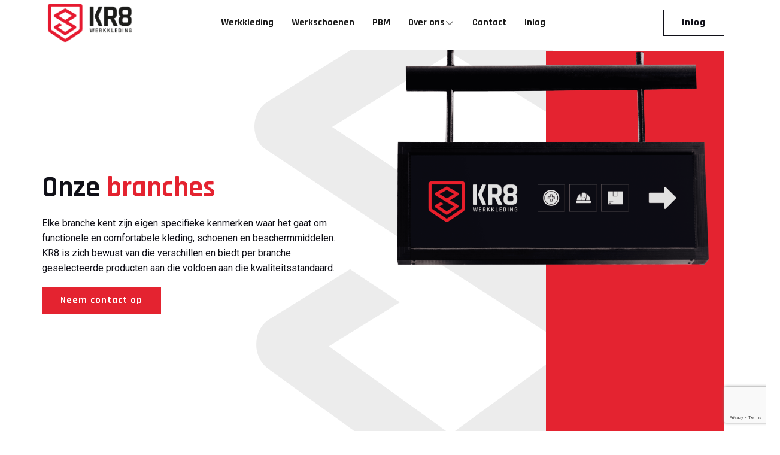

--- FILE ---
content_type: text/html; charset=UTF-8
request_url: https://kr8werkkleding.nl/branches/?lang_ver=6vQza4266
body_size: 43386
content:
    <!DOCTYPE html>
    <html lang="nl">
    <head>
        <meta name="viewport" content="width=device-width, initial-scale=1.0">
                    <meta property="og:title" content="Branches"/>
            <meta property="og:url" content="https://kr8werkkleding.nl/branches/"/>
            <meta property="og:description" content="Onze branches                            Elke branche kent zijn eigen specifieke kenmerken waar het gaat om functionele en comfortabele kleding, schoenen en beschermmiddelen. KR8 is zich bewust van die verschillen en biedt per branche geselecteerde producten aan die voldoen aan die kwaliteitsstandaard.              Neem contact op                                                                       Branches                                                                                                                                           Onze branches                                         Herkenbaar op elk project.                     Veiligheid en duurzaamheid staat voorop"/>
                    
                    <script>(function(html){html.className = html.className.replace(/\bno-js\b/,'js')})(document.documentElement);</script>
<meta name='robots' content='index, follow, max-image-preview:large, max-snippet:-1, max-video-preview:-1' />

	<!-- This site is optimized with the Yoast SEO plugin v26.8 - https://yoast.com/product/yoast-seo-wordpress/ -->
	<title>Branches - KR8 Werkkleding</title>
	<meta name="description" content="Optimale bewegingsvrijheid, slimme details in de kleding en maximaal comfort. Wij leveren aan diverse branches en beroepsgroepen." />
	<link rel="canonical" href="https://kr8werkkleding-zv8wffscnf.live-website.com/branches/" />
	<meta property="og:locale" content="nl_NL" />
	<meta property="og:type" content="article" />
	<meta property="og:title" content="Branches - KR8 Werkkleding" />
	<meta property="og:description" content="Optimale bewegingsvrijheid, slimme details in de kleding en maximaal comfort. Wij leveren aan diverse branches en beroepsgroepen." />
	<meta property="og:url" content="https://kr8werkkleding-zv8wffscnf.live-website.com/branches/" />
	<meta property="og:site_name" content="KR8 Werkkleding" />
	<meta property="article:publisher" content="https://www.facebook.com/kr8kleding" />
	<meta property="article:modified_time" content="2023-05-08T09:46:46+00:00" />
	<meta name="twitter:card" content="summary_large_image" />
	<meta name="twitter:label1" content="Geschatte leestijd" />
	<meta name="twitter:data1" content="2 minuten" />
	<script type="application/ld+json" class="yoast-schema-graph">{"@context":"https://schema.org","@graph":[{"@type":"WebPage","@id":"https://kr8werkkleding-zv8wffscnf.live-website.com/branches/","url":"https://kr8werkkleding-zv8wffscnf.live-website.com/branches/","name":"Branches - KR8 Werkkleding","isPartOf":{"@id":"https://kr8werkkleding-zv8wffscnf.live-website.com/#website"},"datePublished":"2022-10-18T14:46:26+00:00","dateModified":"2023-05-08T09:46:46+00:00","description":"Optimale bewegingsvrijheid, slimme details in de kleding en maximaal comfort. Wij leveren aan diverse branches en beroepsgroepen.","breadcrumb":{"@id":"https://kr8werkkleding-zv8wffscnf.live-website.com/branches/#breadcrumb"},"inLanguage":"nl-NL","potentialAction":[{"@type":"ReadAction","target":["https://kr8werkkleding-zv8wffscnf.live-website.com/branches/"]}]},{"@type":"BreadcrumbList","@id":"https://kr8werkkleding-zv8wffscnf.live-website.com/branches/#breadcrumb","itemListElement":[{"@type":"ListItem","position":1,"name":"Home","item":"https://kr8werkkleding-zv8wffscnf.live-website.com/"},{"@type":"ListItem","position":2,"name":"Branches"}]},{"@type":"WebSite","@id":"https://kr8werkkleding-zv8wffscnf.live-website.com/#website","url":"https://kr8werkkleding-zv8wffscnf.live-website.com/","name":"KR8 Werkkleding","description":"Doen waar je goed in bent","publisher":{"@id":"https://kr8werkkleding-zv8wffscnf.live-website.com/#organization"},"potentialAction":[{"@type":"SearchAction","target":{"@type":"EntryPoint","urlTemplate":"https://kr8werkkleding-zv8wffscnf.live-website.com/?s={search_term_string}"},"query-input":{"@type":"PropertyValueSpecification","valueRequired":true,"valueName":"search_term_string"}}],"inLanguage":"nl-NL"},{"@type":"Organization","@id":"https://kr8werkkleding-zv8wffscnf.live-website.com/#organization","name":"KR8 Werkkleding","url":"https://kr8werkkleding-zv8wffscnf.live-website.com/","logo":{"@type":"ImageObject","inLanguage":"nl-NL","@id":"https://kr8werkkleding-zv8wffscnf.live-website.com/#/schema/logo/image/","url":"https://kr8werkkleding.nl/wp-content/uploads/2022/03/KR8-Werkkleding-1.png","contentUrl":"https://kr8werkkleding.nl/wp-content/uploads/2022/03/KR8-Werkkleding-1.png","width":356,"height":141,"caption":"KR8 Werkkleding"},"image":{"@id":"https://kr8werkkleding-zv8wffscnf.live-website.com/#/schema/logo/image/"},"sameAs":["https://www.facebook.com/kr8kleding","https://www.linkedin.com/company/kr8kleding"]}]}</script>
	<!-- / Yoast SEO plugin. -->


<link rel="alternate" type="application/rss+xml" title="KR8 Werkkleding &raquo; feed" href="https://kr8werkkleding.nl/feed/" />
<link rel="alternate" type="application/rss+xml" title="KR8 Werkkleding &raquo; reacties feed" href="https://kr8werkkleding.nl/comments/feed/" />
<link rel="alternate" title="oEmbed (JSON)" type="application/json+oembed" href="https://kr8werkkleding.nl/wp-json/oembed/1.0/embed?url=https%3A%2F%2Fkr8werkkleding.nl%2Fbranches%2F" />
<link rel="alternate" title="oEmbed (XML)" type="text/xml+oembed" href="https://kr8werkkleding.nl/wp-json/oembed/1.0/embed?url=https%3A%2F%2Fkr8werkkleding.nl%2Fbranches%2F&#038;format=xml" />
<script type="application/ld+json">{"@context":"http:\/\/schema.org","@type":"Organization","name":"KR8 Werkkleding","sameAs":[],"url":"https:\/\/kr8werkkleding.nl\/","logo":"https:\/\/kr8werkkleding.nl\/wp-content\/themes\/kr8\/images\/KR8-Werkkleding-1.png"}</script>
<script type="application/ld+json">{"@context":"http:\/\/schema.org","@type":"Article","mainEntityOfPage":{"@type":"WebPage","@id":"https:\/\/kr8werkkleding.nl\/branches\/"},"headline":"Branches","datePublished":"2022-10-18T14:46:26+0000","dateModified":"2023-05-08T09:46:46+0000","author":{"@type":"Person","name":"Marketing"},"description":"Onze branches                            Elke branche kent zijn eigen specifieke kenmerken waar het gaat om functionele en comfortabele kleding, schoenen en beschermmiddelen. KR8 is zich bewust van die verschillen en biedt per branche geselecteerde producten aan die voldoen aan die kwaliteitsstandaard.              Neem contact op                                                                       Branches                                                                                                                                           Onze branches                                         Herkenbaar op elk project.                     Veiligheid en duurzaamheid staat voorop","publisher":{"@type":"Organization","name":"KR8 Werkkleding","logo":{"@type":"ImageObject","url":"https:\/\/kr8werkkleding.nl\/wp-content\/themes\/kr8\/images\/KR8-Werkkleding-1.png","width":356,"height":141}}}</script>
<meta name="theme-color" content="#e42330">
<style id='wp-img-auto-sizes-contain-inline-css' type='text/css'>
img:is([sizes=auto i],[sizes^="auto," i]){contain-intrinsic-size:3000px 1500px}
/*# sourceURL=wp-img-auto-sizes-contain-inline-css */
</style>
<style id='wp-emoji-styles-inline-css' type='text/css'>

	img.wp-smiley, img.emoji {
		display: inline !important;
		border: none !important;
		box-shadow: none !important;
		height: 1em !important;
		width: 1em !important;
		margin: 0 0.07em !important;
		vertical-align: -0.1em !important;
		background: none !important;
		padding: 0 !important;
	}
/*# sourceURL=wp-emoji-styles-inline-css */
</style>
<style id='wp-block-library-inline-css' type='text/css'>
:root{--wp-block-synced-color:#7a00df;--wp-block-synced-color--rgb:122,0,223;--wp-bound-block-color:var(--wp-block-synced-color);--wp-editor-canvas-background:#ddd;--wp-admin-theme-color:#007cba;--wp-admin-theme-color--rgb:0,124,186;--wp-admin-theme-color-darker-10:#006ba1;--wp-admin-theme-color-darker-10--rgb:0,107,160.5;--wp-admin-theme-color-darker-20:#005a87;--wp-admin-theme-color-darker-20--rgb:0,90,135;--wp-admin-border-width-focus:2px}@media (min-resolution:192dpi){:root{--wp-admin-border-width-focus:1.5px}}.wp-element-button{cursor:pointer}:root .has-very-light-gray-background-color{background-color:#eee}:root .has-very-dark-gray-background-color{background-color:#313131}:root .has-very-light-gray-color{color:#eee}:root .has-very-dark-gray-color{color:#313131}:root .has-vivid-green-cyan-to-vivid-cyan-blue-gradient-background{background:linear-gradient(135deg,#00d084,#0693e3)}:root .has-purple-crush-gradient-background{background:linear-gradient(135deg,#34e2e4,#4721fb 50%,#ab1dfe)}:root .has-hazy-dawn-gradient-background{background:linear-gradient(135deg,#faaca8,#dad0ec)}:root .has-subdued-olive-gradient-background{background:linear-gradient(135deg,#fafae1,#67a671)}:root .has-atomic-cream-gradient-background{background:linear-gradient(135deg,#fdd79a,#004a59)}:root .has-nightshade-gradient-background{background:linear-gradient(135deg,#330968,#31cdcf)}:root .has-midnight-gradient-background{background:linear-gradient(135deg,#020381,#2874fc)}:root{--wp--preset--font-size--normal:16px;--wp--preset--font-size--huge:42px}.has-regular-font-size{font-size:1em}.has-larger-font-size{font-size:2.625em}.has-normal-font-size{font-size:var(--wp--preset--font-size--normal)}.has-huge-font-size{font-size:var(--wp--preset--font-size--huge)}.has-text-align-center{text-align:center}.has-text-align-left{text-align:left}.has-text-align-right{text-align:right}.has-fit-text{white-space:nowrap!important}#end-resizable-editor-section{display:none}.aligncenter{clear:both}.items-justified-left{justify-content:flex-start}.items-justified-center{justify-content:center}.items-justified-right{justify-content:flex-end}.items-justified-space-between{justify-content:space-between}.screen-reader-text{border:0;clip-path:inset(50%);height:1px;margin:-1px;overflow:hidden;padding:0;position:absolute;width:1px;word-wrap:normal!important}.screen-reader-text:focus{background-color:#ddd;clip-path:none;color:#444;display:block;font-size:1em;height:auto;left:5px;line-height:normal;padding:15px 23px 14px;text-decoration:none;top:5px;width:auto;z-index:100000}html :where(.has-border-color){border-style:solid}html :where([style*=border-top-color]){border-top-style:solid}html :where([style*=border-right-color]){border-right-style:solid}html :where([style*=border-bottom-color]){border-bottom-style:solid}html :where([style*=border-left-color]){border-left-style:solid}html :where([style*=border-width]){border-style:solid}html :where([style*=border-top-width]){border-top-style:solid}html :where([style*=border-right-width]){border-right-style:solid}html :where([style*=border-bottom-width]){border-bottom-style:solid}html :where([style*=border-left-width]){border-left-style:solid}html :where(img[class*=wp-image-]){height:auto;max-width:100%}:where(figure){margin:0 0 1em}html :where(.is-position-sticky){--wp-admin--admin-bar--position-offset:var(--wp-admin--admin-bar--height,0px)}@media screen and (max-width:600px){html :where(.is-position-sticky){--wp-admin--admin-bar--position-offset:0px}}

/*# sourceURL=wp-block-library-inline-css */
</style><style id='global-styles-inline-css' type='text/css'>
:root{--wp--preset--aspect-ratio--square: 1;--wp--preset--aspect-ratio--4-3: 4/3;--wp--preset--aspect-ratio--3-4: 3/4;--wp--preset--aspect-ratio--3-2: 3/2;--wp--preset--aspect-ratio--2-3: 2/3;--wp--preset--aspect-ratio--16-9: 16/9;--wp--preset--aspect-ratio--9-16: 9/16;--wp--preset--color--black: #000000;--wp--preset--color--cyan-bluish-gray: #abb8c3;--wp--preset--color--white: #ffffff;--wp--preset--color--pale-pink: #f78da7;--wp--preset--color--vivid-red: #cf2e2e;--wp--preset--color--luminous-vivid-orange: #ff6900;--wp--preset--color--luminous-vivid-amber: #fcb900;--wp--preset--color--light-green-cyan: #7bdcb5;--wp--preset--color--vivid-green-cyan: #00d084;--wp--preset--color--pale-cyan-blue: #8ed1fc;--wp--preset--color--vivid-cyan-blue: #0693e3;--wp--preset--color--vivid-purple: #9b51e0;--wp--preset--gradient--vivid-cyan-blue-to-vivid-purple: linear-gradient(135deg,rgb(6,147,227) 0%,rgb(155,81,224) 100%);--wp--preset--gradient--light-green-cyan-to-vivid-green-cyan: linear-gradient(135deg,rgb(122,220,180) 0%,rgb(0,208,130) 100%);--wp--preset--gradient--luminous-vivid-amber-to-luminous-vivid-orange: linear-gradient(135deg,rgb(252,185,0) 0%,rgb(255,105,0) 100%);--wp--preset--gradient--luminous-vivid-orange-to-vivid-red: linear-gradient(135deg,rgb(255,105,0) 0%,rgb(207,46,46) 100%);--wp--preset--gradient--very-light-gray-to-cyan-bluish-gray: linear-gradient(135deg,rgb(238,238,238) 0%,rgb(169,184,195) 100%);--wp--preset--gradient--cool-to-warm-spectrum: linear-gradient(135deg,rgb(74,234,220) 0%,rgb(151,120,209) 20%,rgb(207,42,186) 40%,rgb(238,44,130) 60%,rgb(251,105,98) 80%,rgb(254,248,76) 100%);--wp--preset--gradient--blush-light-purple: linear-gradient(135deg,rgb(255,206,236) 0%,rgb(152,150,240) 100%);--wp--preset--gradient--blush-bordeaux: linear-gradient(135deg,rgb(254,205,165) 0%,rgb(254,45,45) 50%,rgb(107,0,62) 100%);--wp--preset--gradient--luminous-dusk: linear-gradient(135deg,rgb(255,203,112) 0%,rgb(199,81,192) 50%,rgb(65,88,208) 100%);--wp--preset--gradient--pale-ocean: linear-gradient(135deg,rgb(255,245,203) 0%,rgb(182,227,212) 50%,rgb(51,167,181) 100%);--wp--preset--gradient--electric-grass: linear-gradient(135deg,rgb(202,248,128) 0%,rgb(113,206,126) 100%);--wp--preset--gradient--midnight: linear-gradient(135deg,rgb(2,3,129) 0%,rgb(40,116,252) 100%);--wp--preset--font-size--small: 13px;--wp--preset--font-size--medium: 20px;--wp--preset--font-size--large: 36px;--wp--preset--font-size--x-large: 42px;--wp--preset--spacing--20: 0.44rem;--wp--preset--spacing--30: 0.67rem;--wp--preset--spacing--40: 1rem;--wp--preset--spacing--50: 1.5rem;--wp--preset--spacing--60: 2.25rem;--wp--preset--spacing--70: 3.38rem;--wp--preset--spacing--80: 5.06rem;--wp--preset--shadow--natural: 6px 6px 9px rgba(0, 0, 0, 0.2);--wp--preset--shadow--deep: 12px 12px 50px rgba(0, 0, 0, 0.4);--wp--preset--shadow--sharp: 6px 6px 0px rgba(0, 0, 0, 0.2);--wp--preset--shadow--outlined: 6px 6px 0px -3px rgb(255, 255, 255), 6px 6px rgb(0, 0, 0);--wp--preset--shadow--crisp: 6px 6px 0px rgb(0, 0, 0);}:where(.is-layout-flex){gap: 0.5em;}:where(.is-layout-grid){gap: 0.5em;}body .is-layout-flex{display: flex;}.is-layout-flex{flex-wrap: wrap;align-items: center;}.is-layout-flex > :is(*, div){margin: 0;}body .is-layout-grid{display: grid;}.is-layout-grid > :is(*, div){margin: 0;}:where(.wp-block-columns.is-layout-flex){gap: 2em;}:where(.wp-block-columns.is-layout-grid){gap: 2em;}:where(.wp-block-post-template.is-layout-flex){gap: 1.25em;}:where(.wp-block-post-template.is-layout-grid){gap: 1.25em;}.has-black-color{color: var(--wp--preset--color--black) !important;}.has-cyan-bluish-gray-color{color: var(--wp--preset--color--cyan-bluish-gray) !important;}.has-white-color{color: var(--wp--preset--color--white) !important;}.has-pale-pink-color{color: var(--wp--preset--color--pale-pink) !important;}.has-vivid-red-color{color: var(--wp--preset--color--vivid-red) !important;}.has-luminous-vivid-orange-color{color: var(--wp--preset--color--luminous-vivid-orange) !important;}.has-luminous-vivid-amber-color{color: var(--wp--preset--color--luminous-vivid-amber) !important;}.has-light-green-cyan-color{color: var(--wp--preset--color--light-green-cyan) !important;}.has-vivid-green-cyan-color{color: var(--wp--preset--color--vivid-green-cyan) !important;}.has-pale-cyan-blue-color{color: var(--wp--preset--color--pale-cyan-blue) !important;}.has-vivid-cyan-blue-color{color: var(--wp--preset--color--vivid-cyan-blue) !important;}.has-vivid-purple-color{color: var(--wp--preset--color--vivid-purple) !important;}.has-black-background-color{background-color: var(--wp--preset--color--black) !important;}.has-cyan-bluish-gray-background-color{background-color: var(--wp--preset--color--cyan-bluish-gray) !important;}.has-white-background-color{background-color: var(--wp--preset--color--white) !important;}.has-pale-pink-background-color{background-color: var(--wp--preset--color--pale-pink) !important;}.has-vivid-red-background-color{background-color: var(--wp--preset--color--vivid-red) !important;}.has-luminous-vivid-orange-background-color{background-color: var(--wp--preset--color--luminous-vivid-orange) !important;}.has-luminous-vivid-amber-background-color{background-color: var(--wp--preset--color--luminous-vivid-amber) !important;}.has-light-green-cyan-background-color{background-color: var(--wp--preset--color--light-green-cyan) !important;}.has-vivid-green-cyan-background-color{background-color: var(--wp--preset--color--vivid-green-cyan) !important;}.has-pale-cyan-blue-background-color{background-color: var(--wp--preset--color--pale-cyan-blue) !important;}.has-vivid-cyan-blue-background-color{background-color: var(--wp--preset--color--vivid-cyan-blue) !important;}.has-vivid-purple-background-color{background-color: var(--wp--preset--color--vivid-purple) !important;}.has-black-border-color{border-color: var(--wp--preset--color--black) !important;}.has-cyan-bluish-gray-border-color{border-color: var(--wp--preset--color--cyan-bluish-gray) !important;}.has-white-border-color{border-color: var(--wp--preset--color--white) !important;}.has-pale-pink-border-color{border-color: var(--wp--preset--color--pale-pink) !important;}.has-vivid-red-border-color{border-color: var(--wp--preset--color--vivid-red) !important;}.has-luminous-vivid-orange-border-color{border-color: var(--wp--preset--color--luminous-vivid-orange) !important;}.has-luminous-vivid-amber-border-color{border-color: var(--wp--preset--color--luminous-vivid-amber) !important;}.has-light-green-cyan-border-color{border-color: var(--wp--preset--color--light-green-cyan) !important;}.has-vivid-green-cyan-border-color{border-color: var(--wp--preset--color--vivid-green-cyan) !important;}.has-pale-cyan-blue-border-color{border-color: var(--wp--preset--color--pale-cyan-blue) !important;}.has-vivid-cyan-blue-border-color{border-color: var(--wp--preset--color--vivid-cyan-blue) !important;}.has-vivid-purple-border-color{border-color: var(--wp--preset--color--vivid-purple) !important;}.has-vivid-cyan-blue-to-vivid-purple-gradient-background{background: var(--wp--preset--gradient--vivid-cyan-blue-to-vivid-purple) !important;}.has-light-green-cyan-to-vivid-green-cyan-gradient-background{background: var(--wp--preset--gradient--light-green-cyan-to-vivid-green-cyan) !important;}.has-luminous-vivid-amber-to-luminous-vivid-orange-gradient-background{background: var(--wp--preset--gradient--luminous-vivid-amber-to-luminous-vivid-orange) !important;}.has-luminous-vivid-orange-to-vivid-red-gradient-background{background: var(--wp--preset--gradient--luminous-vivid-orange-to-vivid-red) !important;}.has-very-light-gray-to-cyan-bluish-gray-gradient-background{background: var(--wp--preset--gradient--very-light-gray-to-cyan-bluish-gray) !important;}.has-cool-to-warm-spectrum-gradient-background{background: var(--wp--preset--gradient--cool-to-warm-spectrum) !important;}.has-blush-light-purple-gradient-background{background: var(--wp--preset--gradient--blush-light-purple) !important;}.has-blush-bordeaux-gradient-background{background: var(--wp--preset--gradient--blush-bordeaux) !important;}.has-luminous-dusk-gradient-background{background: var(--wp--preset--gradient--luminous-dusk) !important;}.has-pale-ocean-gradient-background{background: var(--wp--preset--gradient--pale-ocean) !important;}.has-electric-grass-gradient-background{background: var(--wp--preset--gradient--electric-grass) !important;}.has-midnight-gradient-background{background: var(--wp--preset--gradient--midnight) !important;}.has-small-font-size{font-size: var(--wp--preset--font-size--small) !important;}.has-medium-font-size{font-size: var(--wp--preset--font-size--medium) !important;}.has-large-font-size{font-size: var(--wp--preset--font-size--large) !important;}.has-x-large-font-size{font-size: var(--wp--preset--font-size--x-large) !important;}
/*# sourceURL=global-styles-inline-css */
</style>

<style id='classic-theme-styles-inline-css' type='text/css'>
/*! This file is auto-generated */
.wp-block-button__link{color:#fff;background-color:#32373c;border-radius:9999px;box-shadow:none;text-decoration:none;padding:calc(.667em + 2px) calc(1.333em + 2px);font-size:1.125em}.wp-block-file__button{background:#32373c;color:#fff;text-decoration:none}
/*# sourceURL=/wp-includes/css/classic-themes.min.css */
</style>
<link rel='stylesheet' id='contact-form-7-css' href='https://kr8werkkleding.nl/wp-content/plugins/contact-form-7/includes/css/styles.css?ver=6.1.4' type='text/css' media='all' />
<style id='np-woocommerce-base-fonts-inline-css' type='text/css'>

        @font-face {
            font-family: 'star';
            src: url('https://kr8werkkleding.nl/wp-content/plugins/woocommerce/assets/fonts/star.eot');
            src: url('https://kr8werkkleding.nl/wp-content/plugins/woocommerce/assets/fonts/star.eot?#iefix') format('embedded-opentype'),
                 url('https://kr8werkkleding.nl/wp-content/plugins/woocommerce/assets/fonts/star.woff') format('woff'),
                 url('https://kr8werkkleding.nl/wp-content/plugins/woocommerce/assets/fonts/star.ttf') format('truetype'),
                 url('https://kr8werkkleding.nl/wp-content/plugins/woocommerce/assets/fonts/star.svg#star') format('svg');
            font-weight: normal;
            font-style: normal;
        }
        @font-face {
            font-family: 'WooCommerce';
            src: url('https://kr8werkkleding.nl/wp-content/plugins/woocommerce/assets/fonts/WooCommerce.eot');
            src: url('https://kr8werkkleding.nl/wp-content/plugins/woocommerce/assets/fonts/WooCommerce.eot?#iefix') format('embedded-opentype'),
                 url('https://kr8werkkleding.nl/wp-content/plugins/woocommerce/assets/fonts/WooCommerce.woff') format('woff'),
                 url('https://kr8werkkleding.nl/wp-content/plugins/woocommerce/assets/fonts/WooCommerce.ttf') format('truetype'),
                 url('https://kr8werkkleding.nl/wp-content/plugins/woocommerce/assets/fonts/WooCommerce.svg#WooCommerce') format('svg');
            font-weight: 400;
            font-style: normal;
        }
/*# sourceURL=np-woocommerce-base-fonts-inline-css */
</style>
<link rel='stylesheet' id='nicepage-style-css' href='https://kr8werkkleding.nl/wp-content/plugins/nicepage/assets/css/nicepage.css?ver=8.2.5' type='text/css' media='all' />
<link rel='stylesheet' id='nicepage-media-css' href='https://kr8werkkleding.nl/wp-content/plugins/nicepage/assets/css/media.css?ver=8.2.5' type='text/css' media='all' />
<script type="text/javascript" src="https://kr8werkkleding.nl/wp-includes/js/jquery/jquery.min.js?ver=3.7.1" id="jquery-core-js"></script>
<script type="text/javascript" src="https://kr8werkkleding.nl/wp-includes/js/jquery/jquery-migrate.min.js?ver=3.4.1" id="jquery-migrate-js"></script>
<script type="text/javascript" src="https://kr8werkkleding.nl/wp-content/plugins/nicepage/assets/js/nicepage.js?ver=8.2.5" id="nicepage-script-js"></script>
<script type="text/javascript" src="https://kr8werkkleding.nl/wp-content/plugins/nicepage/includes/common/js/np-scripts.js?ver=1769521097" id="common-np-scripts-js"></script>
<link rel="https://api.w.org/" href="https://kr8werkkleding.nl/wp-json/" /><link rel="alternate" title="JSON" type="application/json" href="https://kr8werkkleding.nl/wp-json/wp/v2/pages/1486" /><link rel="EditURI" type="application/rsd+xml" title="RSD" href="https://kr8werkkleding.nl/xmlrpc.php?rsd" />
<meta name="generator" content="WordPress 6.9" />
<link rel='shortlink' href='https://kr8werkkleding.nl/?p=1486' />
<!-- Google Tag Manager -->
<script>(function(w,d,s,l,i){w[l]=w[l]||[];w[l].push({'gtm.start':
new Date().getTime(),event:'gtm.js'});var f=d.getElementsByTagName(s)[0],
j=d.createElement(s),dl=l!='dataLayer'?'&l='+l:'';j.async=true;j.src=
'https://www.googletagmanager.com/gtm.js?id='+i+dl;f.parentNode.insertBefore(j,f);
})(window,document,'script','dataLayer','GTM-MN3J5GQ');</script>
<!-- End Google Tag Manager -->		<script type="text/javascript">
				(function(c,l,a,r,i,t,y){
					c[a]=c[a]||function(){(c[a].q=c[a].q||[]).push(arguments)};t=l.createElement(r);t.async=1;
					t.src="https://www.clarity.ms/tag/"+i+"?ref=wordpress";y=l.getElementsByTagName(r)[0];y.parentNode.insertBefore(t,y);
				})(window, document, "clarity", "script", "l9x50l7gag");
		</script>
		        <script>
            function addLangToUrls(selector, attr) {
                jQuery(selector).each(function() {
                    var url = jQuery(this).attr(attr);
                    if (url) {
                        if (url === '#' ||
                            url.startsWith('#') ||
                            url.indexOf('lang=') > -1 ||
                            url.indexOf('tel:') > -1 ||
                            url.indexOf('mailto:') > -1 ||
                            url.indexOf('https://kr8werkkleding.nl') === -1
                        ) {
                            return;
                        }
                        var urlParams = url.split('#');
                        var anchor = urlParams[1] ? '#' + urlParams[1] : '';
                        var concat = url.indexOf('?') === -1 ? '?' : '&';
                        url = urlParams[0] + concat + `lang=nl` + anchor
                        jQuery(this).attr(attr, url);
                    }
                });
            }
            jQuery(document).ready(function () {
                addLangToUrls('a:not([type="submit"]', 'href');
                addLangToUrls('[data-href]', 'data-href');
            });
        </script>
    <style type="text/css">.recentcomments a{display:inline !important;padding:0 !important;margin:0 !important;}</style><link rel="icon" href="https://kr8werkkleding.nl/wp-content/uploads/2020/08/cropped-Logo-Kr8-Kleding-32x32.png" sizes="32x32" />
<link rel="icon" href="https://kr8werkkleding.nl/wp-content/uploads/2020/08/cropped-Logo-Kr8-Kleding-192x192.png" sizes="192x192" />
<link rel="apple-touch-icon" href="https://kr8werkkleding.nl/wp-content/uploads/2020/08/cropped-Logo-Kr8-Kleding-180x180.png" />
<meta name="msapplication-TileImage" content="https://kr8werkkleding.nl/wp-content/uploads/2020/08/cropped-Logo-Kr8-Kleding-270x270.png" />
		<style type="text/css" id="wp-custom-css">
			.u-backlink {
	display: none;
}

.w-100 {
	width: 100%;
}

/* Adjusting the hover animation in the shoe advantage block */ 

.test1 .u-container-layout-1:hover, .u-container-layout-1:hover .point-click {
	background: #e42330;
	border-color: #e42330;
	color: #fff;
	cursor: pointer;
}
.test1 .u-container-layout-5:hover, .u-container-layout-5:hover .point-click {
	background: #e42330;
	border-color: #e42330;
	color: #fff;
	cursor: pointer;
}
.test1 .u-container-layout-3:hover, .u-container-layout-3:hover .point-click {
	background: #e42330;
	border-color: #e42330;
	color: #fff;
	cursor: pointer;
}
.test1 .u-container-layout-8:hover, .u-container-layout-8:hover .point-click {
	background: #e42330;
	border-color: #e42330;
	color: #fff;
	cursor: pointer;
}
.test1 .u-container-layout-10:hover, .u-container-layout-10:hover .point-click {
	background: #e42330;
	border-color: #e42330;
	color: #fff;
	cursor: pointer;
}
.test1 .u-container-layout-12:hover, .u-container-layout-12:hover .point-click {
	background: #e42330;
	border-color: #e42330;
	color: #fff;
	cursor: pointer;
}
.test1 .u-container-layout {
	    transition: 0.2s;
}
.test1 .point-click {
	position: absolute;
	margin: auto;
	z-index: 99;
}
.test1 .u-container-layout-1 .point-click {
	  left: 174%;
    top: 212%;
}
.test1 .u-container-layout-5 .point-click {
	  left: 148%;
    bottom: 81%;
}
.test1 .u-container-layout-3 .point-click {
	  left: 128%;
    top: 49%;
}

.test1 .u-container-layout-8 .point-click {
	  right: 105%;
    bottom: -172%;
}
.test1 .u-container-layout-10 .point-click {
	  right: 146%;
    top: 11%;
}
.test1 .u-container-layout-12 .point-click {
	  right: 155%;
    top: -154%;
}

/* Border settings in the top menu */ 

.nav-bar:before {
	border-top: 0px;
	border-left: 0px;
	border-right: 0px;
}

@media (min-width: 992px) {
.nav-bar-castamation .u-nav-popup li:first-child {
display: none;
}
}		</style>
		<link id="u-theme-google-font" rel="stylesheet" href="https://fonts.googleapis.com/css?family=Open+Sans:300,300i,400,400i,500,500i,600,600i,700,700i,800,800i%7CRajdhani:300,400,500,600,700"><link id="u-page-google-font" rel="stylesheet" href="https://fonts.googleapis.com/css?family=Roboto:100,100i,300,300i,400,400i,500,500i,700,700i,900,900i%7CRoboto:100,100i,300,300i,400,400i,500,500i,700,700i,900,900i"><style>
 .u-section-2 {
  background-image: none;
}
.u-section-2 .u-sheet-1 {
  min-height: 650px;
}
.u-section-2 .u-image-1 {
  width: 657px;
  --animation-custom_in-translate_x: 0px;
  --animation-custom_in-translate_y: 0px;
  --animation-custom_in-opacity: 0;
  --animation-custom_in-rotate: 0deg;
  --animation-custom_in-scale: 1;
  left: auto;
  right: 128px;
}
.u-section-2 .u-shape-1 {
  width: 298px;
  height: 648px;
  margin: 2px 0 0 auto;
}
.u-section-2 .u-image-2 {
  width: 565px;
  height: 567px;
  --animation-custom_in-translate_y: -300px;
  --animation-custom_in-scale: 1;
  margin: -663px 0 0 auto;
}
.u-section-2 .u-group-1 {
  width: 571px;
  min-height: 244px;
  height: auto;
  margin: -351px auto 60px 0;
}
.u-section-2 .u-container-layout-1 {
  padding: 0 50px 0 0;
}
.u-section-2 .u-text-1 {
  --animation-custom_in-translate_x: 0px;
  --animation-custom_in-translate_y: -300px;
  --animation-custom_in-opacity: 0;
  --animation-custom_in-rotate: 0deg;
  --animation-custom_in-scale: 1;
  margin: 1px 136px 0 0;
}
.u-section-2 .u-text-2 {
  --animation-custom_in-translate_x: -200px;
  --animation-custom_in-translate_y: 0px;
  --animation-custom_in-opacity: 0;
  --animation-custom_in-rotate: 0deg;
  --animation-custom_in-scale: 1;
  margin: 20px 0 0;
}
.u-section-2 .u-btn-1 {
  font-size: 1rem;
  letter-spacing: 1px;
  border-style: solid;
  background-image: none;
  --animation-custom_in-translate_x: 0px;
  --animation-custom_in-translate_y: 300px;
  margin: 20px auto 0 0;
}
/*RESPONSIVE_MEDIA*/
@media (max-width: 1199px) {
  .u-section-2 .u-image-2 {
    --animation-custom_in-translate_x: 0px;
    --animation-custom_in-opacity: 0;
    --animation-custom_in-rotate: 0deg;
    width: 440px;
    height: 442px;
    margin-top: -660px;
  }
  .u-section-2 .u-group-1 {
    margin-top: -229px;
    height: auto;
  }
  .u-section-2 .u-btn-1 {
    --animation-custom_in-opacity: 0;
    --animation-custom_in-rotate: 0deg;
    --animation-custom_in-scale: 1;
  }
}
/*/RESPONSIVE_MEDIA*/

/*RESPONSIVE_MEDIA*/
@media (max-width: 991px) {
  .u-section-2 .u-sheet-1 {
    min-height: 512px;
  }
  .u-section-2 .u-image-1 {
    width: 601px;
    left: 56px;
    right: auto;
  }
  .u-section-2 .u-shape-1 {
    height: 521px;
    margin-top: -4px;
  }
  .u-section-2 .u-image-2 {
    margin-top: -527px;
    margin-right: -50px;
  }
  .u-section-2 .u-group-1 {
    width: 361px;
    min-height: 320px;
    margin-top: -335px;
  }
  .u-section-2 .u-container-layout-1 {
    padding: 0 30px 0 0;
  }
  .u-section-2 .u-text-1 {
    width: auto;
    margin-top: 0;
    margin-right: 0;
  }
  .u-section-2 .u-text-2 {
    width: auto;
  }
}
/*/RESPONSIVE_MEDIA*/

/*RESPONSIVE_MEDIA*/
@media (max-width: 767px) {
  .u-section-2 .u-sheet-1 {
    min-height: 477px;
  }
  .u-section-2 .u-image-1 {
    height: 477px;
    margin-top: 0;
    margin-bottom: 0;
    width: auto;
    left: auto;
    bottom: auto;
    right: auto;
    top: auto;
  }
  .u-section-2 .u-shape-1 {
    margin-top: 2px;
  }
  .u-section-2 .u-image-2 {
    margin-top: -750px;
  }
  .u-section-2 .u-group-1 {
    min-height: 308px;
    margin-top: -393px;
    margin-right: initial;
    margin-left: initial;
    width: auto;
  }
  .u-section-2 .u-container-layout-1 {
    padding-right: 0;
  }
}
/*/RESPONSIVE_MEDIA*/

/*RESPONSIVE_MEDIA*/
@media (max-width: 575px) {
  .u-section-2 .u-sheet-1 {
    min-height: 460px;
  }
  .u-section-2 .u-image-1 {
    margin-top: 285px;
    width: auto;
  }
  .u-section-2 .u-shape-1 {
    margin-top: -387px;
  }
  .u-section-2 .u-image-2 {
    width: 340px;
    height: 342px;
    margin-top: -606px;
    margin-right: 0;
  }
  .u-section-2 .u-group-1 {
    min-height: 300px;
    margin-top: 80px;
    margin-bottom: 51px;
    width: auto;
    margin-right: initial;
    margin-left: initial;
  }
  .u-section-2 .u-container-layout-1 {
    padding-right: 0;
  }
  .u-section-2 .u-text-1 {
    margin-right: 0;
  }
}
/*/RESPONSIVE_MEDIA*/

 .u-section-3 {
  background-image: none;
}
.u-section-3 .u-sheet-1 {
  min-height: 1176px;
}
.u-section-3 .u-shape-1 {
  height: 280px;
  background-image: none;
  width: 60px;
  --animation-custom_in-translate_x: 300px;
  --animation-custom_in-translate_y: 0px;
  --animation-custom_in-opacity: 0;
  --animation-custom_in-rotate: 0deg;
  --animation-custom_in-scale: 1;
  margin: 233px auto 0 -60px;
}
.u-section-3 .u-shape-2 {
  height: 280px;
  background-image: none;
  width: 60px;
  --animation-custom_in-translate_x: -200px;
  --animation-custom_in-translate_y: 0px;
  --animation-custom_in-opacity: 0;
  --animation-custom_in-rotate: 0deg;
  --animation-custom_in-scale: 1;
  margin: 226px -60px 0 auto;
}
.u-section-3 .u-text-1 {
  margin: -919px auto 0 0;
}
.u-section-3 .u-layout-wrap-1 {
  margin-top: 35px;
  margin-bottom: 0;
}
.u-section-3 .u-layout-cell-1 {
  min-height: 507px;
}
.u-section-3 .u-image-1 {
  background-image: ;
  background-position: 50% 50%;
}
.u-section-3 .u-container-layout-1 {
  padding: 30px 0;
}
.u-section-3 .u-text-2 {
  margin: 200px 30px 0;
}
.u-section-3 .u-text-3 {
  margin: 20px 30px 0;
}
.u-section-3 .u-layout-cell-2 {
  min-height: 507px;
}
.u-section-3 .u-image-2 {
  background-image: ;
  background-position: 50% 50%;
}
.u-section-3 .u-container-layout-2 {
  padding: 30px 30px 29px;
}
.u-section-3 .u-text-4 {
  margin: 200px 0 0;
}
.u-section-3 .u-text-5 {
  margin: 20px 0 0;
}
.u-section-3 .u-layout-cell-3 {
  min-height: 507px;
}
.u-section-3 .u-image-3 {
  background-image: ;
  background-position: 50% 50%;
}
.u-section-3 .u-container-layout-3 {
  padding: 30px;
}
.u-section-3 .u-text-6 {
  margin: 200px 0 0;
}
.u-section-3 .u-text-7 {
  margin: 20px auto 0 0;
}
.u-section-3 .u-list-1 {
  margin-top: 10px;
  margin-bottom: -1px;
}
.u-section-3 .u-repeater-1 {
  grid-template-columns: repeat(2, calc(50% - 5px));
  min-height: 394px;
  grid-gap: 10px;
}
.u-section-3 .u-list-item-1 {
  margin-top: 0;
  margin-bottom: 0;
}
.u-section-3 .u-image-4 {
  background-image: ;
  background-position: 50% 50%;
}
.u-section-3 .u-container-layout-4 {
  padding: 30px 30px 29px;
}
.u-section-3 .u-text-8 {
  margin: 201px 0 0;
}
.u-section-3 .u-text-9 {
  margin: 20px auto 0 0;
}
.u-section-3 .u-list-item-2 {
  margin-top: 0;
  margin-bottom: 0;
}
.u-section-3 .u-image-5 {
  background-image: ;
  background-position: 50% 50%;
}
.u-section-3 .u-container-layout-5 {
  padding: 30px 30px 29px;
}
.u-section-3 .u-text-10 {
  margin: 201px 0 0;
}
.u-section-3 .u-text-11 {
  margin: 20px auto 0 0;
}
/*RESPONSIVE_MEDIA*/
@media (max-width: 1199px) {
  .u-section-3 .u-sheet-1 {
    min-height: 1249px;
  }
  .u-section-3 .u-shape-1 {
    margin-top: 281px;
  }
  .u-section-3 .u-shape-2 {
    margin-top: 252px;
  }
  .u-section-3 .u-text-1 {
    margin-top: -993px;
  }
  .u-section-3 .u-layout-cell-1 {
    background-position: 50% 50%;
    min-height: 487px;
  }
  .u-section-3 .u-layout-cell-2 {
    background-position: 50% 50%;
    min-height: 487px;
  }
  .u-section-3 .u-layout-cell-3 {
    background-position: 50% 50%;
    min-height: 405px;
  }
  .u-section-3 .u-container-layout-3 {
    padding-bottom: 0;
  }
  .u-section-3 .u-list-1 {
    margin-bottom: 25px;
  }
  .u-section-3 .u-repeater-1 {
    min-height: 414px;
  }
  .u-section-3 .u-list-item-1 {
    background-position: 50% 50%;
  }
  .u-section-3 .u-container-layout-4 {
    padding-bottom: 30px;
  }
  .u-section-3 .u-list-item-2 {
    background-position: 50% 50%;
  }
  .u-section-3 .u-image-5 {
    background-position: 92.36% 50%;
  }
  .u-section-3 .u-container-layout-5 {
    padding-bottom: 30px;
  }
}
/*/RESPONSIVE_MEDIA*/

/*RESPONSIVE_MEDIA*/
@media (max-width: 991px) {
  .u-section-3 .u-sheet-1 {
    min-height: 1905px;
  }
  .u-section-3 .u-shape-1 {
    margin-top: 175px;
  }
  .u-section-3 .u-shape-2 {
    margin-top: 1053px;
  }
  .u-section-3 .u-text-1 {
    margin-top: -1738px;
  }
  .u-section-3 .u-layout-cell-1 {
    min-height: 318px;
  }
  .u-section-3 .u-container-layout-1 {
    padding-left: 0;
    padding-right: 0;
  }
  .u-section-3 .u-layout-cell-2 {
    min-height: 397px;
  }
  .u-section-3 .u-image-2 {
    background-position: 50% 4.93%;
  }
  .u-section-3 .u-layout-cell-3 {
    min-height: 411px;
  }
  .u-section-3 .u-image-3 {
    background-position: 50% 12.01%;
  }
  .u-section-3 .u-container-layout-3 {
    padding-bottom: 30px;
  }
  .u-section-3 .u-list-1 {
    margin-bottom: 50px;
  }
  .u-section-3 .u-repeater-1 {
    min-height: 798px;
    grid-template-columns: 100%;
  }
  .u-section-3 .u-image-4 {
    background-position: 50% 17.46%;
  }
}
/*/RESPONSIVE_MEDIA*/

/*RESPONSIVE_MEDIA*/
@media (max-width: 767px) {
  .u-section-3 .u-sheet-1 {
    min-height: 2257px;
  }
  .u-section-3 .u-shape-1 {
    margin-top: 1010px;
  }
  .u-section-3 .u-text-1 {
    margin-top: 50px;
  }
  .u-section-3 .u-layout-wrap-1 {
    position: relative;
  }
  .u-section-3 .u-layout-cell-1 {
    min-height: 239px;
  }
  .u-section-3 .u-container-layout-1 {
    padding: 20px 20px 19px;
  }
  .u-section-3 .u-text-2 {
    margin-left: 0;
    margin-right: 0;
  }
  .u-section-3 .u-text-3 {
    margin-left: 0;
    margin-right: 0;
  }
  .u-section-3 .u-layout-cell-2 {
    min-height: 298px;
  }
  .u-section-3 .u-container-layout-2 {
    padding-top: 20px;
    padding-left: 20px;
    padding-right: 20px;
  }
  .u-section-3 .u-layout-cell-3 {
    min-height: 308px;
  }
  .u-section-3 .u-container-layout-3 {
    padding: 20px;
  }
  .u-section-3 .u-list-1 {
    margin-bottom: -2050px;
  }
  .u-section-3 .u-container-layout-4 {
    padding: 20px;
  }
  .u-section-3 .u-container-layout-5 {
    padding: 20px;
  }
}
/*/RESPONSIVE_MEDIA*/

/*RESPONSIVE_MEDIA*/
@media (max-width: 575px) {
  .u-section-3 .u-sheet-1 {
    min-height: 2441px;
  }
  .u-section-3 .u-shape-1 {
    margin-top: 1121px;
  }
  .u-section-3 .u-shape-2 {
    margin-top: 704px;
  }
  .u-section-3 .u-layout-wrap-1 {
    margin-top: 30px;
  }
  .u-section-3 .u-layout-cell-1 {
    min-height: 150px;
  }
  .u-section-3 .u-container-layout-1 {
    padding-bottom: 20px;
  }
  .u-section-3 .u-layout-cell-2 {
    min-height: 188px;
  }
  .u-section-3 .u-container-layout-2 {
    padding-bottom: 20px;
  }
  .u-section-3 .u-layout-cell-3 {
    min-height: 194px;
  }
  .u-section-3 .u-list-1 {
    margin-bottom: -4384px;
  }
}
/*/RESPONSIVE_MEDIA*/

 .u-section-4 {
  background-image: none;
}
.u-section-4 .u-sheet-1 {
  min-height: 343px;
}
.u-section-4 .u-text-1 {
  margin: 70px 0 0;
}
.u-section-4 .u-text-2 {
  margin: 14px 0 0;
}
.u-section-4 .u-list-1 {
  margin-top: 25px;
  margin-bottom: 35px;
}
.u-section-4 .u-repeater-1 {
  min-height: 100px;
  grid-auto-columns: 16.6667%;
  grid-template-columns: 16.6667% 16.6667% 16.6667% 16.6667% 16.6667% 16.6667%;
  grid-gap: 0px;
}
.u-section-4 .u-container-layout-1 {
  padding: 0 30px;
}
.u-section-4 .u-image-1 {
  height: 88px;
  margin-top: 0;
  margin-bottom: 0;
  filter: brightness(0.4);
}
.u-section-4 .u-container-layout-2 {
  padding: 0 30px;
}
.u-section-4 .u-image-2 {
  height: 88px;
  margin-top: 0;
  margin-bottom: 0;
  filter: brightness(0.4);
}
.u-section-4 .u-container-layout-3 {
  padding: 0 30px;
}
.u-section-4 .u-image-3 {
  height: 88px;
  margin-top: 0;
  margin-bottom: 0;
  filter: brightness(0.4);
}
.u-section-4 .u-container-layout-4 {
  padding: 0 30px;
}
.u-section-4 .u-image-4 {
  height: 88px;
  margin-top: 0;
  margin-bottom: 0;
  filter: brightness(0.4);
}
.u-section-4 .u-container-layout-5 {
  padding: 0 30px;
}
.u-section-4 .u-image-5 {
  height: 88px;
  margin-top: 0;
  margin-bottom: 0;
  filter: brightness(0.4);
}
.u-section-4 .u-container-layout-6 {
  padding: 0 30px;
}
.u-section-4 .u-image-6 {
  height: 88px;
  margin-top: 0;
  margin-bottom: 0;
  filter: brightness(0.4);
}
.u-section-4 .u-gallery-nav-1 {
  position: absolute;
  left: 10px;
  width: 40px;
  height: 40px;
}
.u-section-4 .u-gallery-nav-2 {
  position: absolute;
  width: 40px;
  height: 40px;
  left: auto;
  top: 30px;
  right: 10px;
}
/*RESPONSIVE_MEDIA*/
@media (max-width: 1199px) {
  .u-section-4 .u-sheet-1 {
    min-height: 338px;
  }
  .u-section-4 .u-list-1 {
    margin-top: 20px;
    margin-bottom: 10px;
  }
  .u-section-4 .u-repeater-1 {
    grid-auto-columns: 16.666666666666668%;
    grid-template-columns: repeat(6, 16.6667%);
  }
  .u-section-4 .u-container-layout-1 {
    padding-top: 17px;
    padding-bottom: 17px;
  }
  .u-section-4 .u-image-1 {
    height: 65px;
  }
  .u-section-4 .u-container-layout-2 {
    padding-top: 17px;
    padding-bottom: 17px;
  }
  .u-section-4 .u-image-2 {
    height: 65px;
  }
  .u-section-4 .u-container-layout-3 {
    padding-top: 17px;
    padding-bottom: 17px;
  }
  .u-section-4 .u-image-3 {
    height: 65px;
  }
  .u-section-4 .u-container-layout-4 {
    padding-top: 17px;
    padding-bottom: 17px;
  }
  .u-section-4 .u-image-4 {
    height: 65px;
  }
  .u-section-4 .u-container-layout-5 {
    padding-top: 17px;
    padding-bottom: 17px;
  }
  .u-section-4 .u-image-5 {
    height: 65px;
  }
  .u-section-4 .u-container-layout-6 {
    padding-top: 17px;
    padding-bottom: 17px;
  }
  .u-section-4 .u-image-6 {
    height: 65px;
  }
  .u-section-4 .u-gallery-nav-2 {
    top: 41px;
  }
}
/*/RESPONSIVE_MEDIA*/

/*RESPONSIVE_MEDIA*/
@media (max-width: 991px) {
  .u-section-4 .u-sheet-1 {
    min-height: 353px;
  }
  .u-section-4 .u-text-1 {
    margin-top: 50px;
  }
  .u-section-4 .u-list-1 {
    margin-bottom: 6px;
  }
  .u-section-4 .u-repeater-1 {
    grid-auto-columns: 33.333333333333336%;
    grid-template-columns: repeat(3, 33.333333333333336%);
  }
  .u-section-4 .u-image-1 {
    height: 121px;
  }
  .u-section-4 .u-image-2 {
    height: 121px;
  }
  .u-section-4 .u-image-3 {
    height: 121px;
  }
  .u-section-4 .u-image-4 {
    height: 121px;
  }
  .u-section-4 .u-image-5 {
    height: 121px;
  }
  .u-section-4 .u-image-6 {
    height: 121px;
  }
}
/*/RESPONSIVE_MEDIA*/

/*RESPONSIVE_MEDIA*/
@media (max-width: 767px) {
  .u-section-4 .u-sheet-1 {
    min-height: 397px;
  }
  .u-section-4 .u-list-1 {
    margin-top: 25px;
    margin-bottom: 50px;
  }
  .u-section-4 .u-repeater-1 {
    grid-auto-columns: 50%;
    grid-template-columns: repeat(2, 50%);
  }
  .u-section-4 .u-container-layout-1 {
    padding-left: 10px;
    padding-right: 10px;
  }
  .u-section-4 .u-image-1 {
    height: 168px;
  }
  .u-section-4 .u-container-layout-2 {
    padding-left: 10px;
    padding-right: 10px;
  }
  .u-section-4 .u-image-2 {
    height: 168px;
  }
  .u-section-4 .u-container-layout-3 {
    padding-left: 10px;
    padding-right: 10px;
  }
  .u-section-4 .u-image-3 {
    height: 168px;
  }
  .u-section-4 .u-container-layout-4 {
    padding-left: 10px;
    padding-right: 10px;
  }
  .u-section-4 .u-image-4 {
    height: 168px;
  }
  .u-section-4 .u-container-layout-5 {
    padding-left: 10px;
    padding-right: 10px;
  }
  .u-section-4 .u-image-5 {
    height: 168px;
  }
  .u-section-4 .u-container-layout-6 {
    padding-left: 10px;
    padding-right: 10px;
  }
  .u-section-4 .u-image-6 {
    height: 168px;
  }
}
/*/RESPONSIVE_MEDIA*/

/*RESPONSIVE_MEDIA*/
@media (max-width: 575px) {
  .u-section-4 .u-sheet-1 {
    min-height: 389px;
  }
  .u-section-4 .u-list-1 {
    margin-bottom: 42px;
  }
  .u-section-4 .u-repeater-1 {
    grid-auto-columns: 100%;
    grid-template-columns: repeat(1, 100%);
  }
  .u-section-4 .u-container-layout-1 {
    padding: 0;
  }
  .u-section-4 .u-image-1 {
    height: -163px;
  }
  .u-section-4 .u-container-layout-2 {
    padding: 0;
  }
  .u-section-4 .u-image-2 {
    height: -163px;
  }
  .u-section-4 .u-container-layout-3 {
    padding: 0;
  }
  .u-section-4 .u-image-3 {
    height: -163px;
  }
  .u-section-4 .u-container-layout-4 {
    padding: 0;
  }
  .u-section-4 .u-image-4 {
    height: -163px;
  }
  .u-section-4 .u-container-layout-5 {
    padding: 0;
  }
  .u-section-4 .u-image-5 {
    height: -163px;
  }
  .u-section-4 .u-container-layout-6 {
    padding: 0;
  }
  .u-section-4 .u-image-6 {
    height: -163px;
  }
  .u-section-4 .u-gallery-nav-2 {
    top: 118px;
    right: 9px;
  }
}
/*/RESPONSIVE_MEDIA*/

 .u-section-5 {
  background-image: none;
}
.u-section-5 .u-sheet-1 {
  min-height: 357px;
}
.u-section-5 .u-text-1 {
  margin: 100px 67px 0;
}
.u-section-5 .u-btn-1 {
  letter-spacing: 1px;
  border-style: solid;
  margin: 29px auto 60px;
}
/*RESPONSIVE_MEDIA*/
@media (max-width: 767px) {
  .u-section-5 .u-sheet-1 {
    min-height: 234px;
  }
  .u-section-5 .u-text-1 {
    width: auto;
    margin-top: 50px;
    margin-left: 0;
    margin-right: 0;
  }
  .u-section-5 .u-btn-1 {
    margin-top: 15px;
    margin-bottom: 50px;
  }
}
/*/RESPONSIVE_MEDIA*/

 .u-section-6 {
  background-image: none;
}
.u-section-6 .u-sheet-1 {
  min-height: 600px;
}
.u-section-6 .u-layout-wrap-1 {
  margin-top: 100px;
  margin-bottom: 100px;
  position: relative;
}
.u-section-6 .u-layout-cell-1 {
  min-height: 560px;
}
.u-section-6 .u-container-layout-1 {
  padding: 12px 0;
}
.u-section-6 .u-text-1 {
  margin: 238px 60px 0 0;
}
.u-section-6 .u-text-2 {
  margin: 21px 60px 0 0;
}
.u-section-6 .u-shape-1 {
  width: 60px;
  height: 530px;
  background-image: none;
  --animation-custom_in-translate_x: 300px;
  --animation-custom_in-translate_y: 0px;
  --animation-custom_in-opacity: 0;
  --animation-custom_in-rotate: 0deg;
  --animation-custom_in-scale: 1;
  margin: -338px 0 0 auto;
}
.u-section-6 .u-layout-cell-2 {
  min-height: 560px;
}
.u-section-6 .u-container-layout-2 {
  padding: 0;
}
.u-section-6 .u-form-1 {
  height: 351px;
  background-image: none;
  margin: auto 0 0;
}
.u-section-6 .u-text-3 {
  margin-left: 0;
}
.u-section-6 .u-label-1 {
  font-weight: 500;
}
.u-section-6 .u-label-2 {
  font-weight: 500;
}
.u-section-6 .u-form-group-4 {
  margin-left: 0;
}
.u-section-6 .u-label-3 {
  font-weight: 500;
}
.u-section-6 .u-label-4 {
  font-weight: 500;
}
.u-section-6 .u-form-group-6 {
  margin-left: 0;
}
.u-section-6 .u-btn-1 {
  background-image: none;
  font-family: Roboto, sans-serif;
  text-decoration: underline !important;
  font-weight: 400;
  padding: 0;
}
.u-section-6 .u-btn-2 {
  border-style: solid;
  letter-spacing: 1px;
  font-size: 1rem;
  background-image: none;
  --animation-custom_in-translate_x: 0px;
  --animation-custom_in-translate_y: 0px;
}
/*RESPONSIVE_MEDIA*/
@media (max-width: 1199px) {
  .u-section-6 .u-sheet-1 {
    min-height: 847px;
  }
  .u-section-6 .u-layout-cell-1 {
    min-height: 648px;
  }
  .u-section-6 .u-text-1 {
    width: auto;
    margin-top: 213px;
    margin-right: 90px;
  }
  .u-section-6 .u-text-2 {
    width: auto;
    margin-right: 90px;
  }
  .u-section-6 .u-shape-1 {
    margin-top: -364px;
  }
  .u-section-6 .u-layout-cell-2 {
    min-height: 648px;
  }
  .u-section-6 .u-form-1 {
    margin-top: 0;
    margin-right: initial;
    margin-left: initial;
  }
  .u-section-6 .u-btn-2 {
    --animation-custom_in-translate_y: 300px;
    --animation-custom_in-scale: 1;
    padding: 10px 14px;
  }
}
/*/RESPONSIVE_MEDIA*/

/*RESPONSIVE_MEDIA*/
@media (max-width: 991px) {
  .u-section-6 .u-sheet-1 {
    min-height: 300px;
  }
  .u-section-6 .u-layout-wrap-1 {
    margin-top: 50px;
    margin-bottom: 50px;
  }
  .u-section-6 .u-layout-cell-1 {
    min-height: 171px;
  }
  .u-section-6 .u-container-layout-1 {
    padding: 0 0 30px;
  }
  .u-section-6 .u-text-1 {
    margin-top: 0;
    margin-right: 0;
  }
  .u-section-6 .u-text-2 {
    margin-right: 0;
  }
  .u-section-6 .u-shape-1 {
    margin-top: 20px;
  }
  .u-section-6 .u-layout-cell-2 {
    min-height: 100px;
  }
  .u-section-6 .u-container-layout-2 {
    padding: 0;
  }
}
/*/RESPONSIVE_MEDIA*/

/*RESPONSIVE_MEDIA*/
@media (max-width: 767px) {
  .u-section-6 .u-sheet-1 {
    min-height: 400px;
  }
  .u-section-6 .u-layout-cell-1 {
    min-height: 100px;
  }
  .u-section-6 .u-container-layout-1 {
    padding-top: 0;
  }
  .u-section-6 .u-shape-1 {
    margin-top: -364px;
  }
}
/*/RESPONSIVE_MEDIA*/

/*RESPONSIVE_MEDIA*/
@media (max-width: 575px) {
  .u-section-6 .u-layout-cell-2 {
    min-height: 660px;
  }
}
/*/RESPONSIVE_MEDIA*/

</style>
<meta name="keywords" content="​Onze branches">
<style>.u-body {
  font-family: 'Open Sans',sans-serif;
}
h1,
h2,
h3,
h4,
h5,
h6 {
  font-family: Rajdhani;
}


.u-overlap.u-overlap-transparent .u-header,
.u-image,
.u-gradient {
  color: #101018;
}
.u-shading,
.u-overlap.u-overlap-contrast .u-header {
  color: #ffffff;
}
.u-body {
  color: #101018;
  background-color: #ffffff;
  --effect-scale: 1.1;
}


.u-custom-font.u-text-font {
  font-family: 'Open Sans',sans-serif !important;
}
.u-custom-font.u-heading-font {
  font-family: Rajdhani !important;
}


.u-none.u-input,
.u-none.u-field-input,
.u-none.u-button-style,
.u-none.u-button-style:hover,
.u-none.u-button-style:focus,
.u-none.u-button-style:active,
.u-none.u-button-style.active,
.u-button-style.u-hover-none:hover,
.u-button-style.u-hover-none.hover,
.u-button-style.u-hover-none:focus,
.u-button-style.u-active-none:active,
.u-button-style.u-active-none.active,
li.active > .u-button-style.u-active-none {
  color: inherit !important;
  background-color: transparent !important;
}
.u-button-style.u-border-none,
.u-button-style.u-border-hover-none:hover,
.u-button-style.u-border-hover-none:focus,
.u-button-style.u-border-active-none:active,
.u-button-style.u-border-active-none.active,
li.active > .u-button-style.u-border-active-none {
  border-color: transparent !important;
  border-width: 0;
}
.u-button-style.u-text-none,
.u-button-style.u-text-none:hover,
.u-button-style.u-text-none:focus,
.u-button-style.u-text-none:active,
.u-button-style.u-text-none.active,
.u-button-style.u-text-hover-none:hover,
.u-button-style.u-text-hover-none:focus,
.u-button-style.u-text-active-none:active,
.u-button-style.u-text-active-none.active,
li.active > .u-button-style.u-text-active-none {
  color: inherit !important;
}
/*end-color none*//*begin-color palette-1*/
.u-palette-1,
.u-body.u-palette-1,
section.u-palette-1:before,
.u-palette-1 > .u-audio-main-layout-wrapper:before,
.u-palette-1 > .u-container-layout:before,
.u-palette-1 > .u-inner-container-layout:before,
.u-palette-1.u-sidenav:before,
.u-container-layout.u-container-layout.u-palette-1:before,
.u-table-alt-palette-1 tr:nth-child(even) {
  color: #ffffff;
  background-color: #e42330;
}
.u-input.u-palette-1,
.u-field-input.u-palette-1,
.u-button-style.u-palette-1,
.u-button-style.u-palette-1[class*="u-border-"] {
  color: #ffffff !important;
  background-color: #e42330 !important;
}
.u-button-style.u-palette-1:hover,
.u-button-style.u-palette-1[class*="u-border-"]:hover,
.u-button-style.u-palette-1:focus,
.u-button-style.u-palette-1[class*="u-border-"]:focus,
.u-button-style.u-button-style.u-palette-1:active,
.u-button-style.u-button-style.u-palette-1[class*="u-border-"]:active,
.u-button-style.u-button-style.u-palette-1.active,
.u-button-style.u-button-style.u-palette-1[class*="u-border-"].active,
li.active > .u-button-style.u-button-style.u-palette-1,
li.active > .u-button-style.u-button-style.u-palette-1[class*="u-border-"] {
  color: #ffffff !important;
  background-color: #d31a26 !important;
}
/* hover */
.u-hover-palette-1:hover,
.u-hover-palette-1[class*="u-border-"]:hover,
.u-hover-palette-1:focus,
.u-hover-palette-1[class*="u-border-"]:focus,
a.u-button-style.u-hover-palette-1:hover,
a.u-button-style.u-hover-palette-1.hover,
a.u-button-style.u-hover-palette-1[class*="u-border-"]:hover,
a.u-button-style.u-hover-palette-1[class*="u-border-"].hover,
a.u-button-style:hover > .u-hover-palette-1,
a.u-button-style:hover > .u-hover-palette-1[class*="u-border-"],
a.u-button-style.u-hover-palette-1:focus,
a.u-button-style.u-hover-palette-1[class*="u-border-"]:focus {
  color: #ffffff !important;
  background-color: #e42330 !important;
}
/* active */
.u-active-palette-1.u-active.u-active,
.u-active-palette-1[class*="u-border-"].u-active.u-active,
a.u-button-style.u-button-style.u-active-palette-1:active,
a.u-button-style.u-button-style.u-active-palette-1[class*="u-border-"]:active,
a.u-button-style.u-button-style.u-active-palette-1.active,
a.u-button-style.u-button-style.u-active-palette-1[class*="u-border-"].active,
a.u-button-style.u-button-style.active > .u-active-palette-1,
a.u-button-style.u-button-style.active > .u-active-palette-1[class*="u-border-"],
li.active > a.u-button-style.u-button-style.u-active-palette-1,
li.active > a.u-button-style.u-button-style.u-active-palette-1[class*="u-border-"],
input.u-field-input.u-field-input.u-active-palette-1:checked {
  color: #ffffff !important;
  background-color: #e42330 !important;
}
a.u-link.u-hover-palette-1:hover {
  color: #e42330 !important;
}
/*end-color palette-1*//*begin-color palette-1-light-1*/
.u-palette-1-light-1,
.u-body.u-palette-1-light-1,
section.u-palette-1-light-1:before,
.u-palette-1-light-1 > .u-audio-main-layout-wrapper:before,
.u-palette-1-light-1 > .u-container-layout:before,
.u-palette-1-light-1 > .u-inner-container-layout:before,
.u-palette-1-light-1.u-sidenav:before,
.u-container-layout.u-container-layout.u-palette-1-light-1:before,
.u-table-alt-palette-1-light-1 tr:nth-child(even) {
  color: #ffffff;
  background-color: #ec606a;
}
.u-input.u-palette-1-light-1,
.u-field-input.u-palette-1-light-1,
.u-button-style.u-palette-1-light-1,
.u-button-style.u-palette-1-light-1[class*="u-border-"] {
  color: #ffffff !important;
  background-color: #ec606a !important;
}
.u-button-style.u-palette-1-light-1:hover,
.u-button-style.u-palette-1-light-1[class*="u-border-"]:hover,
.u-button-style.u-palette-1-light-1:focus,
.u-button-style.u-palette-1-light-1[class*="u-border-"]:focus,
.u-button-style.u-button-style.u-palette-1-light-1:active,
.u-button-style.u-button-style.u-palette-1-light-1[class*="u-border-"]:active,
.u-button-style.u-button-style.u-palette-1-light-1.active,
.u-button-style.u-button-style.u-palette-1-light-1[class*="u-border-"].active,
li.active > .u-button-style.u-button-style.u-palette-1-light-1,
li.active > .u-button-style.u-button-style.u-palette-1-light-1[class*="u-border-"] {
  color: #ffffff !important;
  background-color: #e8424e !important;
}
/* hover */
.u-hover-palette-1-light-1:hover,
.u-hover-palette-1-light-1[class*="u-border-"]:hover,
.u-hover-palette-1-light-1:focus,
.u-hover-palette-1-light-1[class*="u-border-"]:focus,
a.u-button-style.u-hover-palette-1-light-1:hover,
a.u-button-style.u-hover-palette-1-light-1.hover,
a.u-button-style.u-hover-palette-1-light-1[class*="u-border-"]:hover,
a.u-button-style.u-hover-palette-1-light-1[class*="u-border-"].hover,
a.u-button-style:hover > .u-hover-palette-1-light-1,
a.u-button-style:hover > .u-hover-palette-1-light-1[class*="u-border-"],
a.u-button-style.u-hover-palette-1-light-1:focus,
a.u-button-style.u-hover-palette-1-light-1[class*="u-border-"]:focus {
  color: #ffffff !important;
  background-color: #ec606a !important;
}
/* active */
.u-active-palette-1-light-1.u-active.u-active,
.u-active-palette-1-light-1[class*="u-border-"].u-active.u-active,
a.u-button-style.u-button-style.u-active-palette-1-light-1:active,
a.u-button-style.u-button-style.u-active-palette-1-light-1[class*="u-border-"]:active,
a.u-button-style.u-button-style.u-active-palette-1-light-1.active,
a.u-button-style.u-button-style.u-active-palette-1-light-1[class*="u-border-"].active,
a.u-button-style.u-button-style.active > .u-active-palette-1-light-1,
a.u-button-style.u-button-style.active > .u-active-palette-1-light-1[class*="u-border-"],
li.active > a.u-button-style.u-button-style.u-active-palette-1-light-1,
li.active > a.u-button-style.u-button-style.u-active-palette-1-light-1[class*="u-border-"],
input.u-field-input.u-field-input.u-active-palette-1-light-1:checked {
  color: #ffffff !important;
  background-color: #ec606a !important;
}
a.u-link.u-hover-palette-1-light-1:hover {
  color: #ec606a !important;
}
/*end-color palette-1-light-1*//*begin-color palette-1-base*/
.u-palette-1-base,
.u-body.u-palette-1-base,
section.u-palette-1-base:before,
.u-palette-1-base > .u-audio-main-layout-wrapper:before,
.u-palette-1-base > .u-container-layout:before,
.u-palette-1-base > .u-inner-container-layout:before,
.u-palette-1-base.u-sidenav:before,
.u-container-layout.u-container-layout.u-palette-1-base:before,
.u-table-alt-palette-1-base tr:nth-child(even) {
  color: #ffffff;
  background-color: #e42330;
}
.u-input.u-palette-1-base,
.u-field-input.u-palette-1-base,
.u-button-style.u-palette-1-base,
.u-button-style.u-palette-1-base[class*="u-border-"] {
  color: #ffffff !important;
  background-color: #e42330 !important;
}
.u-button-style.u-palette-1-base:hover,
.u-button-style.u-palette-1-base[class*="u-border-"]:hover,
.u-button-style.u-palette-1-base:focus,
.u-button-style.u-palette-1-base[class*="u-border-"]:focus,
.u-button-style.u-button-style.u-palette-1-base:active,
.u-button-style.u-button-style.u-palette-1-base[class*="u-border-"]:active,
.u-button-style.u-button-style.u-palette-1-base.active,
.u-button-style.u-button-style.u-palette-1-base[class*="u-border-"].active,
li.active > .u-button-style.u-button-style.u-palette-1-base,
li.active > .u-button-style.u-button-style.u-palette-1-base[class*="u-border-"] {
  color: #ffffff !important;
  background-color: #d31a26 !important;
}
/* hover */
.u-hover-palette-1-base:hover,
.u-hover-palette-1-base[class*="u-border-"]:hover,
.u-hover-palette-1-base:focus,
.u-hover-palette-1-base[class*="u-border-"]:focus,
a.u-button-style.u-hover-palette-1-base:hover,
a.u-button-style.u-hover-palette-1-base.hover,
a.u-button-style.u-hover-palette-1-base[class*="u-border-"]:hover,
a.u-button-style.u-hover-palette-1-base[class*="u-border-"].hover,
a.u-button-style:hover > .u-hover-palette-1-base,
a.u-button-style:hover > .u-hover-palette-1-base[class*="u-border-"],
a.u-button-style.u-hover-palette-1-base:focus,
a.u-button-style.u-hover-palette-1-base[class*="u-border-"]:focus {
  color: #ffffff !important;
  background-color: #e42330 !important;
}
/* active */
.u-active-palette-1-base.u-active.u-active,
.u-active-palette-1-base[class*="u-border-"].u-active.u-active,
a.u-button-style.u-button-style.u-active-palette-1-base:active,
a.u-button-style.u-button-style.u-active-palette-1-base[class*="u-border-"]:active,
a.u-button-style.u-button-style.u-active-palette-1-base.active,
a.u-button-style.u-button-style.u-active-palette-1-base[class*="u-border-"].active,
a.u-button-style.u-button-style.active > .u-active-palette-1-base,
a.u-button-style.u-button-style.active > .u-active-palette-1-base[class*="u-border-"],
li.active > a.u-button-style.u-button-style.u-active-palette-1-base,
li.active > a.u-button-style.u-button-style.u-active-palette-1-base[class*="u-border-"],
input.u-field-input.u-field-input.u-active-palette-1-base:checked {
  color: #ffffff !important;
  background-color: #e42330 !important;
}
a.u-link.u-hover-palette-1-base:hover {
  color: #e42330 !important;
}
/*end-color palette-1-base*//*begin-color palette-2*/
.u-palette-2,
.u-body.u-palette-2,
section.u-palette-2:before,
.u-palette-2 > .u-audio-main-layout-wrapper:before,
.u-palette-2 > .u-container-layout:before,
.u-palette-2 > .u-inner-container-layout:before,
.u-palette-2.u-sidenav:before,
.u-container-layout.u-container-layout.u-palette-2:before,
.u-table-alt-palette-2 tr:nth-child(even) {
  color: #ffffff;
  background-color: #9898b4;
}
.u-input.u-palette-2,
.u-field-input.u-palette-2,
.u-button-style.u-palette-2,
.u-button-style.u-palette-2[class*="u-border-"] {
  color: #ffffff !important;
  background-color: #9898b4 !important;
}
.u-button-style.u-palette-2:hover,
.u-button-style.u-palette-2[class*="u-border-"]:hover,
.u-button-style.u-palette-2:focus,
.u-button-style.u-palette-2[class*="u-border-"]:focus,
.u-button-style.u-button-style.u-palette-2:active,
.u-button-style.u-button-style.u-palette-2[class*="u-border-"]:active,
.u-button-style.u-button-style.u-palette-2.active,
.u-button-style.u-button-style.u-palette-2[class*="u-border-"].active,
li.active > .u-button-style.u-button-style.u-palette-2,
li.active > .u-button-style.u-button-style.u-palette-2[class*="u-border-"] {
  color: #ffffff !important;
  background-color: #8585a6 !important;
}
/* hover */
.u-hover-palette-2:hover,
.u-hover-palette-2[class*="u-border-"]:hover,
.u-hover-palette-2:focus,
.u-hover-palette-2[class*="u-border-"]:focus,
a.u-button-style.u-hover-palette-2:hover,
a.u-button-style.u-hover-palette-2.hover,
a.u-button-style.u-hover-palette-2[class*="u-border-"]:hover,
a.u-button-style.u-hover-palette-2[class*="u-border-"].hover,
a.u-button-style:hover > .u-hover-palette-2,
a.u-button-style:hover > .u-hover-palette-2[class*="u-border-"],
a.u-button-style.u-hover-palette-2:focus,
a.u-button-style.u-hover-palette-2[class*="u-border-"]:focus {
  color: #ffffff !important;
  background-color: #9898b4 !important;
}
/* active */
.u-active-palette-2.u-active.u-active,
.u-active-palette-2[class*="u-border-"].u-active.u-active,
a.u-button-style.u-button-style.u-active-palette-2:active,
a.u-button-style.u-button-style.u-active-palette-2[class*="u-border-"]:active,
a.u-button-style.u-button-style.u-active-palette-2.active,
a.u-button-style.u-button-style.u-active-palette-2[class*="u-border-"].active,
a.u-button-style.u-button-style.active > .u-active-palette-2,
a.u-button-style.u-button-style.active > .u-active-palette-2[class*="u-border-"],
li.active > a.u-button-style.u-button-style.u-active-palette-2,
li.active > a.u-button-style.u-button-style.u-active-palette-2[class*="u-border-"],
input.u-field-input.u-field-input.u-active-palette-2:checked {
  color: #ffffff !important;
  background-color: #9898b4 !important;
}
a.u-link.u-hover-palette-2:hover {
  color: #9898b4 !important;
}
/*end-color palette-2*//*begin-color palette-2-base*/
.u-palette-2-base,
.u-body.u-palette-2-base,
section.u-palette-2-base:before,
.u-palette-2-base > .u-audio-main-layout-wrapper:before,
.u-palette-2-base > .u-container-layout:before,
.u-palette-2-base > .u-inner-container-layout:before,
.u-palette-2-base.u-sidenav:before,
.u-container-layout.u-container-layout.u-palette-2-base:before,
.u-table-alt-palette-2-base tr:nth-child(even) {
  color: #ffffff;
  background-color: #101018;
}
.u-input.u-palette-2-base,
.u-field-input.u-palette-2-base,
.u-button-style.u-palette-2-base,
.u-button-style.u-palette-2-base[class*="u-border-"] {
  color: #ffffff !important;
  background-color: #101018 !important;
}
.u-button-style.u-palette-2-base:hover,
.u-button-style.u-palette-2-base[class*="u-border-"]:hover,
.u-button-style.u-palette-2-base:focus,
.u-button-style.u-palette-2-base[class*="u-border-"]:focus,
.u-button-style.u-button-style.u-palette-2-base:active,
.u-button-style.u-button-style.u-palette-2-base[class*="u-border-"]:active,
.u-button-style.u-button-style.u-palette-2-base.active,
.u-button-style.u-button-style.u-palette-2-base[class*="u-border-"].active,
li.active > .u-button-style.u-button-style.u-palette-2-base,
li.active > .u-button-style.u-button-style.u-palette-2-base[class*="u-border-"] {
  color: #ffffff !important;
  background-color: #0e0e16 !important;
}
/* hover */
.u-hover-palette-2-base:hover,
.u-hover-palette-2-base[class*="u-border-"]:hover,
.u-hover-palette-2-base:focus,
.u-hover-palette-2-base[class*="u-border-"]:focus,
a.u-button-style.u-hover-palette-2-base:hover,
a.u-button-style.u-hover-palette-2-base.hover,
a.u-button-style.u-hover-palette-2-base[class*="u-border-"]:hover,
a.u-button-style.u-hover-palette-2-base[class*="u-border-"].hover,
a.u-button-style:hover > .u-hover-palette-2-base,
a.u-button-style:hover > .u-hover-palette-2-base[class*="u-border-"],
a.u-button-style.u-hover-palette-2-base:focus,
a.u-button-style.u-hover-palette-2-base[class*="u-border-"]:focus {
  color: #ffffff !important;
  background-color: #101018 !important;
}
/* active */
.u-active-palette-2-base.u-active.u-active,
.u-active-palette-2-base[class*="u-border-"].u-active.u-active,
a.u-button-style.u-button-style.u-active-palette-2-base:active,
a.u-button-style.u-button-style.u-active-palette-2-base[class*="u-border-"]:active,
a.u-button-style.u-button-style.u-active-palette-2-base.active,
a.u-button-style.u-button-style.u-active-palette-2-base[class*="u-border-"].active,
a.u-button-style.u-button-style.active > .u-active-palette-2-base,
a.u-button-style.u-button-style.active > .u-active-palette-2-base[class*="u-border-"],
li.active > a.u-button-style.u-button-style.u-active-palette-2-base,
li.active > a.u-button-style.u-button-style.u-active-palette-2-base[class*="u-border-"],
input.u-field-input.u-field-input.u-active-palette-2-base:checked {
  color: #ffffff !important;
  background-color: #101018 !important;
}
a.u-link.u-hover-palette-2-base:hover {
  color: #101018 !important;
}
/*end-color palette-2-base*//*begin-color palette-3*/
.u-palette-3,
.u-body.u-palette-3,
section.u-palette-3:before,
.u-palette-3 > .u-audio-main-layout-wrapper:before,
.u-palette-3 > .u-container-layout:before,
.u-palette-3 > .u-inner-container-layout:before,
.u-palette-3.u-sidenav:before,
.u-container-layout.u-container-layout.u-palette-3:before,
.u-table-alt-palette-3 tr:nth-child(even) {
  color: #ffffff;
  background-color: #bf8888;
}
.u-input.u-palette-3,
.u-field-input.u-palette-3,
.u-button-style.u-palette-3,
.u-button-style.u-palette-3[class*="u-border-"] {
  color: #ffffff !important;
  background-color: #bf8888 !important;
}
.u-button-style.u-palette-3:hover,
.u-button-style.u-palette-3[class*="u-border-"]:hover,
.u-button-style.u-palette-3:focus,
.u-button-style.u-palette-3[class*="u-border-"]:focus,
.u-button-style.u-button-style.u-palette-3:active,
.u-button-style.u-button-style.u-palette-3[class*="u-border-"]:active,
.u-button-style.u-button-style.u-palette-3.active,
.u-button-style.u-button-style.u-palette-3[class*="u-border-"].active,
li.active > .u-button-style.u-button-style.u-palette-3,
li.active > .u-button-style.u-button-style.u-palette-3[class*="u-border-"] {
  color: #ffffff !important;
  background-color: #b47373 !important;
}
/* hover */
.u-hover-palette-3:hover,
.u-hover-palette-3[class*="u-border-"]:hover,
.u-hover-palette-3:focus,
.u-hover-palette-3[class*="u-border-"]:focus,
a.u-button-style.u-hover-palette-3:hover,
a.u-button-style.u-hover-palette-3.hover,
a.u-button-style.u-hover-palette-3[class*="u-border-"]:hover,
a.u-button-style.u-hover-palette-3[class*="u-border-"].hover,
a.u-button-style:hover > .u-hover-palette-3,
a.u-button-style:hover > .u-hover-palette-3[class*="u-border-"],
a.u-button-style.u-hover-palette-3:focus,
a.u-button-style.u-hover-palette-3[class*="u-border-"]:focus {
  color: #ffffff !important;
  background-color: #bf8888 !important;
}
/* active */
.u-active-palette-3.u-active.u-active,
.u-active-palette-3[class*="u-border-"].u-active.u-active,
a.u-button-style.u-button-style.u-active-palette-3:active,
a.u-button-style.u-button-style.u-active-palette-3[class*="u-border-"]:active,
a.u-button-style.u-button-style.u-active-palette-3.active,
a.u-button-style.u-button-style.u-active-palette-3[class*="u-border-"].active,
a.u-button-style.u-button-style.active > .u-active-palette-3,
a.u-button-style.u-button-style.active > .u-active-palette-3[class*="u-border-"],
li.active > a.u-button-style.u-button-style.u-active-palette-3,
li.active > a.u-button-style.u-button-style.u-active-palette-3[class*="u-border-"],
input.u-field-input.u-field-input.u-active-palette-3:checked {
  color: #ffffff !important;
  background-color: #bf8888 !important;
}
a.u-link.u-hover-palette-3:hover {
  color: #bf8888 !important;
}
/*end-color palette-3*//*begin-color palette-3-base*/
.u-palette-3-base,
.u-body.u-palette-3-base,
section.u-palette-3-base:before,
.u-palette-3-base > .u-audio-main-layout-wrapper:before,
.u-palette-3-base > .u-container-layout:before,
.u-palette-3-base > .u-inner-container-layout:before,
.u-palette-3-base.u-sidenav:before,
.u-container-layout.u-container-layout.u-palette-3-base:before,
.u-table-alt-palette-3-base tr:nth-child(even) {
  color: #101018;
  background-color: #ffffff;
}
.u-input.u-palette-3-base,
.u-field-input.u-palette-3-base,
.u-button-style.u-palette-3-base,
.u-button-style.u-palette-3-base[class*="u-border-"] {
  color: #101018 !important;
  background-color: #ffffff !important;
}
.u-button-style.u-palette-3-base:hover,
.u-button-style.u-palette-3-base[class*="u-border-"]:hover,
.u-button-style.u-palette-3-base:focus,
.u-button-style.u-palette-3-base[class*="u-border-"]:focus,
.u-button-style.u-button-style.u-palette-3-base:active,
.u-button-style.u-button-style.u-palette-3-base[class*="u-border-"]:active,
.u-button-style.u-button-style.u-palette-3-base.active,
.u-button-style.u-button-style.u-palette-3-base[class*="u-border-"].active,
li.active > .u-button-style.u-button-style.u-palette-3-base,
li.active > .u-button-style.u-button-style.u-palette-3-base[class*="u-border-"] {
  color: #101018 !important;
  background-color: #e6e6e6 !important;
}
/* hover */
.u-hover-palette-3-base:hover,
.u-hover-palette-3-base[class*="u-border-"]:hover,
.u-hover-palette-3-base:focus,
.u-hover-palette-3-base[class*="u-border-"]:focus,
a.u-button-style.u-hover-palette-3-base:hover,
a.u-button-style.u-hover-palette-3-base.hover,
a.u-button-style.u-hover-palette-3-base[class*="u-border-"]:hover,
a.u-button-style.u-hover-palette-3-base[class*="u-border-"].hover,
a.u-button-style:hover > .u-hover-palette-3-base,
a.u-button-style:hover > .u-hover-palette-3-base[class*="u-border-"],
a.u-button-style.u-hover-palette-3-base:focus,
a.u-button-style.u-hover-palette-3-base[class*="u-border-"]:focus {
  color: #101018 !important;
  background-color: #ffffff !important;
}
/* active */
.u-active-palette-3-base.u-active.u-active,
.u-active-palette-3-base[class*="u-border-"].u-active.u-active,
a.u-button-style.u-button-style.u-active-palette-3-base:active,
a.u-button-style.u-button-style.u-active-palette-3-base[class*="u-border-"]:active,
a.u-button-style.u-button-style.u-active-palette-3-base.active,
a.u-button-style.u-button-style.u-active-palette-3-base[class*="u-border-"].active,
a.u-button-style.u-button-style.active > .u-active-palette-3-base,
a.u-button-style.u-button-style.active > .u-active-palette-3-base[class*="u-border-"],
li.active > a.u-button-style.u-button-style.u-active-palette-3-base,
li.active > a.u-button-style.u-button-style.u-active-palette-3-base[class*="u-border-"],
input.u-field-input.u-field-input.u-active-palette-3-base:checked {
  color: #101018 !important;
  background-color: #ffffff !important;
}
a.u-link.u-hover-palette-3-base:hover {
  color: #ffffff !important;
}
/*end-color palette-3-base*//*begin-color palette-5*/
.u-palette-5,
.u-body.u-palette-5,
section.u-palette-5:before,
.u-palette-5 > .u-audio-main-layout-wrapper:before,
.u-palette-5 > .u-container-layout:before,
.u-palette-5 > .u-inner-container-layout:before,
.u-palette-5.u-sidenav:before,
.u-container-layout.u-container-layout.u-palette-5:before,
.u-table-alt-palette-5 tr:nth-child(even) {
  color: #ffffff;
  background-color: #8ba4be;
}
.u-input.u-palette-5,
.u-field-input.u-palette-5,
.u-button-style.u-palette-5,
.u-button-style.u-palette-5[class*="u-border-"] {
  color: #ffffff !important;
  background-color: #8ba4be !important;
}
.u-button-style.u-palette-5:hover,
.u-button-style.u-palette-5[class*="u-border-"]:hover,
.u-button-style.u-palette-5:focus,
.u-button-style.u-palette-5[class*="u-border-"]:focus,
.u-button-style.u-button-style.u-palette-5:active,
.u-button-style.u-button-style.u-palette-5[class*="u-border-"]:active,
.u-button-style.u-button-style.u-palette-5.active,
.u-button-style.u-button-style.u-palette-5[class*="u-border-"].active,
li.active > .u-button-style.u-button-style.u-palette-5,
li.active > .u-button-style.u-button-style.u-palette-5[class*="u-border-"] {
  color: #ffffff !important;
  background-color: #7693b2 !important;
}
/* hover */
.u-hover-palette-5:hover,
.u-hover-palette-5[class*="u-border-"]:hover,
.u-hover-palette-5:focus,
.u-hover-palette-5[class*="u-border-"]:focus,
a.u-button-style.u-hover-palette-5:hover,
a.u-button-style.u-hover-palette-5.hover,
a.u-button-style.u-hover-palette-5[class*="u-border-"]:hover,
a.u-button-style.u-hover-palette-5[class*="u-border-"].hover,
a.u-button-style:hover > .u-hover-palette-5,
a.u-button-style:hover > .u-hover-palette-5[class*="u-border-"],
a.u-button-style.u-hover-palette-5:focus,
a.u-button-style.u-hover-palette-5[class*="u-border-"]:focus {
  color: #ffffff !important;
  background-color: #8ba4be !important;
}
/* active */
.u-active-palette-5.u-active.u-active,
.u-active-palette-5[class*="u-border-"].u-active.u-active,
a.u-button-style.u-button-style.u-active-palette-5:active,
a.u-button-style.u-button-style.u-active-palette-5[class*="u-border-"]:active,
a.u-button-style.u-button-style.u-active-palette-5.active,
a.u-button-style.u-button-style.u-active-palette-5[class*="u-border-"].active,
a.u-button-style.u-button-style.active > .u-active-palette-5,
a.u-button-style.u-button-style.active > .u-active-palette-5[class*="u-border-"],
li.active > a.u-button-style.u-button-style.u-active-palette-5,
li.active > a.u-button-style.u-button-style.u-active-palette-5[class*="u-border-"],
input.u-field-input.u-field-input.u-active-palette-5:checked {
  color: #ffffff !important;
  background-color: #8ba4be !important;
}
a.u-link.u-hover-palette-5:hover {
  color: #8ba4be !important;
}
/*end-color palette-5*//*begin-color palette-5-base*/
.u-palette-5-base,
.u-body.u-palette-5-base,
section.u-palette-5-base:before,
.u-palette-5-base > .u-audio-main-layout-wrapper:before,
.u-palette-5-base > .u-container-layout:before,
.u-palette-5-base > .u-inner-container-layout:before,
.u-palette-5-base.u-sidenav:before,
.u-container-layout.u-container-layout.u-palette-5-base:before,
.u-table-alt-palette-5-base tr:nth-child(even) {
  color: #101018;
  background-color: #ecedee;
}
.u-input.u-palette-5-base,
.u-field-input.u-palette-5-base,
.u-button-style.u-palette-5-base,
.u-button-style.u-palette-5-base[class*="u-border-"] {
  color: #101018 !important;
  background-color: #ecedee !important;
}
.u-button-style.u-palette-5-base:hover,
.u-button-style.u-palette-5-base[class*="u-border-"]:hover,
.u-button-style.u-palette-5-base:focus,
.u-button-style.u-palette-5-base[class*="u-border-"]:focus,
.u-button-style.u-button-style.u-palette-5-base:active,
.u-button-style.u-button-style.u-palette-5-base[class*="u-border-"]:active,
.u-button-style.u-button-style.u-palette-5-base.active,
.u-button-style.u-button-style.u-palette-5-base[class*="u-border-"].active,
li.active > .u-button-style.u-button-style.u-palette-5-base,
li.active > .u-button-style.u-button-style.u-palette-5-base[class*="u-border-"] {
  color: #101018 !important;
  background-color: #d3d5d8 !important;
}
/* hover */
.u-hover-palette-5-base:hover,
.u-hover-palette-5-base[class*="u-border-"]:hover,
.u-hover-palette-5-base:focus,
.u-hover-palette-5-base[class*="u-border-"]:focus,
a.u-button-style.u-hover-palette-5-base:hover,
a.u-button-style.u-hover-palette-5-base.hover,
a.u-button-style.u-hover-palette-5-base[class*="u-border-"]:hover,
a.u-button-style.u-hover-palette-5-base[class*="u-border-"].hover,
a.u-button-style:hover > .u-hover-palette-5-base,
a.u-button-style:hover > .u-hover-palette-5-base[class*="u-border-"],
a.u-button-style.u-hover-palette-5-base:focus,
a.u-button-style.u-hover-palette-5-base[class*="u-border-"]:focus {
  color: #101018 !important;
  background-color: #ecedee !important;
}
/* active */
.u-active-palette-5-base.u-active.u-active,
.u-active-palette-5-base[class*="u-border-"].u-active.u-active,
a.u-button-style.u-button-style.u-active-palette-5-base:active,
a.u-button-style.u-button-style.u-active-palette-5-base[class*="u-border-"]:active,
a.u-button-style.u-button-style.u-active-palette-5-base.active,
a.u-button-style.u-button-style.u-active-palette-5-base[class*="u-border-"].active,
a.u-button-style.u-button-style.active > .u-active-palette-5-base,
a.u-button-style.u-button-style.active > .u-active-palette-5-base[class*="u-border-"],
li.active > a.u-button-style.u-button-style.u-active-palette-5-base,
li.active > a.u-button-style.u-button-style.u-active-palette-5-base[class*="u-border-"],
input.u-field-input.u-field-input.u-active-palette-5-base:checked {
  color: #101018 !important;
  background-color: #ecedee !important;
}
a.u-link.u-hover-palette-5-base:hover {
  color: #ecedee !important;
}
/*end-color palette-5-base*//*begin-color grey*/
.u-grey,
.u-body.u-grey,
section.u-grey:before,
.u-grey > .u-audio-main-layout-wrapper:before,
.u-grey > .u-container-layout:before,
.u-grey > .u-inner-container-layout:before,
.u-grey.u-sidenav:before,
.u-container-layout.u-container-layout.u-grey:before,
.u-table-alt-grey tr:nth-child(even) {
  color: #ffffff;
  background-color: #b3b3b3;
}
.u-input.u-grey,
.u-field-input.u-grey,
.u-button-style.u-grey,
.u-button-style.u-grey[class*="u-border-"] {
  color: #ffffff !important;
  background-color: #b3b3b3 !important;
}
.u-button-style.u-grey:hover,
.u-button-style.u-grey[class*="u-border-"]:hover,
.u-button-style.u-grey:focus,
.u-button-style.u-grey[class*="u-border-"]:focus,
.u-button-style.u-button-style.u-grey:active,
.u-button-style.u-button-style.u-grey[class*="u-border-"]:active,
.u-button-style.u-button-style.u-grey.active,
.u-button-style.u-button-style.u-grey[class*="u-border-"].active,
li.active > .u-button-style.u-button-style.u-grey,
li.active > .u-button-style.u-button-style.u-grey[class*="u-border-"] {
  color: #ffffff !important;
  background-color: #a1a1a1 !important;
}
/* hover */
.u-hover-grey:hover,
.u-hover-grey[class*="u-border-"]:hover,
.u-hover-grey:focus,
.u-hover-grey[class*="u-border-"]:focus,
a.u-button-style.u-hover-grey:hover,
a.u-button-style.u-hover-grey.hover,
a.u-button-style.u-hover-grey[class*="u-border-"]:hover,
a.u-button-style.u-hover-grey[class*="u-border-"].hover,
a.u-button-style:hover > .u-hover-grey,
a.u-button-style:hover > .u-hover-grey[class*="u-border-"],
a.u-button-style.u-hover-grey:focus,
a.u-button-style.u-hover-grey[class*="u-border-"]:focus {
  color: #ffffff !important;
  background-color: #b3b3b3 !important;
}
/* active */
.u-active-grey.u-active.u-active,
.u-active-grey[class*="u-border-"].u-active.u-active,
a.u-button-style.u-button-style.u-active-grey:active,
a.u-button-style.u-button-style.u-active-grey[class*="u-border-"]:active,
a.u-button-style.u-button-style.u-active-grey.active,
a.u-button-style.u-button-style.u-active-grey[class*="u-border-"].active,
a.u-button-style.u-button-style.active > .u-active-grey,
a.u-button-style.u-button-style.active > .u-active-grey[class*="u-border-"],
li.active > a.u-button-style.u-button-style.u-active-grey,
li.active > a.u-button-style.u-button-style.u-active-grey[class*="u-border-"],
input.u-field-input.u-field-input.u-active-grey:checked {
  color: #ffffff !important;
  background-color: #b3b3b3 !important;
}
a.u-link.u-hover-grey:hover {
  color: #b3b3b3 !important;
}
/*end-color grey*//*begin-color white*/
.u-white,
.u-body.u-white,
section.u-white:before,
.u-white > .u-audio-main-layout-wrapper:before,
.u-white > .u-container-layout:before,
.u-white > .u-inner-container-layout:before,
.u-white.u-sidenav:before,
.u-container-layout.u-container-layout.u-white:before,
.u-table-alt-white tr:nth-child(even) {
  color: #101018;
  background-color: #ffffff;
}
.u-input.u-white,
.u-field-input.u-white,
.u-button-style.u-white,
.u-button-style.u-white[class*="u-border-"] {
  color: #101018 !important;
  background-color: #ffffff !important;
}
.u-button-style.u-white:hover,
.u-button-style.u-white[class*="u-border-"]:hover,
.u-button-style.u-white:focus,
.u-button-style.u-white[class*="u-border-"]:focus,
.u-button-style.u-button-style.u-white:active,
.u-button-style.u-button-style.u-white[class*="u-border-"]:active,
.u-button-style.u-button-style.u-white.active,
.u-button-style.u-button-style.u-white[class*="u-border-"].active,
li.active > .u-button-style.u-button-style.u-white,
li.active > .u-button-style.u-button-style.u-white[class*="u-border-"] {
  color: #101018 !important;
  background-color: #e6e6e6 !important;
}
/* hover */
.u-hover-white:hover,
.u-hover-white[class*="u-border-"]:hover,
.u-hover-white:focus,
.u-hover-white[class*="u-border-"]:focus,
a.u-button-style.u-hover-white:hover,
a.u-button-style.u-hover-white.hover,
a.u-button-style.u-hover-white[class*="u-border-"]:hover,
a.u-button-style.u-hover-white[class*="u-border-"].hover,
a.u-button-style:hover > .u-hover-white,
a.u-button-style:hover > .u-hover-white[class*="u-border-"],
a.u-button-style.u-hover-white:focus,
a.u-button-style.u-hover-white[class*="u-border-"]:focus {
  color: #101018 !important;
  background-color: #ffffff !important;
}
/* active */
.u-active-white.u-active.u-active,
.u-active-white[class*="u-border-"].u-active.u-active,
a.u-button-style.u-button-style.u-active-white:active,
a.u-button-style.u-button-style.u-active-white[class*="u-border-"]:active,
a.u-button-style.u-button-style.u-active-white.active,
a.u-button-style.u-button-style.u-active-white[class*="u-border-"].active,
a.u-button-style.u-button-style.active > .u-active-white,
a.u-button-style.u-button-style.active > .u-active-white[class*="u-border-"],
li.active > a.u-button-style.u-button-style.u-active-white,
li.active > a.u-button-style.u-button-style.u-active-white[class*="u-border-"],
input.u-field-input.u-field-input.u-active-white:checked {
  color: #101018 !important;
  background-color: #ffffff !important;
}
a.u-link.u-hover-white:hover {
  color: #ffffff !important;
}
/*end-color white*//*begin-color black*/
.u-black,
.u-body.u-black,
section.u-black:before,
.u-black > .u-audio-main-layout-wrapper:before,
.u-black > .u-container-layout:before,
.u-black > .u-inner-container-layout:before,
.u-black.u-sidenav:before,
.u-container-layout.u-container-layout.u-black:before,
.u-table-alt-black tr:nth-child(even) {
  color: #ffffff;
  background-color: #000000;
}
.u-input.u-black,
.u-field-input.u-black,
.u-button-style.u-black,
.u-button-style.u-black[class*="u-border-"] {
  color: #ffffff !important;
  background-color: #000000 !important;
}
.u-button-style.u-black:hover,
.u-button-style.u-black[class*="u-border-"]:hover,
.u-button-style.u-black:focus,
.u-button-style.u-black[class*="u-border-"]:focus,
.u-button-style.u-button-style.u-black:active,
.u-button-style.u-button-style.u-black[class*="u-border-"]:active,
.u-button-style.u-button-style.u-black.active,
.u-button-style.u-button-style.u-black[class*="u-border-"].active,
li.active > .u-button-style.u-button-style.u-black,
li.active > .u-button-style.u-button-style.u-black[class*="u-border-"] {
  color: #ffffff !important;
  background-color: #000000 !important;
}
/* hover */
.u-hover-black:hover,
.u-hover-black[class*="u-border-"]:hover,
.u-hover-black:focus,
.u-hover-black[class*="u-border-"]:focus,
a.u-button-style.u-hover-black:hover,
a.u-button-style.u-hover-black.hover,
a.u-button-style.u-hover-black[class*="u-border-"]:hover,
a.u-button-style.u-hover-black[class*="u-border-"].hover,
a.u-button-style:hover > .u-hover-black,
a.u-button-style:hover > .u-hover-black[class*="u-border-"],
a.u-button-style.u-hover-black:focus,
a.u-button-style.u-hover-black[class*="u-border-"]:focus {
  color: #ffffff !important;
  background-color: #000000 !important;
}
/* active */
.u-active-black.u-active.u-active,
.u-active-black[class*="u-border-"].u-active.u-active,
a.u-button-style.u-button-style.u-active-black:active,
a.u-button-style.u-button-style.u-active-black[class*="u-border-"]:active,
a.u-button-style.u-button-style.u-active-black.active,
a.u-button-style.u-button-style.u-active-black[class*="u-border-"].active,
a.u-button-style.u-button-style.active > .u-active-black,
a.u-button-style.u-button-style.active > .u-active-black[class*="u-border-"],
li.active > a.u-button-style.u-button-style.u-active-black,
li.active > a.u-button-style.u-button-style.u-active-black[class*="u-border-"],
input.u-field-input.u-field-input.u-active-black:checked {
  color: #ffffff !important;
  background-color: #000000 !important;
}
a.u-link.u-hover-black:hover {
  color: #000000 !important;
}
/*end-color black*//*begin-color body-color*/
.u-body-color,
.u-body.u-body-color,
section.u-body-color:before,
.u-body-color > .u-audio-main-layout-wrapper:before,
.u-body-color > .u-container-layout:before,
.u-body-color > .u-inner-container-layout:before,
.u-body-color.u-sidenav:before,
.u-container-layout.u-container-layout.u-body-color:before,
.u-table-alt-body-color tr:nth-child(even) {
  color: #ffffff;
  background-color: #101018;
}
.u-input.u-body-color,
.u-field-input.u-body-color,
.u-button-style.u-body-color,
.u-button-style.u-body-color[class*="u-border-"] {
  color: #ffffff !important;
  background-color: #101018 !important;
}
.u-button-style.u-body-color:hover,
.u-button-style.u-body-color[class*="u-border-"]:hover,
.u-button-style.u-body-color:focus,
.u-button-style.u-body-color[class*="u-border-"]:focus,
.u-button-style.u-button-style.u-body-color:active,
.u-button-style.u-button-style.u-body-color[class*="u-border-"]:active,
.u-button-style.u-button-style.u-body-color.active,
.u-button-style.u-button-style.u-body-color[class*="u-border-"].active,
li.active > .u-button-style.u-button-style.u-body-color,
li.active > .u-button-style.u-button-style.u-body-color[class*="u-border-"] {
  color: #ffffff !important;
  background-color: #0e0e16 !important;
}
/* hover */
.u-hover-body-color:hover,
.u-hover-body-color[class*="u-border-"]:hover,
.u-hover-body-color:focus,
.u-hover-body-color[class*="u-border-"]:focus,
a.u-button-style.u-hover-body-color:hover,
a.u-button-style.u-hover-body-color.hover,
a.u-button-style.u-hover-body-color[class*="u-border-"]:hover,
a.u-button-style.u-hover-body-color[class*="u-border-"].hover,
a.u-button-style:hover > .u-hover-body-color,
a.u-button-style:hover > .u-hover-body-color[class*="u-border-"],
a.u-button-style.u-hover-body-color:focus,
a.u-button-style.u-hover-body-color[class*="u-border-"]:focus {
  color: #ffffff !important;
  background-color: #101018 !important;
}
/* active */
.u-active-body-color.u-active.u-active,
.u-active-body-color[class*="u-border-"].u-active.u-active,
a.u-button-style.u-button-style.u-active-body-color:active,
a.u-button-style.u-button-style.u-active-body-color[class*="u-border-"]:active,
a.u-button-style.u-button-style.u-active-body-color.active,
a.u-button-style.u-button-style.u-active-body-color[class*="u-border-"].active,
a.u-button-style.u-button-style.active > .u-active-body-color,
a.u-button-style.u-button-style.active > .u-active-body-color[class*="u-border-"],
li.active > a.u-button-style.u-button-style.u-active-body-color,
li.active > a.u-button-style.u-button-style.u-active-body-color[class*="u-border-"],
input.u-field-input.u-field-input.u-active-body-color:checked {
  color: #ffffff !important;
  background-color: #101018 !important;
}
a.u-link.u-hover-body-color:hover {
  color: #101018 !important;
}
/*end-color body-color*//*begin-color body-alt-color*/
.u-body-alt-color,
.u-body.u-body-alt-color,
section.u-body-alt-color:before,
.u-body-alt-color > .u-audio-main-layout-wrapper:before,
.u-body-alt-color > .u-container-layout:before,
.u-body-alt-color > .u-inner-container-layout:before,
.u-body-alt-color.u-sidenav:before,
.u-container-layout.u-container-layout.u-body-alt-color:before,
.u-table-alt-body-alt-color tr:nth-child(even) {
  color: #101018;
  background-color: #ffffff;
}
.u-input.u-body-alt-color,
.u-field-input.u-body-alt-color,
.u-button-style.u-body-alt-color,
.u-button-style.u-body-alt-color[class*="u-border-"] {
  color: #101018 !important;
  background-color: #ffffff !important;
}
.u-button-style.u-body-alt-color:hover,
.u-button-style.u-body-alt-color[class*="u-border-"]:hover,
.u-button-style.u-body-alt-color:focus,
.u-button-style.u-body-alt-color[class*="u-border-"]:focus,
.u-button-style.u-button-style.u-body-alt-color:active,
.u-button-style.u-button-style.u-body-alt-color[class*="u-border-"]:active,
.u-button-style.u-button-style.u-body-alt-color.active,
.u-button-style.u-button-style.u-body-alt-color[class*="u-border-"].active,
li.active > .u-button-style.u-button-style.u-body-alt-color,
li.active > .u-button-style.u-button-style.u-body-alt-color[class*="u-border-"] {
  color: #101018 !important;
  background-color: #e6e6e6 !important;
}
/* hover */
.u-hover-body-alt-color:hover,
.u-hover-body-alt-color[class*="u-border-"]:hover,
.u-hover-body-alt-color:focus,
.u-hover-body-alt-color[class*="u-border-"]:focus,
a.u-button-style.u-hover-body-alt-color:hover,
a.u-button-style.u-hover-body-alt-color.hover,
a.u-button-style.u-hover-body-alt-color[class*="u-border-"]:hover,
a.u-button-style.u-hover-body-alt-color[class*="u-border-"].hover,
a.u-button-style:hover > .u-hover-body-alt-color,
a.u-button-style:hover > .u-hover-body-alt-color[class*="u-border-"],
a.u-button-style.u-hover-body-alt-color:focus,
a.u-button-style.u-hover-body-alt-color[class*="u-border-"]:focus {
  color: #101018 !important;
  background-color: #ffffff !important;
}
/* active */
.u-active-body-alt-color.u-active.u-active,
.u-active-body-alt-color[class*="u-border-"].u-active.u-active,
a.u-button-style.u-button-style.u-active-body-alt-color:active,
a.u-button-style.u-button-style.u-active-body-alt-color[class*="u-border-"]:active,
a.u-button-style.u-button-style.u-active-body-alt-color.active,
a.u-button-style.u-button-style.u-active-body-alt-color[class*="u-border-"].active,
a.u-button-style.u-button-style.active > .u-active-body-alt-color,
a.u-button-style.u-button-style.active > .u-active-body-alt-color[class*="u-border-"],
li.active > a.u-button-style.u-button-style.u-active-body-alt-color,
li.active > a.u-button-style.u-button-style.u-active-body-alt-color[class*="u-border-"],
input.u-field-input.u-field-input.u-active-body-alt-color:checked {
  color: #101018 !important;
  background-color: #ffffff !important;
}
a.u-link.u-hover-body-alt-color:hover {
  color: #ffffff !important;
}
/*end-color body-alt-color*//*begin-color grey-10*/
.u-grey-10,
.u-body.u-grey-10,
section.u-grey-10:before,
.u-grey-10 > .u-audio-main-layout-wrapper:before,
.u-grey-10 > .u-container-layout:before,
.u-grey-10 > .u-inner-container-layout:before,
.u-grey-10.u-sidenav:before,
.u-container-layout.u-container-layout.u-grey-10:before,
.u-table-alt-grey-10 tr:nth-child(even) {
  color: #101018;
  background-color: #e5e5e5;
}
.u-input.u-grey-10,
.u-field-input.u-grey-10,
.u-button-style.u-grey-10,
.u-button-style.u-grey-10[class*="u-border-"] {
  color: #101018 !important;
  background-color: #e5e5e5 !important;
}
.u-button-style.u-grey-10:hover,
.u-button-style.u-grey-10[class*="u-border-"]:hover,
.u-button-style.u-grey-10:focus,
.u-button-style.u-grey-10[class*="u-border-"]:focus,
.u-button-style.u-button-style.u-grey-10:active,
.u-button-style.u-button-style.u-grey-10[class*="u-border-"]:active,
.u-button-style.u-button-style.u-grey-10.active,
.u-button-style.u-button-style.u-grey-10[class*="u-border-"].active,
li.active > .u-button-style.u-button-style.u-grey-10,
li.active > .u-button-style.u-button-style.u-grey-10[class*="u-border-"] {
  color: #101018 !important;
  background-color: #cecece !important;
}
/* hover */
.u-hover-grey-10:hover,
.u-hover-grey-10[class*="u-border-"]:hover,
.u-hover-grey-10:focus,
.u-hover-grey-10[class*="u-border-"]:focus,
a.u-button-style.u-hover-grey-10:hover,
a.u-button-style.u-hover-grey-10.hover,
a.u-button-style.u-hover-grey-10[class*="u-border-"]:hover,
a.u-button-style.u-hover-grey-10[class*="u-border-"].hover,
a.u-button-style:hover > .u-hover-grey-10,
a.u-button-style:hover > .u-hover-grey-10[class*="u-border-"],
a.u-button-style.u-hover-grey-10:focus,
a.u-button-style.u-hover-grey-10[class*="u-border-"]:focus {
  color: #101018 !important;
  background-color: #e5e5e5 !important;
}
/* active */
.u-active-grey-10.u-active.u-active,
.u-active-grey-10[class*="u-border-"].u-active.u-active,
a.u-button-style.u-button-style.u-active-grey-10:active,
a.u-button-style.u-button-style.u-active-grey-10[class*="u-border-"]:active,
a.u-button-style.u-button-style.u-active-grey-10.active,
a.u-button-style.u-button-style.u-active-grey-10[class*="u-border-"].active,
a.u-button-style.u-button-style.active > .u-active-grey-10,
a.u-button-style.u-button-style.active > .u-active-grey-10[class*="u-border-"],
li.active > a.u-button-style.u-button-style.u-active-grey-10,
li.active > a.u-button-style.u-button-style.u-active-grey-10[class*="u-border-"],
input.u-field-input.u-field-input.u-active-grey-10:checked {
  color: #101018 !important;
  background-color: #e5e5e5 !important;
}
a.u-link.u-hover-grey-10:hover {
  color: #e5e5e5 !important;
}
/*end-color grey-10*//*begin-color grey-30*/
.u-grey-30,
.u-body.u-grey-30,
section.u-grey-30:before,
.u-grey-30 > .u-audio-main-layout-wrapper:before,
.u-grey-30 > .u-container-layout:before,
.u-grey-30 > .u-inner-container-layout:before,
.u-grey-30.u-sidenav:before,
.u-container-layout.u-container-layout.u-grey-30:before,
.u-table-alt-grey-30 tr:nth-child(even) {
  color: #ffffff;
  background-color: #b3b3b3;
}
.u-input.u-grey-30,
.u-field-input.u-grey-30,
.u-button-style.u-grey-30,
.u-button-style.u-grey-30[class*="u-border-"] {
  color: #ffffff !important;
  background-color: #b3b3b3 !important;
}
.u-button-style.u-grey-30:hover,
.u-button-style.u-grey-30[class*="u-border-"]:hover,
.u-button-style.u-grey-30:focus,
.u-button-style.u-grey-30[class*="u-border-"]:focus,
.u-button-style.u-button-style.u-grey-30:active,
.u-button-style.u-button-style.u-grey-30[class*="u-border-"]:active,
.u-button-style.u-button-style.u-grey-30.active,
.u-button-style.u-button-style.u-grey-30[class*="u-border-"].active,
li.active > .u-button-style.u-button-style.u-grey-30,
li.active > .u-button-style.u-button-style.u-grey-30[class*="u-border-"] {
  color: #ffffff !important;
  background-color: #a1a1a1 !important;
}
/* hover */
.u-hover-grey-30:hover,
.u-hover-grey-30[class*="u-border-"]:hover,
.u-hover-grey-30:focus,
.u-hover-grey-30[class*="u-border-"]:focus,
a.u-button-style.u-hover-grey-30:hover,
a.u-button-style.u-hover-grey-30.hover,
a.u-button-style.u-hover-grey-30[class*="u-border-"]:hover,
a.u-button-style.u-hover-grey-30[class*="u-border-"].hover,
a.u-button-style:hover > .u-hover-grey-30,
a.u-button-style:hover > .u-hover-grey-30[class*="u-border-"],
a.u-button-style.u-hover-grey-30:focus,
a.u-button-style.u-hover-grey-30[class*="u-border-"]:focus {
  color: #ffffff !important;
  background-color: #b3b3b3 !important;
}
/* active */
.u-active-grey-30.u-active.u-active,
.u-active-grey-30[class*="u-border-"].u-active.u-active,
a.u-button-style.u-button-style.u-active-grey-30:active,
a.u-button-style.u-button-style.u-active-grey-30[class*="u-border-"]:active,
a.u-button-style.u-button-style.u-active-grey-30.active,
a.u-button-style.u-button-style.u-active-grey-30[class*="u-border-"].active,
a.u-button-style.u-button-style.active > .u-active-grey-30,
a.u-button-style.u-button-style.active > .u-active-grey-30[class*="u-border-"],
li.active > a.u-button-style.u-button-style.u-active-grey-30,
li.active > a.u-button-style.u-button-style.u-active-grey-30[class*="u-border-"],
input.u-field-input.u-field-input.u-active-grey-30:checked {
  color: #ffffff !important;
  background-color: #b3b3b3 !important;
}
a.u-link.u-hover-grey-30:hover {
  color: #b3b3b3 !important;
}
/*end-color grey-30*//*begin-color grey-70*/
.u-grey-70,
.u-body.u-grey-70,
section.u-grey-70:before,
.u-grey-70 > .u-audio-main-layout-wrapper:before,
.u-grey-70 > .u-container-layout:before,
.u-grey-70 > .u-inner-container-layout:before,
.u-grey-70.u-sidenav:before,
.u-container-layout.u-container-layout.u-grey-70:before,
.u-table-alt-grey-70 tr:nth-child(even) {
  color: #ffffff;
  background-color: #4d4d4d;
}
.u-input.u-grey-70,
.u-field-input.u-grey-70,
.u-button-style.u-grey-70,
.u-button-style.u-grey-70[class*="u-border-"] {
  color: #ffffff !important;
  background-color: #4d4d4d !important;
}
.u-button-style.u-grey-70:hover,
.u-button-style.u-grey-70[class*="u-border-"]:hover,
.u-button-style.u-grey-70:focus,
.u-button-style.u-grey-70[class*="u-border-"]:focus,
.u-button-style.u-button-style.u-grey-70:active,
.u-button-style.u-button-style.u-grey-70[class*="u-border-"]:active,
.u-button-style.u-button-style.u-grey-70.active,
.u-button-style.u-button-style.u-grey-70[class*="u-border-"].active,
li.active > .u-button-style.u-button-style.u-grey-70,
li.active > .u-button-style.u-button-style.u-grey-70[class*="u-border-"] {
  color: #ffffff !important;
  background-color: #454545 !important;
}
/* hover */
.u-hover-grey-70:hover,
.u-hover-grey-70[class*="u-border-"]:hover,
.u-hover-grey-70:focus,
.u-hover-grey-70[class*="u-border-"]:focus,
a.u-button-style.u-hover-grey-70:hover,
a.u-button-style.u-hover-grey-70.hover,
a.u-button-style.u-hover-grey-70[class*="u-border-"]:hover,
a.u-button-style.u-hover-grey-70[class*="u-border-"].hover,
a.u-button-style:hover > .u-hover-grey-70,
a.u-button-style:hover > .u-hover-grey-70[class*="u-border-"],
a.u-button-style.u-hover-grey-70:focus,
a.u-button-style.u-hover-grey-70[class*="u-border-"]:focus {
  color: #ffffff !important;
  background-color: #4d4d4d !important;
}
/* active */
.u-active-grey-70.u-active.u-active,
.u-active-grey-70[class*="u-border-"].u-active.u-active,
a.u-button-style.u-button-style.u-active-grey-70:active,
a.u-button-style.u-button-style.u-active-grey-70[class*="u-border-"]:active,
a.u-button-style.u-button-style.u-active-grey-70.active,
a.u-button-style.u-button-style.u-active-grey-70[class*="u-border-"].active,
a.u-button-style.u-button-style.active > .u-active-grey-70,
a.u-button-style.u-button-style.active > .u-active-grey-70[class*="u-border-"],
li.active > a.u-button-style.u-button-style.u-active-grey-70,
li.active > a.u-button-style.u-button-style.u-active-grey-70[class*="u-border-"],
input.u-field-input.u-field-input.u-active-grey-70:checked {
  color: #ffffff !important;
  background-color: #4d4d4d !important;
}
a.u-link.u-hover-grey-70:hover {
  color: #4d4d4d !important;
}
/*end-color grey-70*//*begin-color grey-90*/
.u-grey-90,
.u-body.u-grey-90,
section.u-grey-90:before,
.u-grey-90 > .u-audio-main-layout-wrapper:before,
.u-grey-90 > .u-container-layout:before,
.u-grey-90 > .u-inner-container-layout:before,
.u-grey-90.u-sidenav:before,
.u-container-layout.u-container-layout.u-grey-90:before,
.u-table-alt-grey-90 tr:nth-child(even) {
  color: #ffffff;
  background-color: #1a1a1a;
}
.u-input.u-grey-90,
.u-field-input.u-grey-90,
.u-button-style.u-grey-90,
.u-button-style.u-grey-90[class*="u-border-"] {
  color: #ffffff !important;
  background-color: #1a1a1a !important;
}
.u-button-style.u-grey-90:hover,
.u-button-style.u-grey-90[class*="u-border-"]:hover,
.u-button-style.u-grey-90:focus,
.u-button-style.u-grey-90[class*="u-border-"]:focus,
.u-button-style.u-button-style.u-grey-90:active,
.u-button-style.u-button-style.u-grey-90[class*="u-border-"]:active,
.u-button-style.u-button-style.u-grey-90.active,
.u-button-style.u-button-style.u-grey-90[class*="u-border-"].active,
li.active > .u-button-style.u-button-style.u-grey-90,
li.active > .u-button-style.u-button-style.u-grey-90[class*="u-border-"] {
  color: #ffffff !important;
  background-color: #171717 !important;
}
/* hover */
.u-hover-grey-90:hover,
.u-hover-grey-90[class*="u-border-"]:hover,
.u-hover-grey-90:focus,
.u-hover-grey-90[class*="u-border-"]:focus,
a.u-button-style.u-hover-grey-90:hover,
a.u-button-style.u-hover-grey-90.hover,
a.u-button-style.u-hover-grey-90[class*="u-border-"]:hover,
a.u-button-style.u-hover-grey-90[class*="u-border-"].hover,
a.u-button-style:hover > .u-hover-grey-90,
a.u-button-style:hover > .u-hover-grey-90[class*="u-border-"],
a.u-button-style.u-hover-grey-90:focus,
a.u-button-style.u-hover-grey-90[class*="u-border-"]:focus {
  color: #ffffff !important;
  background-color: #1a1a1a !important;
}
/* active */
.u-active-grey-90.u-active.u-active,
.u-active-grey-90[class*="u-border-"].u-active.u-active,
a.u-button-style.u-button-style.u-active-grey-90:active,
a.u-button-style.u-button-style.u-active-grey-90[class*="u-border-"]:active,
a.u-button-style.u-button-style.u-active-grey-90.active,
a.u-button-style.u-button-style.u-active-grey-90[class*="u-border-"].active,
a.u-button-style.u-button-style.active > .u-active-grey-90,
a.u-button-style.u-button-style.active > .u-active-grey-90[class*="u-border-"],
li.active > a.u-button-style.u-button-style.u-active-grey-90,
li.active > a.u-button-style.u-button-style.u-active-grey-90[class*="u-border-"],
input.u-field-input.u-field-input.u-active-grey-90:checked {
  color: #ffffff !important;
  background-color: #1a1a1a !important;
}
a.u-link.u-hover-grey-90:hover {
  color: #1a1a1a !important;
}
/*end-color grey-90*//*begin-color palette-1*/
.u-border-palette-1,
.u-border-palette-1.u-input,
.u-border-palette-1.u-field-input.u-field-input,
.u-separator-palette-1:after {
  border-color: #e42330;
  stroke: #e42330;
}
.u-button-style.u-border-palette-1 {
  border-color: #e42330 !important;
  color: #e42330 !important;
  background-color: transparent !important;
}
.u-button-style.u-border-palette-1:hover,
.u-button-style.u-border-palette-1:focus {
  border-color: transparent !important;
  color: #d31a26 !important;
  background-color: transparent !important;
}
.u-border-hover-palette-1:hover,
.u-border-hover-palette-1:focus,
a.u-button-style.u-border-hover-palette-1:hover,
a.u-button-style:hover > .u-border-hover-palette-1,
a.u-button-style.u-border-hover-palette-1:focus {
  color: #e42330 !important;
  border-color: #e42330 !important;
}
.u-border-active-palette-1.u-active.u-active,
a.u-button-style.u-button-style.u-border-active-palette-1:active,
a.u-button-style.u-button-style.u-border-active-palette-1.active,
a.u-button-style.u-button-style.active > .u-border-active-palette-1,
li.active > a.u-button-style.u-button-style.u-border-active-palette-1,
input.u-field-input.u-field-input.u-border-active-palette-1:checked {
  color: #e42330 !important;
  border-color: #e42330 !important;
}
.u-link.u-border-palette-1[class*="u-border-"] {
  border-color: #e42330 !important;
}
.u-link.u-border-palette-1[class*="u-border-"]:hover {
  border-color: #d31a26 !important;
}
/*end-color palette-1*//*begin-color palette-1-light-1*/
.u-border-palette-1-light-1,
.u-border-palette-1-light-1.u-input,
.u-border-palette-1-light-1.u-field-input.u-field-input,
.u-separator-palette-1-light-1:after {
  border-color: #ec606a;
  stroke: #ec606a;
}
.u-button-style.u-border-palette-1-light-1 {
  border-color: #ec606a !important;
  color: #ec606a !important;
  background-color: transparent !important;
}
.u-button-style.u-border-palette-1-light-1:hover,
.u-button-style.u-border-palette-1-light-1:focus {
  border-color: transparent !important;
  color: #e8424e !important;
  background-color: transparent !important;
}
.u-border-hover-palette-1-light-1:hover,
.u-border-hover-palette-1-light-1:focus,
a.u-button-style.u-border-hover-palette-1-light-1:hover,
a.u-button-style:hover > .u-border-hover-palette-1-light-1,
a.u-button-style.u-border-hover-palette-1-light-1:focus {
  color: #ec606a !important;
  border-color: #ec606a !important;
}
.u-border-active-palette-1-light-1.u-active.u-active,
a.u-button-style.u-button-style.u-border-active-palette-1-light-1:active,
a.u-button-style.u-button-style.u-border-active-palette-1-light-1.active,
a.u-button-style.u-button-style.active > .u-border-active-palette-1-light-1,
li.active > a.u-button-style.u-button-style.u-border-active-palette-1-light-1,
input.u-field-input.u-field-input.u-border-active-palette-1-light-1:checked {
  color: #ec606a !important;
  border-color: #ec606a !important;
}
.u-link.u-border-palette-1-light-1[class*="u-border-"] {
  border-color: #ec606a !important;
}
.u-link.u-border-palette-1-light-1[class*="u-border-"]:hover {
  border-color: #e8424e !important;
}
/*end-color palette-1-light-1*//*begin-color palette-1-base*/
.u-border-palette-1-base,
.u-border-palette-1-base.u-input,
.u-border-palette-1-base.u-field-input.u-field-input,
.u-separator-palette-1-base:after {
  border-color: #e42330;
  stroke: #e42330;
}
.u-button-style.u-border-palette-1-base {
  border-color: #e42330 !important;
  color: #e42330 !important;
  background-color: transparent !important;
}
.u-button-style.u-border-palette-1-base:hover,
.u-button-style.u-border-palette-1-base:focus {
  border-color: transparent !important;
  color: #d31a26 !important;
  background-color: transparent !important;
}
.u-border-hover-palette-1-base:hover,
.u-border-hover-palette-1-base:focus,
a.u-button-style.u-border-hover-palette-1-base:hover,
a.u-button-style:hover > .u-border-hover-palette-1-base,
a.u-button-style.u-border-hover-palette-1-base:focus {
  color: #e42330 !important;
  border-color: #e42330 !important;
}
.u-border-active-palette-1-base.u-active.u-active,
a.u-button-style.u-button-style.u-border-active-palette-1-base:active,
a.u-button-style.u-button-style.u-border-active-palette-1-base.active,
a.u-button-style.u-button-style.active > .u-border-active-palette-1-base,
li.active > a.u-button-style.u-button-style.u-border-active-palette-1-base,
input.u-field-input.u-field-input.u-border-active-palette-1-base:checked {
  color: #e42330 !important;
  border-color: #e42330 !important;
}
.u-link.u-border-palette-1-base[class*="u-border-"] {
  border-color: #e42330 !important;
}
.u-link.u-border-palette-1-base[class*="u-border-"]:hover {
  border-color: #d31a26 !important;
}
/*end-color palette-1-base*//*begin-color palette-2*/
.u-border-palette-2,
.u-border-palette-2.u-input,
.u-border-palette-2.u-field-input.u-field-input,
.u-separator-palette-2:after {
  border-color: #9898b4;
  stroke: #9898b4;
}
.u-button-style.u-border-palette-2 {
  border-color: #9898b4 !important;
  color: #9898b4 !important;
  background-color: transparent !important;
}
.u-button-style.u-border-palette-2:hover,
.u-button-style.u-border-palette-2:focus {
  border-color: transparent !important;
  color: #8585a6 !important;
  background-color: transparent !important;
}
.u-border-hover-palette-2:hover,
.u-border-hover-palette-2:focus,
a.u-button-style.u-border-hover-palette-2:hover,
a.u-button-style:hover > .u-border-hover-palette-2,
a.u-button-style.u-border-hover-palette-2:focus {
  color: #9898b4 !important;
  border-color: #9898b4 !important;
}
.u-border-active-palette-2.u-active.u-active,
a.u-button-style.u-button-style.u-border-active-palette-2:active,
a.u-button-style.u-button-style.u-border-active-palette-2.active,
a.u-button-style.u-button-style.active > .u-border-active-palette-2,
li.active > a.u-button-style.u-button-style.u-border-active-palette-2,
input.u-field-input.u-field-input.u-border-active-palette-2:checked {
  color: #9898b4 !important;
  border-color: #9898b4 !important;
}
.u-link.u-border-palette-2[class*="u-border-"] {
  border-color: #9898b4 !important;
}
.u-link.u-border-palette-2[class*="u-border-"]:hover {
  border-color: #8585a6 !important;
}
/*end-color palette-2*//*begin-color palette-2-base*/
.u-border-palette-2-base,
.u-border-palette-2-base.u-input,
.u-border-palette-2-base.u-field-input.u-field-input,
.u-separator-palette-2-base:after {
  border-color: #101018;
  stroke: #101018;
}
.u-button-style.u-border-palette-2-base {
  border-color: #101018 !important;
  color: #101018 !important;
  background-color: transparent !important;
}
.u-button-style.u-border-palette-2-base:hover,
.u-button-style.u-border-palette-2-base:focus {
  border-color: transparent !important;
  color: #0e0e16 !important;
  background-color: transparent !important;
}
.u-border-hover-palette-2-base:hover,
.u-border-hover-palette-2-base:focus,
a.u-button-style.u-border-hover-palette-2-base:hover,
a.u-button-style:hover > .u-border-hover-palette-2-base,
a.u-button-style.u-border-hover-palette-2-base:focus {
  color: #101018 !important;
  border-color: #101018 !important;
}
.u-border-active-palette-2-base.u-active.u-active,
a.u-button-style.u-button-style.u-border-active-palette-2-base:active,
a.u-button-style.u-button-style.u-border-active-palette-2-base.active,
a.u-button-style.u-button-style.active > .u-border-active-palette-2-base,
li.active > a.u-button-style.u-button-style.u-border-active-palette-2-base,
input.u-field-input.u-field-input.u-border-active-palette-2-base:checked {
  color: #101018 !important;
  border-color: #101018 !important;
}
.u-link.u-border-palette-2-base[class*="u-border-"] {
  border-color: #101018 !important;
}
.u-link.u-border-palette-2-base[class*="u-border-"]:hover {
  border-color: #0e0e16 !important;
}
/*end-color palette-2-base*//*begin-color palette-3*/
.u-border-palette-3,
.u-border-palette-3.u-input,
.u-border-palette-3.u-field-input.u-field-input,
.u-separator-palette-3:after {
  border-color: #bf8888;
  stroke: #bf8888;
}
.u-button-style.u-border-palette-3 {
  border-color: #bf8888 !important;
  color: #bf8888 !important;
  background-color: transparent !important;
}
.u-button-style.u-border-palette-3:hover,
.u-button-style.u-border-palette-3:focus {
  border-color: transparent !important;
  color: #b47373 !important;
  background-color: transparent !important;
}
.u-border-hover-palette-3:hover,
.u-border-hover-palette-3:focus,
a.u-button-style.u-border-hover-palette-3:hover,
a.u-button-style:hover > .u-border-hover-palette-3,
a.u-button-style.u-border-hover-palette-3:focus {
  color: #bf8888 !important;
  border-color: #bf8888 !important;
}
.u-border-active-palette-3.u-active.u-active,
a.u-button-style.u-button-style.u-border-active-palette-3:active,
a.u-button-style.u-button-style.u-border-active-palette-3.active,
a.u-button-style.u-button-style.active > .u-border-active-palette-3,
li.active > a.u-button-style.u-button-style.u-border-active-palette-3,
input.u-field-input.u-field-input.u-border-active-palette-3:checked {
  color: #bf8888 !important;
  border-color: #bf8888 !important;
}
.u-link.u-border-palette-3[class*="u-border-"] {
  border-color: #bf8888 !important;
}
.u-link.u-border-palette-3[class*="u-border-"]:hover {
  border-color: #b47373 !important;
}
/*end-color palette-3*//*begin-color palette-3-base*/
.u-border-palette-3-base,
.u-border-palette-3-base.u-input,
.u-border-palette-3-base.u-field-input.u-field-input,
.u-separator-palette-3-base:after {
  border-color: #ffffff;
  stroke: #ffffff;
}
.u-button-style.u-border-palette-3-base {
  border-color: #ffffff !important;
  color: #ffffff !important;
  background-color: transparent !important;
}
.u-button-style.u-border-palette-3-base:hover,
.u-button-style.u-border-palette-3-base:focus {
  border-color: transparent !important;
  color: #e6e6e6 !important;
  background-color: transparent !important;
}
.u-border-hover-palette-3-base:hover,
.u-border-hover-palette-3-base:focus,
a.u-button-style.u-border-hover-palette-3-base:hover,
a.u-button-style:hover > .u-border-hover-palette-3-base,
a.u-button-style.u-border-hover-palette-3-base:focus {
  color: #ffffff !important;
  border-color: #ffffff !important;
}
.u-border-active-palette-3-base.u-active.u-active,
a.u-button-style.u-button-style.u-border-active-palette-3-base:active,
a.u-button-style.u-button-style.u-border-active-palette-3-base.active,
a.u-button-style.u-button-style.active > .u-border-active-palette-3-base,
li.active > a.u-button-style.u-button-style.u-border-active-palette-3-base,
input.u-field-input.u-field-input.u-border-active-palette-3-base:checked {
  color: #ffffff !important;
  border-color: #ffffff !important;
}
.u-link.u-border-palette-3-base[class*="u-border-"] {
  border-color: #ffffff !important;
}
.u-link.u-border-palette-3-base[class*="u-border-"]:hover {
  border-color: #e6e6e6 !important;
}
/*end-color palette-3-base*//*begin-color palette-5*/
.u-border-palette-5,
.u-border-palette-5.u-input,
.u-border-palette-5.u-field-input.u-field-input,
.u-separator-palette-5:after {
  border-color: #8ba4be;
  stroke: #8ba4be;
}
.u-button-style.u-border-palette-5 {
  border-color: #8ba4be !important;
  color: #8ba4be !important;
  background-color: transparent !important;
}
.u-button-style.u-border-palette-5:hover,
.u-button-style.u-border-palette-5:focus {
  border-color: transparent !important;
  color: #7693b2 !important;
  background-color: transparent !important;
}
.u-border-hover-palette-5:hover,
.u-border-hover-palette-5:focus,
a.u-button-style.u-border-hover-palette-5:hover,
a.u-button-style:hover > .u-border-hover-palette-5,
a.u-button-style.u-border-hover-palette-5:focus {
  color: #8ba4be !important;
  border-color: #8ba4be !important;
}
.u-border-active-palette-5.u-active.u-active,
a.u-button-style.u-button-style.u-border-active-palette-5:active,
a.u-button-style.u-button-style.u-border-active-palette-5.active,
a.u-button-style.u-button-style.active > .u-border-active-palette-5,
li.active > a.u-button-style.u-button-style.u-border-active-palette-5,
input.u-field-input.u-field-input.u-border-active-palette-5:checked {
  color: #8ba4be !important;
  border-color: #8ba4be !important;
}
.u-link.u-border-palette-5[class*="u-border-"] {
  border-color: #8ba4be !important;
}
.u-link.u-border-palette-5[class*="u-border-"]:hover {
  border-color: #7693b2 !important;
}
/*end-color palette-5*//*begin-color palette-5-base*/
.u-border-palette-5-base,
.u-border-palette-5-base.u-input,
.u-border-palette-5-base.u-field-input.u-field-input,
.u-separator-palette-5-base:after {
  border-color: #ecedee;
  stroke: #ecedee;
}
.u-button-style.u-border-palette-5-base {
  border-color: #ecedee !important;
  color: #ecedee !important;
  background-color: transparent !important;
}
.u-button-style.u-border-palette-5-base:hover,
.u-button-style.u-border-palette-5-base:focus {
  border-color: transparent !important;
  color: #d3d5d8 !important;
  background-color: transparent !important;
}
.u-border-hover-palette-5-base:hover,
.u-border-hover-palette-5-base:focus,
a.u-button-style.u-border-hover-palette-5-base:hover,
a.u-button-style:hover > .u-border-hover-palette-5-base,
a.u-button-style.u-border-hover-palette-5-base:focus {
  color: #ecedee !important;
  border-color: #ecedee !important;
}
.u-border-active-palette-5-base.u-active.u-active,
a.u-button-style.u-button-style.u-border-active-palette-5-base:active,
a.u-button-style.u-button-style.u-border-active-palette-5-base.active,
a.u-button-style.u-button-style.active > .u-border-active-palette-5-base,
li.active > a.u-button-style.u-button-style.u-border-active-palette-5-base,
input.u-field-input.u-field-input.u-border-active-palette-5-base:checked {
  color: #ecedee !important;
  border-color: #ecedee !important;
}
.u-link.u-border-palette-5-base[class*="u-border-"] {
  border-color: #ecedee !important;
}
.u-link.u-border-palette-5-base[class*="u-border-"]:hover {
  border-color: #d3d5d8 !important;
}
/*end-color palette-5-base*//*begin-color grey*/
.u-border-grey,
.u-border-grey.u-input,
.u-border-grey.u-field-input.u-field-input,
.u-separator-grey:after {
  border-color: #b3b3b3;
  stroke: #b3b3b3;
}
.u-button-style.u-border-grey {
  border-color: #b3b3b3 !important;
  color: #b3b3b3 !important;
  background-color: transparent !important;
}
.u-button-style.u-border-grey:hover,
.u-button-style.u-border-grey:focus {
  border-color: transparent !important;
  color: #a1a1a1 !important;
  background-color: transparent !important;
}
.u-border-hover-grey:hover,
.u-border-hover-grey:focus,
a.u-button-style.u-border-hover-grey:hover,
a.u-button-style:hover > .u-border-hover-grey,
a.u-button-style.u-border-hover-grey:focus {
  color: #b3b3b3 !important;
  border-color: #b3b3b3 !important;
}
.u-border-active-grey.u-active.u-active,
a.u-button-style.u-button-style.u-border-active-grey:active,
a.u-button-style.u-button-style.u-border-active-grey.active,
a.u-button-style.u-button-style.active > .u-border-active-grey,
li.active > a.u-button-style.u-button-style.u-border-active-grey,
input.u-field-input.u-field-input.u-border-active-grey:checked {
  color: #b3b3b3 !important;
  border-color: #b3b3b3 !important;
}
.u-link.u-border-grey[class*="u-border-"] {
  border-color: #b3b3b3 !important;
}
.u-link.u-border-grey[class*="u-border-"]:hover {
  border-color: #a1a1a1 !important;
}
/*end-color grey*//*begin-color white*/
.u-border-white,
.u-border-white.u-input,
.u-border-white.u-field-input.u-field-input,
.u-separator-white:after {
  border-color: #ffffff;
  stroke: #ffffff;
}
.u-button-style.u-border-white {
  border-color: #ffffff !important;
  color: #ffffff !important;
  background-color: transparent !important;
}
.u-button-style.u-border-white:hover,
.u-button-style.u-border-white:focus {
  border-color: transparent !important;
  color: #e6e6e6 !important;
  background-color: transparent !important;
}
.u-border-hover-white:hover,
.u-border-hover-white:focus,
a.u-button-style.u-border-hover-white:hover,
a.u-button-style:hover > .u-border-hover-white,
a.u-button-style.u-border-hover-white:focus {
  color: #ffffff !important;
  border-color: #ffffff !important;
}
.u-border-active-white.u-active.u-active,
a.u-button-style.u-button-style.u-border-active-white:active,
a.u-button-style.u-button-style.u-border-active-white.active,
a.u-button-style.u-button-style.active > .u-border-active-white,
li.active > a.u-button-style.u-button-style.u-border-active-white,
input.u-field-input.u-field-input.u-border-active-white:checked {
  color: #ffffff !important;
  border-color: #ffffff !important;
}
.u-link.u-border-white[class*="u-border-"] {
  border-color: #ffffff !important;
}
.u-link.u-border-white[class*="u-border-"]:hover {
  border-color: #e6e6e6 !important;
}
/*end-color white*//*begin-color black*/
.u-border-black,
.u-border-black.u-input,
.u-border-black.u-field-input.u-field-input,
.u-separator-black:after {
  border-color: #000000;
  stroke: #000000;
}
.u-button-style.u-border-black {
  border-color: #000000 !important;
  color: #000000 !important;
  background-color: transparent !important;
}
.u-button-style.u-border-black:hover,
.u-button-style.u-border-black:focus {
  border-color: transparent !important;
  color: #000000 !important;
  background-color: transparent !important;
}
.u-border-hover-black:hover,
.u-border-hover-black:focus,
a.u-button-style.u-border-hover-black:hover,
a.u-button-style:hover > .u-border-hover-black,
a.u-button-style.u-border-hover-black:focus {
  color: #000000 !important;
  border-color: #000000 !important;
}
.u-border-active-black.u-active.u-active,
a.u-button-style.u-button-style.u-border-active-black:active,
a.u-button-style.u-button-style.u-border-active-black.active,
a.u-button-style.u-button-style.active > .u-border-active-black,
li.active > a.u-button-style.u-button-style.u-border-active-black,
input.u-field-input.u-field-input.u-border-active-black:checked {
  color: #000000 !important;
  border-color: #000000 !important;
}
.u-link.u-border-black[class*="u-border-"] {
  border-color: #000000 !important;
}
.u-link.u-border-black[class*="u-border-"]:hover {
  border-color: #000000 !important;
}
/*end-color black*//*begin-color body-color*/
.u-border-body-color,
.u-border-body-color.u-input,
.u-border-body-color.u-field-input.u-field-input,
.u-separator-body-color:after {
  border-color: #101018;
  stroke: #101018;
}
.u-button-style.u-border-body-color {
  border-color: #101018 !important;
  color: #101018 !important;
  background-color: transparent !important;
}
.u-button-style.u-border-body-color:hover,
.u-button-style.u-border-body-color:focus {
  border-color: transparent !important;
  color: #0e0e16 !important;
  background-color: transparent !important;
}
.u-border-hover-body-color:hover,
.u-border-hover-body-color:focus,
a.u-button-style.u-border-hover-body-color:hover,
a.u-button-style:hover > .u-border-hover-body-color,
a.u-button-style.u-border-hover-body-color:focus {
  color: #101018 !important;
  border-color: #101018 !important;
}
.u-border-active-body-color.u-active.u-active,
a.u-button-style.u-button-style.u-border-active-body-color:active,
a.u-button-style.u-button-style.u-border-active-body-color.active,
a.u-button-style.u-button-style.active > .u-border-active-body-color,
li.active > a.u-button-style.u-button-style.u-border-active-body-color,
input.u-field-input.u-field-input.u-border-active-body-color:checked {
  color: #101018 !important;
  border-color: #101018 !important;
}
.u-link.u-border-body-color[class*="u-border-"] {
  border-color: #101018 !important;
}
.u-link.u-border-body-color[class*="u-border-"]:hover {
  border-color: #0e0e16 !important;
}
/*end-color body-color*//*begin-color body-alt-color*/
.u-border-body-alt-color,
.u-border-body-alt-color.u-input,
.u-border-body-alt-color.u-field-input.u-field-input,
.u-separator-body-alt-color:after {
  border-color: #ffffff;
  stroke: #ffffff;
}
.u-button-style.u-border-body-alt-color {
  border-color: #ffffff !important;
  color: #ffffff !important;
  background-color: transparent !important;
}
.u-button-style.u-border-body-alt-color:hover,
.u-button-style.u-border-body-alt-color:focus {
  border-color: transparent !important;
  color: #e6e6e6 !important;
  background-color: transparent !important;
}
.u-border-hover-body-alt-color:hover,
.u-border-hover-body-alt-color:focus,
a.u-button-style.u-border-hover-body-alt-color:hover,
a.u-button-style:hover > .u-border-hover-body-alt-color,
a.u-button-style.u-border-hover-body-alt-color:focus {
  color: #ffffff !important;
  border-color: #ffffff !important;
}
.u-border-active-body-alt-color.u-active.u-active,
a.u-button-style.u-button-style.u-border-active-body-alt-color:active,
a.u-button-style.u-button-style.u-border-active-body-alt-color.active,
a.u-button-style.u-button-style.active > .u-border-active-body-alt-color,
li.active > a.u-button-style.u-button-style.u-border-active-body-alt-color,
input.u-field-input.u-field-input.u-border-active-body-alt-color:checked {
  color: #ffffff !important;
  border-color: #ffffff !important;
}
.u-link.u-border-body-alt-color[class*="u-border-"] {
  border-color: #ffffff !important;
}
.u-link.u-border-body-alt-color[class*="u-border-"]:hover {
  border-color: #e6e6e6 !important;
}
/*end-color body-alt-color*//*begin-color grey-10*/
.u-border-grey-10,
.u-border-grey-10.u-input,
.u-border-grey-10.u-field-input.u-field-input,
.u-separator-grey-10:after {
  border-color: #e5e5e5;
  stroke: #e5e5e5;
}
.u-button-style.u-border-grey-10 {
  border-color: #e5e5e5 !important;
  color: #e5e5e5 !important;
  background-color: transparent !important;
}
.u-button-style.u-border-grey-10:hover,
.u-button-style.u-border-grey-10:focus {
  border-color: transparent !important;
  color: #cecece !important;
  background-color: transparent !important;
}
.u-border-hover-grey-10:hover,
.u-border-hover-grey-10:focus,
a.u-button-style.u-border-hover-grey-10:hover,
a.u-button-style:hover > .u-border-hover-grey-10,
a.u-button-style.u-border-hover-grey-10:focus {
  color: #e5e5e5 !important;
  border-color: #e5e5e5 !important;
}
.u-border-active-grey-10.u-active.u-active,
a.u-button-style.u-button-style.u-border-active-grey-10:active,
a.u-button-style.u-button-style.u-border-active-grey-10.active,
a.u-button-style.u-button-style.active > .u-border-active-grey-10,
li.active > a.u-button-style.u-button-style.u-border-active-grey-10,
input.u-field-input.u-field-input.u-border-active-grey-10:checked {
  color: #e5e5e5 !important;
  border-color: #e5e5e5 !important;
}
.u-link.u-border-grey-10[class*="u-border-"] {
  border-color: #e5e5e5 !important;
}
.u-link.u-border-grey-10[class*="u-border-"]:hover {
  border-color: #cecece !important;
}
/*end-color grey-10*//*begin-color grey-30*/
.u-border-grey-30,
.u-border-grey-30.u-input,
.u-border-grey-30.u-field-input.u-field-input,
.u-separator-grey-30:after {
  border-color: #b3b3b3;
  stroke: #b3b3b3;
}
.u-button-style.u-border-grey-30 {
  border-color: #b3b3b3 !important;
  color: #b3b3b3 !important;
  background-color: transparent !important;
}
.u-button-style.u-border-grey-30:hover,
.u-button-style.u-border-grey-30:focus {
  border-color: transparent !important;
  color: #a1a1a1 !important;
  background-color: transparent !important;
}
.u-border-hover-grey-30:hover,
.u-border-hover-grey-30:focus,
a.u-button-style.u-border-hover-grey-30:hover,
a.u-button-style:hover > .u-border-hover-grey-30,
a.u-button-style.u-border-hover-grey-30:focus {
  color: #b3b3b3 !important;
  border-color: #b3b3b3 !important;
}
.u-border-active-grey-30.u-active.u-active,
a.u-button-style.u-button-style.u-border-active-grey-30:active,
a.u-button-style.u-button-style.u-border-active-grey-30.active,
a.u-button-style.u-button-style.active > .u-border-active-grey-30,
li.active > a.u-button-style.u-button-style.u-border-active-grey-30,
input.u-field-input.u-field-input.u-border-active-grey-30:checked {
  color: #b3b3b3 !important;
  border-color: #b3b3b3 !important;
}
.u-link.u-border-grey-30[class*="u-border-"] {
  border-color: #b3b3b3 !important;
}
.u-link.u-border-grey-30[class*="u-border-"]:hover {
  border-color: #a1a1a1 !important;
}
/*end-color grey-30*//*begin-color grey-70*/
.u-border-grey-70,
.u-border-grey-70.u-input,
.u-border-grey-70.u-field-input.u-field-input,
.u-separator-grey-70:after {
  border-color: #4d4d4d;
  stroke: #4d4d4d;
}
.u-button-style.u-border-grey-70 {
  border-color: #4d4d4d !important;
  color: #4d4d4d !important;
  background-color: transparent !important;
}
.u-button-style.u-border-grey-70:hover,
.u-button-style.u-border-grey-70:focus {
  border-color: transparent !important;
  color: #454545 !important;
  background-color: transparent !important;
}
.u-border-hover-grey-70:hover,
.u-border-hover-grey-70:focus,
a.u-button-style.u-border-hover-grey-70:hover,
a.u-button-style:hover > .u-border-hover-grey-70,
a.u-button-style.u-border-hover-grey-70:focus {
  color: #4d4d4d !important;
  border-color: #4d4d4d !important;
}
.u-border-active-grey-70.u-active.u-active,
a.u-button-style.u-button-style.u-border-active-grey-70:active,
a.u-button-style.u-button-style.u-border-active-grey-70.active,
a.u-button-style.u-button-style.active > .u-border-active-grey-70,
li.active > a.u-button-style.u-button-style.u-border-active-grey-70,
input.u-field-input.u-field-input.u-border-active-grey-70:checked {
  color: #4d4d4d !important;
  border-color: #4d4d4d !important;
}
.u-link.u-border-grey-70[class*="u-border-"] {
  border-color: #4d4d4d !important;
}
.u-link.u-border-grey-70[class*="u-border-"]:hover {
  border-color: #454545 !important;
}
/*end-color grey-70*//*begin-color grey-90*/
.u-border-grey-90,
.u-border-grey-90.u-input,
.u-border-grey-90.u-field-input.u-field-input,
.u-separator-grey-90:after {
  border-color: #1a1a1a;
  stroke: #1a1a1a;
}
.u-button-style.u-border-grey-90 {
  border-color: #1a1a1a !important;
  color: #1a1a1a !important;
  background-color: transparent !important;
}
.u-button-style.u-border-grey-90:hover,
.u-button-style.u-border-grey-90:focus {
  border-color: transparent !important;
  color: #171717 !important;
  background-color: transparent !important;
}
.u-border-hover-grey-90:hover,
.u-border-hover-grey-90:focus,
a.u-button-style.u-border-hover-grey-90:hover,
a.u-button-style:hover > .u-border-hover-grey-90,
a.u-button-style.u-border-hover-grey-90:focus {
  color: #1a1a1a !important;
  border-color: #1a1a1a !important;
}
.u-border-active-grey-90.u-active.u-active,
a.u-button-style.u-button-style.u-border-active-grey-90:active,
a.u-button-style.u-button-style.u-border-active-grey-90.active,
a.u-button-style.u-button-style.active > .u-border-active-grey-90,
li.active > a.u-button-style.u-button-style.u-border-active-grey-90,
input.u-field-input.u-field-input.u-border-active-grey-90:checked {
  color: #1a1a1a !important;
  border-color: #1a1a1a !important;
}
.u-link.u-border-grey-90[class*="u-border-"] {
  border-color: #1a1a1a !important;
}
.u-link.u-border-grey-90[class*="u-border-"]:hover {
  border-color: #171717 !important;
}
/*end-color grey-90*//*begin-color palette-1*/
.u-text-palette-1,
.u-input.u-text-palette-1,
.u-input.u-text-palette-1[class*="u-border-"],
li.active > a.u-button-style.u-text-palette-1,
li.active > a.u-button-style.u-text-palette-1[class*="u-border-"],
a.u-button-style.u-text-palette-1,
a.u-button-style.u-text-palette-1[class*="u-border-"] {
  color: #e42330 !important;
  
  
  
}
a.u-button-style.u-text-palette-1:hover,
a.u-button-style.u-text-palette-1[class*="u-border-"]:hover,
a.u-button-style.u-text-palette-1:focus,
a.u-button-style.u-text-palette-1[class*="u-border-"]:focus,
a.u-button-style.u-button-style.u-text-palette-1:active,
a.u-button-style.u-button-style.u-text-palette-1[class*="u-border-"]:active,
a.u-button-style.u-button-style.u-text-palette-1.active,
a.u-button-style.u-button-style.u-text-palette-1[class*="u-border-"].active {
  color: #d31a26 !important;
}
/* hover */
a.u-button-style:hover > .u-text-hover-palette-1,
a.u-button-style:hover > .u-text-hover-palette-1[class*="u-border-"],
a.u-button-style.u-button-style.u-text-hover-palette-1:hover,
a.u-button-style.u-button-style.u-text-hover-palette-1[class*="u-border-"]:hover,
a.u-button-style.u-button-style.u-button-style.u-text-hover-palette-1.active,
a.u-button-style.u-button-style.u-button-style.u-text-hover-palette-1[class*="u-border-"].active,
a.u-button-style.u-button-style.u-button-style.u-text-hover-palette-1:active,
a.u-button-style.u-button-style.u-button-style.u-text-hover-palette-1[class*="u-border-"]:active,
a.u-button-style.u-button-style.u-text-hover-palette-1:focus,
a.u-button-style.u-button-style.u-text-hover-palette-1[class*="u-border-"]:focus,
:not(.level-2) > .u-nav > .u-nav-item > a.u-nav-link.u-text-hover-palette-1:hover,
.u-text-hover-palette-1.u-language-url:hover,
.u-text-hover-palette-1 .u-language-url:hover,
.u-text-hover-palette-1.u-carousel-control:hover,
.u-text-hover-palette-1.u-gallery-nav:hover,
.u-popupmenu-items.u-text-hover-palette-1 .u-nav-link:hover,
.u-calendar-time-list .u-calendar-time-slot.u-text-hover-palette-1:hover {
  color: #e42330 !important;
}
/* active */
a.u-button-style.u-button-style.u-button-style.u-button-style.u-text-active-palette-1:active,
a.u-button-style.u-button-style.u-button-style.u-button-style.u-text-active-palette-1[class*="u-border-"]:active,
a.u-button-style.u-button-style.u-button-style.u-button-style.u-text-active-palette-1.active,
a.u-button-style.u-button-style.u-button-style.u-button-style.u-text-active-palette-1[class*="u-border-"].active,
a.u-button-style.u-button-style.active > .u-text-active-palette-1,
a.u-button-style.u-button-style.active > .u-text-active-palette-1[class*="u-border-"],
:not(.level-2) > .u-nav > .u-nav-item > a.u-nav-link.u-nav-link.u-text-active-palette-1.active,
.u-popupmenu-items.u-popupmenu-items.u-text-active-palette-1 .u-nav-link.active,
.u-calendar-time-list .u-calendar-time-slot.u-text-active-palette-1.u-active {
  color: #e42330 !important;
}
.u-text-palette-1 .u-svg-link {
  fill: #e42330;
}
.u-text-hover-palette-1:hover .u-svg-link,
.u-text-hover-palette-1:focus .u-svg-link,
.u-button-style:hover > .u-text-hover-palette-1 .u-svg-link {
  fill: #e42330;
}
.u-text-active-palette-1:active .u-svg-link.u-svg-link,
.u-button-style.u-button-style:active > .u-text-active-palette-1 .u-svg-link,
.u-button-style.u-button-style.active > .u-text-active-palette-1 .u-svg-link {
  fill: #e42330;
}
.u-link.u-text-palette-1:hover {
  color: #d31a26 !important;
}
a.u-link.u-text-hover-palette-1:hover {
  color: #e42330 !important;
}
/*end-color palette-1*//*begin-color palette-1-light-1*/
.u-text-palette-1-light-1,
.u-input.u-text-palette-1-light-1,
.u-input.u-text-palette-1-light-1[class*="u-border-"],
li.active > a.u-button-style.u-text-palette-1-light-1,
li.active > a.u-button-style.u-text-palette-1-light-1[class*="u-border-"],
a.u-button-style.u-text-palette-1-light-1,
a.u-button-style.u-text-palette-1-light-1[class*="u-border-"] {
  color: #ec606a !important;
  
  
  
}
a.u-button-style.u-text-palette-1-light-1:hover,
a.u-button-style.u-text-palette-1-light-1[class*="u-border-"]:hover,
a.u-button-style.u-text-palette-1-light-1:focus,
a.u-button-style.u-text-palette-1-light-1[class*="u-border-"]:focus,
a.u-button-style.u-button-style.u-text-palette-1-light-1:active,
a.u-button-style.u-button-style.u-text-palette-1-light-1[class*="u-border-"]:active,
a.u-button-style.u-button-style.u-text-palette-1-light-1.active,
a.u-button-style.u-button-style.u-text-palette-1-light-1[class*="u-border-"].active {
  color: #e8424e !important;
}
/* hover */
a.u-button-style:hover > .u-text-hover-palette-1-light-1,
a.u-button-style:hover > .u-text-hover-palette-1-light-1[class*="u-border-"],
a.u-button-style.u-button-style.u-text-hover-palette-1-light-1:hover,
a.u-button-style.u-button-style.u-text-hover-palette-1-light-1[class*="u-border-"]:hover,
a.u-button-style.u-button-style.u-button-style.u-text-hover-palette-1-light-1.active,
a.u-button-style.u-button-style.u-button-style.u-text-hover-palette-1-light-1[class*="u-border-"].active,
a.u-button-style.u-button-style.u-button-style.u-text-hover-palette-1-light-1:active,
a.u-button-style.u-button-style.u-button-style.u-text-hover-palette-1-light-1[class*="u-border-"]:active,
a.u-button-style.u-button-style.u-text-hover-palette-1-light-1:focus,
a.u-button-style.u-button-style.u-text-hover-palette-1-light-1[class*="u-border-"]:focus,
:not(.level-2) > .u-nav > .u-nav-item > a.u-nav-link.u-text-hover-palette-1-light-1:hover,
.u-text-hover-palette-1-light-1.u-language-url:hover,
.u-text-hover-palette-1-light-1 .u-language-url:hover,
.u-text-hover-palette-1-light-1.u-carousel-control:hover,
.u-text-hover-palette-1-light-1.u-gallery-nav:hover,
.u-popupmenu-items.u-text-hover-palette-1-light-1 .u-nav-link:hover,
.u-calendar-time-list .u-calendar-time-slot.u-text-hover-palette-1-light-1:hover {
  color: #ec606a !important;
}
/* active */
a.u-button-style.u-button-style.u-button-style.u-button-style.u-text-active-palette-1-light-1:active,
a.u-button-style.u-button-style.u-button-style.u-button-style.u-text-active-palette-1-light-1[class*="u-border-"]:active,
a.u-button-style.u-button-style.u-button-style.u-button-style.u-text-active-palette-1-light-1.active,
a.u-button-style.u-button-style.u-button-style.u-button-style.u-text-active-palette-1-light-1[class*="u-border-"].active,
a.u-button-style.u-button-style.active > .u-text-active-palette-1-light-1,
a.u-button-style.u-button-style.active > .u-text-active-palette-1-light-1[class*="u-border-"],
:not(.level-2) > .u-nav > .u-nav-item > a.u-nav-link.u-nav-link.u-text-active-palette-1-light-1.active,
.u-popupmenu-items.u-popupmenu-items.u-text-active-palette-1-light-1 .u-nav-link.active,
.u-calendar-time-list .u-calendar-time-slot.u-text-active-palette-1-light-1.u-active {
  color: #ec606a !important;
}
.u-text-palette-1-light-1 .u-svg-link {
  fill: #ec606a;
}
.u-text-hover-palette-1-light-1:hover .u-svg-link,
.u-text-hover-palette-1-light-1:focus .u-svg-link,
.u-button-style:hover > .u-text-hover-palette-1-light-1 .u-svg-link {
  fill: #ec606a;
}
.u-text-active-palette-1-light-1:active .u-svg-link.u-svg-link,
.u-button-style.u-button-style:active > .u-text-active-palette-1-light-1 .u-svg-link,
.u-button-style.u-button-style.active > .u-text-active-palette-1-light-1 .u-svg-link {
  fill: #ec606a;
}
.u-link.u-text-palette-1-light-1:hover {
  color: #e8424e !important;
}
a.u-link.u-text-hover-palette-1-light-1:hover {
  color: #ec606a !important;
}
/*end-color palette-1-light-1*//*begin-color palette-1-base*/
.u-text-palette-1-base,
.u-input.u-text-palette-1-base,
.u-input.u-text-palette-1-base[class*="u-border-"],
li.active > a.u-button-style.u-text-palette-1-base,
li.active > a.u-button-style.u-text-palette-1-base[class*="u-border-"],
a.u-button-style.u-text-palette-1-base,
a.u-button-style.u-text-palette-1-base[class*="u-border-"] {
  color: #e42330 !important;
  
  
  
}
a.u-button-style.u-text-palette-1-base:hover,
a.u-button-style.u-text-palette-1-base[class*="u-border-"]:hover,
a.u-button-style.u-text-palette-1-base:focus,
a.u-button-style.u-text-palette-1-base[class*="u-border-"]:focus,
a.u-button-style.u-button-style.u-text-palette-1-base:active,
a.u-button-style.u-button-style.u-text-palette-1-base[class*="u-border-"]:active,
a.u-button-style.u-button-style.u-text-palette-1-base.active,
a.u-button-style.u-button-style.u-text-palette-1-base[class*="u-border-"].active {
  color: #d31a26 !important;
}
/* hover */
a.u-button-style:hover > .u-text-hover-palette-1-base,
a.u-button-style:hover > .u-text-hover-palette-1-base[class*="u-border-"],
a.u-button-style.u-button-style.u-text-hover-palette-1-base:hover,
a.u-button-style.u-button-style.u-text-hover-palette-1-base[class*="u-border-"]:hover,
a.u-button-style.u-button-style.u-button-style.u-text-hover-palette-1-base.active,
a.u-button-style.u-button-style.u-button-style.u-text-hover-palette-1-base[class*="u-border-"].active,
a.u-button-style.u-button-style.u-button-style.u-text-hover-palette-1-base:active,
a.u-button-style.u-button-style.u-button-style.u-text-hover-palette-1-base[class*="u-border-"]:active,
a.u-button-style.u-button-style.u-text-hover-palette-1-base:focus,
a.u-button-style.u-button-style.u-text-hover-palette-1-base[class*="u-border-"]:focus,
:not(.level-2) > .u-nav > .u-nav-item > a.u-nav-link.u-text-hover-palette-1-base:hover,
.u-text-hover-palette-1-base.u-language-url:hover,
.u-text-hover-palette-1-base .u-language-url:hover,
.u-text-hover-palette-1-base.u-carousel-control:hover,
.u-text-hover-palette-1-base.u-gallery-nav:hover,
.u-popupmenu-items.u-text-hover-palette-1-base .u-nav-link:hover,
.u-calendar-time-list .u-calendar-time-slot.u-text-hover-palette-1-base:hover {
  color: #e42330 !important;
}
/* active */
a.u-button-style.u-button-style.u-button-style.u-button-style.u-text-active-palette-1-base:active,
a.u-button-style.u-button-style.u-button-style.u-button-style.u-text-active-palette-1-base[class*="u-border-"]:active,
a.u-button-style.u-button-style.u-button-style.u-button-style.u-text-active-palette-1-base.active,
a.u-button-style.u-button-style.u-button-style.u-button-style.u-text-active-palette-1-base[class*="u-border-"].active,
a.u-button-style.u-button-style.active > .u-text-active-palette-1-base,
a.u-button-style.u-button-style.active > .u-text-active-palette-1-base[class*="u-border-"],
:not(.level-2) > .u-nav > .u-nav-item > a.u-nav-link.u-nav-link.u-text-active-palette-1-base.active,
.u-popupmenu-items.u-popupmenu-items.u-text-active-palette-1-base .u-nav-link.active,
.u-calendar-time-list .u-calendar-time-slot.u-text-active-palette-1-base.u-active {
  color: #e42330 !important;
}
.u-text-palette-1-base .u-svg-link {
  fill: #e42330;
}
.u-text-hover-palette-1-base:hover .u-svg-link,
.u-text-hover-palette-1-base:focus .u-svg-link,
.u-button-style:hover > .u-text-hover-palette-1-base .u-svg-link {
  fill: #e42330;
}
.u-text-active-palette-1-base:active .u-svg-link.u-svg-link,
.u-button-style.u-button-style:active > .u-text-active-palette-1-base .u-svg-link,
.u-button-style.u-button-style.active > .u-text-active-palette-1-base .u-svg-link {
  fill: #e42330;
}
.u-link.u-text-palette-1-base:hover {
  color: #d31a26 !important;
}
a.u-link.u-text-hover-palette-1-base:hover {
  color: #e42330 !important;
}
/*end-color palette-1-base*//*begin-color palette-2*/
.u-text-palette-2,
.u-input.u-text-palette-2,
.u-input.u-text-palette-2[class*="u-border-"],
li.active > a.u-button-style.u-text-palette-2,
li.active > a.u-button-style.u-text-palette-2[class*="u-border-"],
a.u-button-style.u-text-palette-2,
a.u-button-style.u-text-palette-2[class*="u-border-"] {
  color: #9898b4 !important;
  
  
  
}
a.u-button-style.u-text-palette-2:hover,
a.u-button-style.u-text-palette-2[class*="u-border-"]:hover,
a.u-button-style.u-text-palette-2:focus,
a.u-button-style.u-text-palette-2[class*="u-border-"]:focus,
a.u-button-style.u-button-style.u-text-palette-2:active,
a.u-button-style.u-button-style.u-text-palette-2[class*="u-border-"]:active,
a.u-button-style.u-button-style.u-text-palette-2.active,
a.u-button-style.u-button-style.u-text-palette-2[class*="u-border-"].active {
  color: #8585a6 !important;
}
/* hover */
a.u-button-style:hover > .u-text-hover-palette-2,
a.u-button-style:hover > .u-text-hover-palette-2[class*="u-border-"],
a.u-button-style.u-button-style.u-text-hover-palette-2:hover,
a.u-button-style.u-button-style.u-text-hover-palette-2[class*="u-border-"]:hover,
a.u-button-style.u-button-style.u-button-style.u-text-hover-palette-2.active,
a.u-button-style.u-button-style.u-button-style.u-text-hover-palette-2[class*="u-border-"].active,
a.u-button-style.u-button-style.u-button-style.u-text-hover-palette-2:active,
a.u-button-style.u-button-style.u-button-style.u-text-hover-palette-2[class*="u-border-"]:active,
a.u-button-style.u-button-style.u-text-hover-palette-2:focus,
a.u-button-style.u-button-style.u-text-hover-palette-2[class*="u-border-"]:focus,
:not(.level-2) > .u-nav > .u-nav-item > a.u-nav-link.u-text-hover-palette-2:hover,
.u-text-hover-palette-2.u-language-url:hover,
.u-text-hover-palette-2 .u-language-url:hover,
.u-text-hover-palette-2.u-carousel-control:hover,
.u-text-hover-palette-2.u-gallery-nav:hover,
.u-popupmenu-items.u-text-hover-palette-2 .u-nav-link:hover,
.u-calendar-time-list .u-calendar-time-slot.u-text-hover-palette-2:hover {
  color: #9898b4 !important;
}
/* active */
a.u-button-style.u-button-style.u-button-style.u-button-style.u-text-active-palette-2:active,
a.u-button-style.u-button-style.u-button-style.u-button-style.u-text-active-palette-2[class*="u-border-"]:active,
a.u-button-style.u-button-style.u-button-style.u-button-style.u-text-active-palette-2.active,
a.u-button-style.u-button-style.u-button-style.u-button-style.u-text-active-palette-2[class*="u-border-"].active,
a.u-button-style.u-button-style.active > .u-text-active-palette-2,
a.u-button-style.u-button-style.active > .u-text-active-palette-2[class*="u-border-"],
:not(.level-2) > .u-nav > .u-nav-item > a.u-nav-link.u-nav-link.u-text-active-palette-2.active,
.u-popupmenu-items.u-popupmenu-items.u-text-active-palette-2 .u-nav-link.active,
.u-calendar-time-list .u-calendar-time-slot.u-text-active-palette-2.u-active {
  color: #9898b4 !important;
}
.u-text-palette-2 .u-svg-link {
  fill: #9898b4;
}
.u-text-hover-palette-2:hover .u-svg-link,
.u-text-hover-palette-2:focus .u-svg-link,
.u-button-style:hover > .u-text-hover-palette-2 .u-svg-link {
  fill: #9898b4;
}
.u-text-active-palette-2:active .u-svg-link.u-svg-link,
.u-button-style.u-button-style:active > .u-text-active-palette-2 .u-svg-link,
.u-button-style.u-button-style.active > .u-text-active-palette-2 .u-svg-link {
  fill: #9898b4;
}
.u-link.u-text-palette-2:hover {
  color: #8585a6 !important;
}
a.u-link.u-text-hover-palette-2:hover {
  color: #9898b4 !important;
}
/*end-color palette-2*//*begin-color palette-2-base*/
.u-text-palette-2-base,
.u-input.u-text-palette-2-base,
.u-input.u-text-palette-2-base[class*="u-border-"],
li.active > a.u-button-style.u-text-palette-2-base,
li.active > a.u-button-style.u-text-palette-2-base[class*="u-border-"],
a.u-button-style.u-text-palette-2-base,
a.u-button-style.u-text-palette-2-base[class*="u-border-"] {
  color: #101018 !important;
  
  
  
}
a.u-button-style.u-text-palette-2-base:hover,
a.u-button-style.u-text-palette-2-base[class*="u-border-"]:hover,
a.u-button-style.u-text-palette-2-base:focus,
a.u-button-style.u-text-palette-2-base[class*="u-border-"]:focus,
a.u-button-style.u-button-style.u-text-palette-2-base:active,
a.u-button-style.u-button-style.u-text-palette-2-base[class*="u-border-"]:active,
a.u-button-style.u-button-style.u-text-palette-2-base.active,
a.u-button-style.u-button-style.u-text-palette-2-base[class*="u-border-"].active {
  color: #0e0e16 !important;
}
/* hover */
a.u-button-style:hover > .u-text-hover-palette-2-base,
a.u-button-style:hover > .u-text-hover-palette-2-base[class*="u-border-"],
a.u-button-style.u-button-style.u-text-hover-palette-2-base:hover,
a.u-button-style.u-button-style.u-text-hover-palette-2-base[class*="u-border-"]:hover,
a.u-button-style.u-button-style.u-button-style.u-text-hover-palette-2-base.active,
a.u-button-style.u-button-style.u-button-style.u-text-hover-palette-2-base[class*="u-border-"].active,
a.u-button-style.u-button-style.u-button-style.u-text-hover-palette-2-base:active,
a.u-button-style.u-button-style.u-button-style.u-text-hover-palette-2-base[class*="u-border-"]:active,
a.u-button-style.u-button-style.u-text-hover-palette-2-base:focus,
a.u-button-style.u-button-style.u-text-hover-palette-2-base[class*="u-border-"]:focus,
:not(.level-2) > .u-nav > .u-nav-item > a.u-nav-link.u-text-hover-palette-2-base:hover,
.u-text-hover-palette-2-base.u-language-url:hover,
.u-text-hover-palette-2-base .u-language-url:hover,
.u-text-hover-palette-2-base.u-carousel-control:hover,
.u-text-hover-palette-2-base.u-gallery-nav:hover,
.u-popupmenu-items.u-text-hover-palette-2-base .u-nav-link:hover,
.u-calendar-time-list .u-calendar-time-slot.u-text-hover-palette-2-base:hover {
  color: #101018 !important;
}
/* active */
a.u-button-style.u-button-style.u-button-style.u-button-style.u-text-active-palette-2-base:active,
a.u-button-style.u-button-style.u-button-style.u-button-style.u-text-active-palette-2-base[class*="u-border-"]:active,
a.u-button-style.u-button-style.u-button-style.u-button-style.u-text-active-palette-2-base.active,
a.u-button-style.u-button-style.u-button-style.u-button-style.u-text-active-palette-2-base[class*="u-border-"].active,
a.u-button-style.u-button-style.active > .u-text-active-palette-2-base,
a.u-button-style.u-button-style.active > .u-text-active-palette-2-base[class*="u-border-"],
:not(.level-2) > .u-nav > .u-nav-item > a.u-nav-link.u-nav-link.u-text-active-palette-2-base.active,
.u-popupmenu-items.u-popupmenu-items.u-text-active-palette-2-base .u-nav-link.active,
.u-calendar-time-list .u-calendar-time-slot.u-text-active-palette-2-base.u-active {
  color: #101018 !important;
}
.u-text-palette-2-base .u-svg-link {
  fill: #101018;
}
.u-text-hover-palette-2-base:hover .u-svg-link,
.u-text-hover-palette-2-base:focus .u-svg-link,
.u-button-style:hover > .u-text-hover-palette-2-base .u-svg-link {
  fill: #101018;
}
.u-text-active-palette-2-base:active .u-svg-link.u-svg-link,
.u-button-style.u-button-style:active > .u-text-active-palette-2-base .u-svg-link,
.u-button-style.u-button-style.active > .u-text-active-palette-2-base .u-svg-link {
  fill: #101018;
}
.u-link.u-text-palette-2-base:hover {
  color: #0e0e16 !important;
}
a.u-link.u-text-hover-palette-2-base:hover {
  color: #101018 !important;
}
/*end-color palette-2-base*//*begin-color palette-3*/
.u-text-palette-3,
.u-input.u-text-palette-3,
.u-input.u-text-palette-3[class*="u-border-"],
li.active > a.u-button-style.u-text-palette-3,
li.active > a.u-button-style.u-text-palette-3[class*="u-border-"],
a.u-button-style.u-text-palette-3,
a.u-button-style.u-text-palette-3[class*="u-border-"] {
  color: #bf8888 !important;
  
  
  
}
a.u-button-style.u-text-palette-3:hover,
a.u-button-style.u-text-palette-3[class*="u-border-"]:hover,
a.u-button-style.u-text-palette-3:focus,
a.u-button-style.u-text-palette-3[class*="u-border-"]:focus,
a.u-button-style.u-button-style.u-text-palette-3:active,
a.u-button-style.u-button-style.u-text-palette-3[class*="u-border-"]:active,
a.u-button-style.u-button-style.u-text-palette-3.active,
a.u-button-style.u-button-style.u-text-palette-3[class*="u-border-"].active {
  color: #b47373 !important;
}
/* hover */
a.u-button-style:hover > .u-text-hover-palette-3,
a.u-button-style:hover > .u-text-hover-palette-3[class*="u-border-"],
a.u-button-style.u-button-style.u-text-hover-palette-3:hover,
a.u-button-style.u-button-style.u-text-hover-palette-3[class*="u-border-"]:hover,
a.u-button-style.u-button-style.u-button-style.u-text-hover-palette-3.active,
a.u-button-style.u-button-style.u-button-style.u-text-hover-palette-3[class*="u-border-"].active,
a.u-button-style.u-button-style.u-button-style.u-text-hover-palette-3:active,
a.u-button-style.u-button-style.u-button-style.u-text-hover-palette-3[class*="u-border-"]:active,
a.u-button-style.u-button-style.u-text-hover-palette-3:focus,
a.u-button-style.u-button-style.u-text-hover-palette-3[class*="u-border-"]:focus,
:not(.level-2) > .u-nav > .u-nav-item > a.u-nav-link.u-text-hover-palette-3:hover,
.u-text-hover-palette-3.u-language-url:hover,
.u-text-hover-palette-3 .u-language-url:hover,
.u-text-hover-palette-3.u-carousel-control:hover,
.u-text-hover-palette-3.u-gallery-nav:hover,
.u-popupmenu-items.u-text-hover-palette-3 .u-nav-link:hover,
.u-calendar-time-list .u-calendar-time-slot.u-text-hover-palette-3:hover {
  color: #bf8888 !important;
}
/* active */
a.u-button-style.u-button-style.u-button-style.u-button-style.u-text-active-palette-3:active,
a.u-button-style.u-button-style.u-button-style.u-button-style.u-text-active-palette-3[class*="u-border-"]:active,
a.u-button-style.u-button-style.u-button-style.u-button-style.u-text-active-palette-3.active,
a.u-button-style.u-button-style.u-button-style.u-button-style.u-text-active-palette-3[class*="u-border-"].active,
a.u-button-style.u-button-style.active > .u-text-active-palette-3,
a.u-button-style.u-button-style.active > .u-text-active-palette-3[class*="u-border-"],
:not(.level-2) > .u-nav > .u-nav-item > a.u-nav-link.u-nav-link.u-text-active-palette-3.active,
.u-popupmenu-items.u-popupmenu-items.u-text-active-palette-3 .u-nav-link.active,
.u-calendar-time-list .u-calendar-time-slot.u-text-active-palette-3.u-active {
  color: #bf8888 !important;
}
.u-text-palette-3 .u-svg-link {
  fill: #bf8888;
}
.u-text-hover-palette-3:hover .u-svg-link,
.u-text-hover-palette-3:focus .u-svg-link,
.u-button-style:hover > .u-text-hover-palette-3 .u-svg-link {
  fill: #bf8888;
}
.u-text-active-palette-3:active .u-svg-link.u-svg-link,
.u-button-style.u-button-style:active > .u-text-active-palette-3 .u-svg-link,
.u-button-style.u-button-style.active > .u-text-active-palette-3 .u-svg-link {
  fill: #bf8888;
}
.u-link.u-text-palette-3:hover {
  color: #b47373 !important;
}
a.u-link.u-text-hover-palette-3:hover {
  color: #bf8888 !important;
}
/*end-color palette-3*//*begin-color palette-3-base*/
.u-text-palette-3-base,
.u-input.u-text-palette-3-base,
.u-input.u-text-palette-3-base[class*="u-border-"],
li.active > a.u-button-style.u-text-palette-3-base,
li.active > a.u-button-style.u-text-palette-3-base[class*="u-border-"],
a.u-button-style.u-text-palette-3-base,
a.u-button-style.u-text-palette-3-base[class*="u-border-"] {
  color: #ffffff !important;
  
  
  
}
a.u-button-style.u-text-palette-3-base:hover,
a.u-button-style.u-text-palette-3-base[class*="u-border-"]:hover,
a.u-button-style.u-text-palette-3-base:focus,
a.u-button-style.u-text-palette-3-base[class*="u-border-"]:focus,
a.u-button-style.u-button-style.u-text-palette-3-base:active,
a.u-button-style.u-button-style.u-text-palette-3-base[class*="u-border-"]:active,
a.u-button-style.u-button-style.u-text-palette-3-base.active,
a.u-button-style.u-button-style.u-text-palette-3-base[class*="u-border-"].active {
  color: #e6e6e6 !important;
}
/* hover */
a.u-button-style:hover > .u-text-hover-palette-3-base,
a.u-button-style:hover > .u-text-hover-palette-3-base[class*="u-border-"],
a.u-button-style.u-button-style.u-text-hover-palette-3-base:hover,
a.u-button-style.u-button-style.u-text-hover-palette-3-base[class*="u-border-"]:hover,
a.u-button-style.u-button-style.u-button-style.u-text-hover-palette-3-base.active,
a.u-button-style.u-button-style.u-button-style.u-text-hover-palette-3-base[class*="u-border-"].active,
a.u-button-style.u-button-style.u-button-style.u-text-hover-palette-3-base:active,
a.u-button-style.u-button-style.u-button-style.u-text-hover-palette-3-base[class*="u-border-"]:active,
a.u-button-style.u-button-style.u-text-hover-palette-3-base:focus,
a.u-button-style.u-button-style.u-text-hover-palette-3-base[class*="u-border-"]:focus,
:not(.level-2) > .u-nav > .u-nav-item > a.u-nav-link.u-text-hover-palette-3-base:hover,
.u-text-hover-palette-3-base.u-language-url:hover,
.u-text-hover-palette-3-base .u-language-url:hover,
.u-text-hover-palette-3-base.u-carousel-control:hover,
.u-text-hover-palette-3-base.u-gallery-nav:hover,
.u-popupmenu-items.u-text-hover-palette-3-base .u-nav-link:hover,
.u-calendar-time-list .u-calendar-time-slot.u-text-hover-palette-3-base:hover {
  color: #ffffff !important;
}
/* active */
a.u-button-style.u-button-style.u-button-style.u-button-style.u-text-active-palette-3-base:active,
a.u-button-style.u-button-style.u-button-style.u-button-style.u-text-active-palette-3-base[class*="u-border-"]:active,
a.u-button-style.u-button-style.u-button-style.u-button-style.u-text-active-palette-3-base.active,
a.u-button-style.u-button-style.u-button-style.u-button-style.u-text-active-palette-3-base[class*="u-border-"].active,
a.u-button-style.u-button-style.active > .u-text-active-palette-3-base,
a.u-button-style.u-button-style.active > .u-text-active-palette-3-base[class*="u-border-"],
:not(.level-2) > .u-nav > .u-nav-item > a.u-nav-link.u-nav-link.u-text-active-palette-3-base.active,
.u-popupmenu-items.u-popupmenu-items.u-text-active-palette-3-base .u-nav-link.active,
.u-calendar-time-list .u-calendar-time-slot.u-text-active-palette-3-base.u-active {
  color: #ffffff !important;
}
.u-text-palette-3-base .u-svg-link {
  fill: #ffffff;
}
.u-text-hover-palette-3-base:hover .u-svg-link,
.u-text-hover-palette-3-base:focus .u-svg-link,
.u-button-style:hover > .u-text-hover-palette-3-base .u-svg-link {
  fill: #ffffff;
}
.u-text-active-palette-3-base:active .u-svg-link.u-svg-link,
.u-button-style.u-button-style:active > .u-text-active-palette-3-base .u-svg-link,
.u-button-style.u-button-style.active > .u-text-active-palette-3-base .u-svg-link {
  fill: #ffffff;
}
.u-link.u-text-palette-3-base:hover {
  color: #e6e6e6 !important;
}
a.u-link.u-text-hover-palette-3-base:hover {
  color: #ffffff !important;
}
/*end-color palette-3-base*//*begin-color palette-5*/
.u-text-palette-5,
.u-input.u-text-palette-5,
.u-input.u-text-palette-5[class*="u-border-"],
li.active > a.u-button-style.u-text-palette-5,
li.active > a.u-button-style.u-text-palette-5[class*="u-border-"],
a.u-button-style.u-text-palette-5,
a.u-button-style.u-text-palette-5[class*="u-border-"] {
  color: #8ba4be !important;
  
  
  
}
a.u-button-style.u-text-palette-5:hover,
a.u-button-style.u-text-palette-5[class*="u-border-"]:hover,
a.u-button-style.u-text-palette-5:focus,
a.u-button-style.u-text-palette-5[class*="u-border-"]:focus,
a.u-button-style.u-button-style.u-text-palette-5:active,
a.u-button-style.u-button-style.u-text-palette-5[class*="u-border-"]:active,
a.u-button-style.u-button-style.u-text-palette-5.active,
a.u-button-style.u-button-style.u-text-palette-5[class*="u-border-"].active {
  color: #7693b2 !important;
}
/* hover */
a.u-button-style:hover > .u-text-hover-palette-5,
a.u-button-style:hover > .u-text-hover-palette-5[class*="u-border-"],
a.u-button-style.u-button-style.u-text-hover-palette-5:hover,
a.u-button-style.u-button-style.u-text-hover-palette-5[class*="u-border-"]:hover,
a.u-button-style.u-button-style.u-button-style.u-text-hover-palette-5.active,
a.u-button-style.u-button-style.u-button-style.u-text-hover-palette-5[class*="u-border-"].active,
a.u-button-style.u-button-style.u-button-style.u-text-hover-palette-5:active,
a.u-button-style.u-button-style.u-button-style.u-text-hover-palette-5[class*="u-border-"]:active,
a.u-button-style.u-button-style.u-text-hover-palette-5:focus,
a.u-button-style.u-button-style.u-text-hover-palette-5[class*="u-border-"]:focus,
:not(.level-2) > .u-nav > .u-nav-item > a.u-nav-link.u-text-hover-palette-5:hover,
.u-text-hover-palette-5.u-language-url:hover,
.u-text-hover-palette-5 .u-language-url:hover,
.u-text-hover-palette-5.u-carousel-control:hover,
.u-text-hover-palette-5.u-gallery-nav:hover,
.u-popupmenu-items.u-text-hover-palette-5 .u-nav-link:hover,
.u-calendar-time-list .u-calendar-time-slot.u-text-hover-palette-5:hover {
  color: #8ba4be !important;
}
/* active */
a.u-button-style.u-button-style.u-button-style.u-button-style.u-text-active-palette-5:active,
a.u-button-style.u-button-style.u-button-style.u-button-style.u-text-active-palette-5[class*="u-border-"]:active,
a.u-button-style.u-button-style.u-button-style.u-button-style.u-text-active-palette-5.active,
a.u-button-style.u-button-style.u-button-style.u-button-style.u-text-active-palette-5[class*="u-border-"].active,
a.u-button-style.u-button-style.active > .u-text-active-palette-5,
a.u-button-style.u-button-style.active > .u-text-active-palette-5[class*="u-border-"],
:not(.level-2) > .u-nav > .u-nav-item > a.u-nav-link.u-nav-link.u-text-active-palette-5.active,
.u-popupmenu-items.u-popupmenu-items.u-text-active-palette-5 .u-nav-link.active,
.u-calendar-time-list .u-calendar-time-slot.u-text-active-palette-5.u-active {
  color: #8ba4be !important;
}
.u-text-palette-5 .u-svg-link {
  fill: #8ba4be;
}
.u-text-hover-palette-5:hover .u-svg-link,
.u-text-hover-palette-5:focus .u-svg-link,
.u-button-style:hover > .u-text-hover-palette-5 .u-svg-link {
  fill: #8ba4be;
}
.u-text-active-palette-5:active .u-svg-link.u-svg-link,
.u-button-style.u-button-style:active > .u-text-active-palette-5 .u-svg-link,
.u-button-style.u-button-style.active > .u-text-active-palette-5 .u-svg-link {
  fill: #8ba4be;
}
.u-link.u-text-palette-5:hover {
  color: #7693b2 !important;
}
a.u-link.u-text-hover-palette-5:hover {
  color: #8ba4be !important;
}
/*end-color palette-5*//*begin-color palette-5-base*/
.u-text-palette-5-base,
.u-input.u-text-palette-5-base,
.u-input.u-text-palette-5-base[class*="u-border-"],
li.active > a.u-button-style.u-text-palette-5-base,
li.active > a.u-button-style.u-text-palette-5-base[class*="u-border-"],
a.u-button-style.u-text-palette-5-base,
a.u-button-style.u-text-palette-5-base[class*="u-border-"] {
  color: #ecedee !important;
  
  
  
}
a.u-button-style.u-text-palette-5-base:hover,
a.u-button-style.u-text-palette-5-base[class*="u-border-"]:hover,
a.u-button-style.u-text-palette-5-base:focus,
a.u-button-style.u-text-palette-5-base[class*="u-border-"]:focus,
a.u-button-style.u-button-style.u-text-palette-5-base:active,
a.u-button-style.u-button-style.u-text-palette-5-base[class*="u-border-"]:active,
a.u-button-style.u-button-style.u-text-palette-5-base.active,
a.u-button-style.u-button-style.u-text-palette-5-base[class*="u-border-"].active {
  color: #d3d5d8 !important;
}
/* hover */
a.u-button-style:hover > .u-text-hover-palette-5-base,
a.u-button-style:hover > .u-text-hover-palette-5-base[class*="u-border-"],
a.u-button-style.u-button-style.u-text-hover-palette-5-base:hover,
a.u-button-style.u-button-style.u-text-hover-palette-5-base[class*="u-border-"]:hover,
a.u-button-style.u-button-style.u-button-style.u-text-hover-palette-5-base.active,
a.u-button-style.u-button-style.u-button-style.u-text-hover-palette-5-base[class*="u-border-"].active,
a.u-button-style.u-button-style.u-button-style.u-text-hover-palette-5-base:active,
a.u-button-style.u-button-style.u-button-style.u-text-hover-palette-5-base[class*="u-border-"]:active,
a.u-button-style.u-button-style.u-text-hover-palette-5-base:focus,
a.u-button-style.u-button-style.u-text-hover-palette-5-base[class*="u-border-"]:focus,
:not(.level-2) > .u-nav > .u-nav-item > a.u-nav-link.u-text-hover-palette-5-base:hover,
.u-text-hover-palette-5-base.u-language-url:hover,
.u-text-hover-palette-5-base .u-language-url:hover,
.u-text-hover-palette-5-base.u-carousel-control:hover,
.u-text-hover-palette-5-base.u-gallery-nav:hover,
.u-popupmenu-items.u-text-hover-palette-5-base .u-nav-link:hover,
.u-calendar-time-list .u-calendar-time-slot.u-text-hover-palette-5-base:hover {
  color: #ecedee !important;
}
/* active */
a.u-button-style.u-button-style.u-button-style.u-button-style.u-text-active-palette-5-base:active,
a.u-button-style.u-button-style.u-button-style.u-button-style.u-text-active-palette-5-base[class*="u-border-"]:active,
a.u-button-style.u-button-style.u-button-style.u-button-style.u-text-active-palette-5-base.active,
a.u-button-style.u-button-style.u-button-style.u-button-style.u-text-active-palette-5-base[class*="u-border-"].active,
a.u-button-style.u-button-style.active > .u-text-active-palette-5-base,
a.u-button-style.u-button-style.active > .u-text-active-palette-5-base[class*="u-border-"],
:not(.level-2) > .u-nav > .u-nav-item > a.u-nav-link.u-nav-link.u-text-active-palette-5-base.active,
.u-popupmenu-items.u-popupmenu-items.u-text-active-palette-5-base .u-nav-link.active,
.u-calendar-time-list .u-calendar-time-slot.u-text-active-palette-5-base.u-active {
  color: #ecedee !important;
}
.u-text-palette-5-base .u-svg-link {
  fill: #ecedee;
}
.u-text-hover-palette-5-base:hover .u-svg-link,
.u-text-hover-palette-5-base:focus .u-svg-link,
.u-button-style:hover > .u-text-hover-palette-5-base .u-svg-link {
  fill: #ecedee;
}
.u-text-active-palette-5-base:active .u-svg-link.u-svg-link,
.u-button-style.u-button-style:active > .u-text-active-palette-5-base .u-svg-link,
.u-button-style.u-button-style.active > .u-text-active-palette-5-base .u-svg-link {
  fill: #ecedee;
}
.u-link.u-text-palette-5-base:hover {
  color: #d3d5d8 !important;
}
a.u-link.u-text-hover-palette-5-base:hover {
  color: #ecedee !important;
}
/*end-color palette-5-base*//*begin-color grey*/
.u-text-grey,
.u-input.u-text-grey,
.u-input.u-text-grey[class*="u-border-"],
li.active > a.u-button-style.u-text-grey,
li.active > a.u-button-style.u-text-grey[class*="u-border-"],
a.u-button-style.u-text-grey,
a.u-button-style.u-text-grey[class*="u-border-"] {
  color: #b3b3b3 !important;
  
  
  
}
a.u-button-style.u-text-grey:hover,
a.u-button-style.u-text-grey[class*="u-border-"]:hover,
a.u-button-style.u-text-grey:focus,
a.u-button-style.u-text-grey[class*="u-border-"]:focus,
a.u-button-style.u-button-style.u-text-grey:active,
a.u-button-style.u-button-style.u-text-grey[class*="u-border-"]:active,
a.u-button-style.u-button-style.u-text-grey.active,
a.u-button-style.u-button-style.u-text-grey[class*="u-border-"].active {
  color: #a1a1a1 !important;
}
/* hover */
a.u-button-style:hover > .u-text-hover-grey,
a.u-button-style:hover > .u-text-hover-grey[class*="u-border-"],
a.u-button-style.u-button-style.u-text-hover-grey:hover,
a.u-button-style.u-button-style.u-text-hover-grey[class*="u-border-"]:hover,
a.u-button-style.u-button-style.u-button-style.u-text-hover-grey.active,
a.u-button-style.u-button-style.u-button-style.u-text-hover-grey[class*="u-border-"].active,
a.u-button-style.u-button-style.u-button-style.u-text-hover-grey:active,
a.u-button-style.u-button-style.u-button-style.u-text-hover-grey[class*="u-border-"]:active,
a.u-button-style.u-button-style.u-text-hover-grey:focus,
a.u-button-style.u-button-style.u-text-hover-grey[class*="u-border-"]:focus,
:not(.level-2) > .u-nav > .u-nav-item > a.u-nav-link.u-text-hover-grey:hover,
.u-text-hover-grey.u-language-url:hover,
.u-text-hover-grey .u-language-url:hover,
.u-text-hover-grey.u-carousel-control:hover,
.u-text-hover-grey.u-gallery-nav:hover,
.u-popupmenu-items.u-text-hover-grey .u-nav-link:hover,
.u-calendar-time-list .u-calendar-time-slot.u-text-hover-grey:hover {
  color: #b3b3b3 !important;
}
/* active */
a.u-button-style.u-button-style.u-button-style.u-button-style.u-text-active-grey:active,
a.u-button-style.u-button-style.u-button-style.u-button-style.u-text-active-grey[class*="u-border-"]:active,
a.u-button-style.u-button-style.u-button-style.u-button-style.u-text-active-grey.active,
a.u-button-style.u-button-style.u-button-style.u-button-style.u-text-active-grey[class*="u-border-"].active,
a.u-button-style.u-button-style.active > .u-text-active-grey,
a.u-button-style.u-button-style.active > .u-text-active-grey[class*="u-border-"],
:not(.level-2) > .u-nav > .u-nav-item > a.u-nav-link.u-nav-link.u-text-active-grey.active,
.u-popupmenu-items.u-popupmenu-items.u-text-active-grey .u-nav-link.active,
.u-calendar-time-list .u-calendar-time-slot.u-text-active-grey.u-active {
  color: #b3b3b3 !important;
}
.u-text-grey .u-svg-link {
  fill: #b3b3b3;
}
.u-text-hover-grey:hover .u-svg-link,
.u-text-hover-grey:focus .u-svg-link,
.u-button-style:hover > .u-text-hover-grey .u-svg-link {
  fill: #b3b3b3;
}
.u-text-active-grey:active .u-svg-link.u-svg-link,
.u-button-style.u-button-style:active > .u-text-active-grey .u-svg-link,
.u-button-style.u-button-style.active > .u-text-active-grey .u-svg-link {
  fill: #b3b3b3;
}
.u-link.u-text-grey:hover {
  color: #a1a1a1 !important;
}
a.u-link.u-text-hover-grey:hover {
  color: #b3b3b3 !important;
}
/*end-color grey*//*begin-color white*/
.u-text-white,
.u-input.u-text-white,
.u-input.u-text-white[class*="u-border-"],
li.active > a.u-button-style.u-text-white,
li.active > a.u-button-style.u-text-white[class*="u-border-"],
a.u-button-style.u-text-white,
a.u-button-style.u-text-white[class*="u-border-"] {
  color: #ffffff !important;
  
  
  
}
a.u-button-style.u-text-white:hover,
a.u-button-style.u-text-white[class*="u-border-"]:hover,
a.u-button-style.u-text-white:focus,
a.u-button-style.u-text-white[class*="u-border-"]:focus,
a.u-button-style.u-button-style.u-text-white:active,
a.u-button-style.u-button-style.u-text-white[class*="u-border-"]:active,
a.u-button-style.u-button-style.u-text-white.active,
a.u-button-style.u-button-style.u-text-white[class*="u-border-"].active {
  color: #e6e6e6 !important;
}
/* hover */
a.u-button-style:hover > .u-text-hover-white,
a.u-button-style:hover > .u-text-hover-white[class*="u-border-"],
a.u-button-style.u-button-style.u-text-hover-white:hover,
a.u-button-style.u-button-style.u-text-hover-white[class*="u-border-"]:hover,
a.u-button-style.u-button-style.u-button-style.u-text-hover-white.active,
a.u-button-style.u-button-style.u-button-style.u-text-hover-white[class*="u-border-"].active,
a.u-button-style.u-button-style.u-button-style.u-text-hover-white:active,
a.u-button-style.u-button-style.u-button-style.u-text-hover-white[class*="u-border-"]:active,
a.u-button-style.u-button-style.u-text-hover-white:focus,
a.u-button-style.u-button-style.u-text-hover-white[class*="u-border-"]:focus,
:not(.level-2) > .u-nav > .u-nav-item > a.u-nav-link.u-text-hover-white:hover,
.u-text-hover-white.u-language-url:hover,
.u-text-hover-white .u-language-url:hover,
.u-text-hover-white.u-carousel-control:hover,
.u-text-hover-white.u-gallery-nav:hover,
.u-popupmenu-items.u-text-hover-white .u-nav-link:hover,
.u-calendar-time-list .u-calendar-time-slot.u-text-hover-white:hover {
  color: #ffffff !important;
}
/* active */
a.u-button-style.u-button-style.u-button-style.u-button-style.u-text-active-white:active,
a.u-button-style.u-button-style.u-button-style.u-button-style.u-text-active-white[class*="u-border-"]:active,
a.u-button-style.u-button-style.u-button-style.u-button-style.u-text-active-white.active,
a.u-button-style.u-button-style.u-button-style.u-button-style.u-text-active-white[class*="u-border-"].active,
a.u-button-style.u-button-style.active > .u-text-active-white,
a.u-button-style.u-button-style.active > .u-text-active-white[class*="u-border-"],
:not(.level-2) > .u-nav > .u-nav-item > a.u-nav-link.u-nav-link.u-text-active-white.active,
.u-popupmenu-items.u-popupmenu-items.u-text-active-white .u-nav-link.active,
.u-calendar-time-list .u-calendar-time-slot.u-text-active-white.u-active {
  color: #ffffff !important;
}
.u-text-white .u-svg-link {
  fill: #ffffff;
}
.u-text-hover-white:hover .u-svg-link,
.u-text-hover-white:focus .u-svg-link,
.u-button-style:hover > .u-text-hover-white .u-svg-link {
  fill: #ffffff;
}
.u-text-active-white:active .u-svg-link.u-svg-link,
.u-button-style.u-button-style:active > .u-text-active-white .u-svg-link,
.u-button-style.u-button-style.active > .u-text-active-white .u-svg-link {
  fill: #ffffff;
}
.u-link.u-text-white:hover {
  color: #e6e6e6 !important;
}
a.u-link.u-text-hover-white:hover {
  color: #ffffff !important;
}
/*end-color white*//*begin-color black*/
.u-text-black,
.u-input.u-text-black,
.u-input.u-text-black[class*="u-border-"],
li.active > a.u-button-style.u-text-black,
li.active > a.u-button-style.u-text-black[class*="u-border-"],
a.u-button-style.u-text-black,
a.u-button-style.u-text-black[class*="u-border-"] {
  color: #000000 !important;
  
  
  
}
a.u-button-style.u-text-black:hover,
a.u-button-style.u-text-black[class*="u-border-"]:hover,
a.u-button-style.u-text-black:focus,
a.u-button-style.u-text-black[class*="u-border-"]:focus,
a.u-button-style.u-button-style.u-text-black:active,
a.u-button-style.u-button-style.u-text-black[class*="u-border-"]:active,
a.u-button-style.u-button-style.u-text-black.active,
a.u-button-style.u-button-style.u-text-black[class*="u-border-"].active {
  color: #000000 !important;
}
/* hover */
a.u-button-style:hover > .u-text-hover-black,
a.u-button-style:hover > .u-text-hover-black[class*="u-border-"],
a.u-button-style.u-button-style.u-text-hover-black:hover,
a.u-button-style.u-button-style.u-text-hover-black[class*="u-border-"]:hover,
a.u-button-style.u-button-style.u-button-style.u-text-hover-black.active,
a.u-button-style.u-button-style.u-button-style.u-text-hover-black[class*="u-border-"].active,
a.u-button-style.u-button-style.u-button-style.u-text-hover-black:active,
a.u-button-style.u-button-style.u-button-style.u-text-hover-black[class*="u-border-"]:active,
a.u-button-style.u-button-style.u-text-hover-black:focus,
a.u-button-style.u-button-style.u-text-hover-black[class*="u-border-"]:focus,
:not(.level-2) > .u-nav > .u-nav-item > a.u-nav-link.u-text-hover-black:hover,
.u-text-hover-black.u-language-url:hover,
.u-text-hover-black .u-language-url:hover,
.u-text-hover-black.u-carousel-control:hover,
.u-text-hover-black.u-gallery-nav:hover,
.u-popupmenu-items.u-text-hover-black .u-nav-link:hover,
.u-calendar-time-list .u-calendar-time-slot.u-text-hover-black:hover {
  color: #000000 !important;
}
/* active */
a.u-button-style.u-button-style.u-button-style.u-button-style.u-text-active-black:active,
a.u-button-style.u-button-style.u-button-style.u-button-style.u-text-active-black[class*="u-border-"]:active,
a.u-button-style.u-button-style.u-button-style.u-button-style.u-text-active-black.active,
a.u-button-style.u-button-style.u-button-style.u-button-style.u-text-active-black[class*="u-border-"].active,
a.u-button-style.u-button-style.active > .u-text-active-black,
a.u-button-style.u-button-style.active > .u-text-active-black[class*="u-border-"],
:not(.level-2) > .u-nav > .u-nav-item > a.u-nav-link.u-nav-link.u-text-active-black.active,
.u-popupmenu-items.u-popupmenu-items.u-text-active-black .u-nav-link.active,
.u-calendar-time-list .u-calendar-time-slot.u-text-active-black.u-active {
  color: #000000 !important;
}
.u-text-black .u-svg-link {
  fill: #000000;
}
.u-text-hover-black:hover .u-svg-link,
.u-text-hover-black:focus .u-svg-link,
.u-button-style:hover > .u-text-hover-black .u-svg-link {
  fill: #000000;
}
.u-text-active-black:active .u-svg-link.u-svg-link,
.u-button-style.u-button-style:active > .u-text-active-black .u-svg-link,
.u-button-style.u-button-style.active > .u-text-active-black .u-svg-link {
  fill: #000000;
}
.u-link.u-text-black:hover {
  color: #000000 !important;
}
a.u-link.u-text-hover-black:hover {
  color: #000000 !important;
}
/*end-color black*//*begin-color body-color*/
.u-text-body-color,
.u-input.u-text-body-color,
.u-input.u-text-body-color[class*="u-border-"],
li.active > a.u-button-style.u-text-body-color,
li.active > a.u-button-style.u-text-body-color[class*="u-border-"],
a.u-button-style.u-text-body-color,
a.u-button-style.u-text-body-color[class*="u-border-"] {
  color: #101018 !important;
  
  
  
}
a.u-button-style.u-text-body-color:hover,
a.u-button-style.u-text-body-color[class*="u-border-"]:hover,
a.u-button-style.u-text-body-color:focus,
a.u-button-style.u-text-body-color[class*="u-border-"]:focus,
a.u-button-style.u-button-style.u-text-body-color:active,
a.u-button-style.u-button-style.u-text-body-color[class*="u-border-"]:active,
a.u-button-style.u-button-style.u-text-body-color.active,
a.u-button-style.u-button-style.u-text-body-color[class*="u-border-"].active {
  color: #0e0e16 !important;
}
/* hover */
a.u-button-style:hover > .u-text-hover-body-color,
a.u-button-style:hover > .u-text-hover-body-color[class*="u-border-"],
a.u-button-style.u-button-style.u-text-hover-body-color:hover,
a.u-button-style.u-button-style.u-text-hover-body-color[class*="u-border-"]:hover,
a.u-button-style.u-button-style.u-button-style.u-text-hover-body-color.active,
a.u-button-style.u-button-style.u-button-style.u-text-hover-body-color[class*="u-border-"].active,
a.u-button-style.u-button-style.u-button-style.u-text-hover-body-color:active,
a.u-button-style.u-button-style.u-button-style.u-text-hover-body-color[class*="u-border-"]:active,
a.u-button-style.u-button-style.u-text-hover-body-color:focus,
a.u-button-style.u-button-style.u-text-hover-body-color[class*="u-border-"]:focus,
:not(.level-2) > .u-nav > .u-nav-item > a.u-nav-link.u-text-hover-body-color:hover,
.u-text-hover-body-color.u-language-url:hover,
.u-text-hover-body-color .u-language-url:hover,
.u-text-hover-body-color.u-carousel-control:hover,
.u-text-hover-body-color.u-gallery-nav:hover,
.u-popupmenu-items.u-text-hover-body-color .u-nav-link:hover,
.u-calendar-time-list .u-calendar-time-slot.u-text-hover-body-color:hover {
  color: #101018 !important;
}
/* active */
a.u-button-style.u-button-style.u-button-style.u-button-style.u-text-active-body-color:active,
a.u-button-style.u-button-style.u-button-style.u-button-style.u-text-active-body-color[class*="u-border-"]:active,
a.u-button-style.u-button-style.u-button-style.u-button-style.u-text-active-body-color.active,
a.u-button-style.u-button-style.u-button-style.u-button-style.u-text-active-body-color[class*="u-border-"].active,
a.u-button-style.u-button-style.active > .u-text-active-body-color,
a.u-button-style.u-button-style.active > .u-text-active-body-color[class*="u-border-"],
:not(.level-2) > .u-nav > .u-nav-item > a.u-nav-link.u-nav-link.u-text-active-body-color.active,
.u-popupmenu-items.u-popupmenu-items.u-text-active-body-color .u-nav-link.active,
.u-calendar-time-list .u-calendar-time-slot.u-text-active-body-color.u-active {
  color: #101018 !important;
}
.u-text-body-color .u-svg-link {
  fill: #101018;
}
.u-text-hover-body-color:hover .u-svg-link,
.u-text-hover-body-color:focus .u-svg-link,
.u-button-style:hover > .u-text-hover-body-color .u-svg-link {
  fill: #101018;
}
.u-text-active-body-color:active .u-svg-link.u-svg-link,
.u-button-style.u-button-style:active > .u-text-active-body-color .u-svg-link,
.u-button-style.u-button-style.active > .u-text-active-body-color .u-svg-link {
  fill: #101018;
}
.u-link.u-text-body-color:hover {
  color: #0e0e16 !important;
}
a.u-link.u-text-hover-body-color:hover {
  color: #101018 !important;
}
/*end-color body-color*//*begin-color body-alt-color*/
.u-text-body-alt-color,
.u-input.u-text-body-alt-color,
.u-input.u-text-body-alt-color[class*="u-border-"],
li.active > a.u-button-style.u-text-body-alt-color,
li.active > a.u-button-style.u-text-body-alt-color[class*="u-border-"],
a.u-button-style.u-text-body-alt-color,
a.u-button-style.u-text-body-alt-color[class*="u-border-"] {
  color: #ffffff !important;
  
  
  
}
a.u-button-style.u-text-body-alt-color:hover,
a.u-button-style.u-text-body-alt-color[class*="u-border-"]:hover,
a.u-button-style.u-text-body-alt-color:focus,
a.u-button-style.u-text-body-alt-color[class*="u-border-"]:focus,
a.u-button-style.u-button-style.u-text-body-alt-color:active,
a.u-button-style.u-button-style.u-text-body-alt-color[class*="u-border-"]:active,
a.u-button-style.u-button-style.u-text-body-alt-color.active,
a.u-button-style.u-button-style.u-text-body-alt-color[class*="u-border-"].active {
  color: #e6e6e6 !important;
}
/* hover */
a.u-button-style:hover > .u-text-hover-body-alt-color,
a.u-button-style:hover > .u-text-hover-body-alt-color[class*="u-border-"],
a.u-button-style.u-button-style.u-text-hover-body-alt-color:hover,
a.u-button-style.u-button-style.u-text-hover-body-alt-color[class*="u-border-"]:hover,
a.u-button-style.u-button-style.u-button-style.u-text-hover-body-alt-color.active,
a.u-button-style.u-button-style.u-button-style.u-text-hover-body-alt-color[class*="u-border-"].active,
a.u-button-style.u-button-style.u-button-style.u-text-hover-body-alt-color:active,
a.u-button-style.u-button-style.u-button-style.u-text-hover-body-alt-color[class*="u-border-"]:active,
a.u-button-style.u-button-style.u-text-hover-body-alt-color:focus,
a.u-button-style.u-button-style.u-text-hover-body-alt-color[class*="u-border-"]:focus,
:not(.level-2) > .u-nav > .u-nav-item > a.u-nav-link.u-text-hover-body-alt-color:hover,
.u-text-hover-body-alt-color.u-language-url:hover,
.u-text-hover-body-alt-color .u-language-url:hover,
.u-text-hover-body-alt-color.u-carousel-control:hover,
.u-text-hover-body-alt-color.u-gallery-nav:hover,
.u-popupmenu-items.u-text-hover-body-alt-color .u-nav-link:hover,
.u-calendar-time-list .u-calendar-time-slot.u-text-hover-body-alt-color:hover {
  color: #ffffff !important;
}
/* active */
a.u-button-style.u-button-style.u-button-style.u-button-style.u-text-active-body-alt-color:active,
a.u-button-style.u-button-style.u-button-style.u-button-style.u-text-active-body-alt-color[class*="u-border-"]:active,
a.u-button-style.u-button-style.u-button-style.u-button-style.u-text-active-body-alt-color.active,
a.u-button-style.u-button-style.u-button-style.u-button-style.u-text-active-body-alt-color[class*="u-border-"].active,
a.u-button-style.u-button-style.active > .u-text-active-body-alt-color,
a.u-button-style.u-button-style.active > .u-text-active-body-alt-color[class*="u-border-"],
:not(.level-2) > .u-nav > .u-nav-item > a.u-nav-link.u-nav-link.u-text-active-body-alt-color.active,
.u-popupmenu-items.u-popupmenu-items.u-text-active-body-alt-color .u-nav-link.active,
.u-calendar-time-list .u-calendar-time-slot.u-text-active-body-alt-color.u-active {
  color: #ffffff !important;
}
.u-text-body-alt-color .u-svg-link {
  fill: #ffffff;
}
.u-text-hover-body-alt-color:hover .u-svg-link,
.u-text-hover-body-alt-color:focus .u-svg-link,
.u-button-style:hover > .u-text-hover-body-alt-color .u-svg-link {
  fill: #ffffff;
}
.u-text-active-body-alt-color:active .u-svg-link.u-svg-link,
.u-button-style.u-button-style:active > .u-text-active-body-alt-color .u-svg-link,
.u-button-style.u-button-style.active > .u-text-active-body-alt-color .u-svg-link {
  fill: #ffffff;
}
.u-link.u-text-body-alt-color:hover {
  color: #e6e6e6 !important;
}
a.u-link.u-text-hover-body-alt-color:hover {
  color: #ffffff !important;
}
/*end-color body-alt-color*//*begin-color grey-10*/
.u-text-grey-10,
.u-input.u-text-grey-10,
.u-input.u-text-grey-10[class*="u-border-"],
li.active > a.u-button-style.u-text-grey-10,
li.active > a.u-button-style.u-text-grey-10[class*="u-border-"],
a.u-button-style.u-text-grey-10,
a.u-button-style.u-text-grey-10[class*="u-border-"] {
  color: #e5e5e5 !important;
  
  
  
}
a.u-button-style.u-text-grey-10:hover,
a.u-button-style.u-text-grey-10[class*="u-border-"]:hover,
a.u-button-style.u-text-grey-10:focus,
a.u-button-style.u-text-grey-10[class*="u-border-"]:focus,
a.u-button-style.u-button-style.u-text-grey-10:active,
a.u-button-style.u-button-style.u-text-grey-10[class*="u-border-"]:active,
a.u-button-style.u-button-style.u-text-grey-10.active,
a.u-button-style.u-button-style.u-text-grey-10[class*="u-border-"].active {
  color: #cecece !important;
}
/* hover */
a.u-button-style:hover > .u-text-hover-grey-10,
a.u-button-style:hover > .u-text-hover-grey-10[class*="u-border-"],
a.u-button-style.u-button-style.u-text-hover-grey-10:hover,
a.u-button-style.u-button-style.u-text-hover-grey-10[class*="u-border-"]:hover,
a.u-button-style.u-button-style.u-button-style.u-text-hover-grey-10.active,
a.u-button-style.u-button-style.u-button-style.u-text-hover-grey-10[class*="u-border-"].active,
a.u-button-style.u-button-style.u-button-style.u-text-hover-grey-10:active,
a.u-button-style.u-button-style.u-button-style.u-text-hover-grey-10[class*="u-border-"]:active,
a.u-button-style.u-button-style.u-text-hover-grey-10:focus,
a.u-button-style.u-button-style.u-text-hover-grey-10[class*="u-border-"]:focus,
:not(.level-2) > .u-nav > .u-nav-item > a.u-nav-link.u-text-hover-grey-10:hover,
.u-text-hover-grey-10.u-language-url:hover,
.u-text-hover-grey-10 .u-language-url:hover,
.u-text-hover-grey-10.u-carousel-control:hover,
.u-text-hover-grey-10.u-gallery-nav:hover,
.u-popupmenu-items.u-text-hover-grey-10 .u-nav-link:hover,
.u-calendar-time-list .u-calendar-time-slot.u-text-hover-grey-10:hover {
  color: #e5e5e5 !important;
}
/* active */
a.u-button-style.u-button-style.u-button-style.u-button-style.u-text-active-grey-10:active,
a.u-button-style.u-button-style.u-button-style.u-button-style.u-text-active-grey-10[class*="u-border-"]:active,
a.u-button-style.u-button-style.u-button-style.u-button-style.u-text-active-grey-10.active,
a.u-button-style.u-button-style.u-button-style.u-button-style.u-text-active-grey-10[class*="u-border-"].active,
a.u-button-style.u-button-style.active > .u-text-active-grey-10,
a.u-button-style.u-button-style.active > .u-text-active-grey-10[class*="u-border-"],
:not(.level-2) > .u-nav > .u-nav-item > a.u-nav-link.u-nav-link.u-text-active-grey-10.active,
.u-popupmenu-items.u-popupmenu-items.u-text-active-grey-10 .u-nav-link.active,
.u-calendar-time-list .u-calendar-time-slot.u-text-active-grey-10.u-active {
  color: #e5e5e5 !important;
}
.u-text-grey-10 .u-svg-link {
  fill: #e5e5e5;
}
.u-text-hover-grey-10:hover .u-svg-link,
.u-text-hover-grey-10:focus .u-svg-link,
.u-button-style:hover > .u-text-hover-grey-10 .u-svg-link {
  fill: #e5e5e5;
}
.u-text-active-grey-10:active .u-svg-link.u-svg-link,
.u-button-style.u-button-style:active > .u-text-active-grey-10 .u-svg-link,
.u-button-style.u-button-style.active > .u-text-active-grey-10 .u-svg-link {
  fill: #e5e5e5;
}
.u-link.u-text-grey-10:hover {
  color: #cecece !important;
}
a.u-link.u-text-hover-grey-10:hover {
  color: #e5e5e5 !important;
}
/*end-color grey-10*//*begin-color grey-30*/
.u-text-grey-30,
.u-input.u-text-grey-30,
.u-input.u-text-grey-30[class*="u-border-"],
li.active > a.u-button-style.u-text-grey-30,
li.active > a.u-button-style.u-text-grey-30[class*="u-border-"],
a.u-button-style.u-text-grey-30,
a.u-button-style.u-text-grey-30[class*="u-border-"] {
  color: #b3b3b3 !important;
  
  
  
}
a.u-button-style.u-text-grey-30:hover,
a.u-button-style.u-text-grey-30[class*="u-border-"]:hover,
a.u-button-style.u-text-grey-30:focus,
a.u-button-style.u-text-grey-30[class*="u-border-"]:focus,
a.u-button-style.u-button-style.u-text-grey-30:active,
a.u-button-style.u-button-style.u-text-grey-30[class*="u-border-"]:active,
a.u-button-style.u-button-style.u-text-grey-30.active,
a.u-button-style.u-button-style.u-text-grey-30[class*="u-border-"].active {
  color: #a1a1a1 !important;
}
/* hover */
a.u-button-style:hover > .u-text-hover-grey-30,
a.u-button-style:hover > .u-text-hover-grey-30[class*="u-border-"],
a.u-button-style.u-button-style.u-text-hover-grey-30:hover,
a.u-button-style.u-button-style.u-text-hover-grey-30[class*="u-border-"]:hover,
a.u-button-style.u-button-style.u-button-style.u-text-hover-grey-30.active,
a.u-button-style.u-button-style.u-button-style.u-text-hover-grey-30[class*="u-border-"].active,
a.u-button-style.u-button-style.u-button-style.u-text-hover-grey-30:active,
a.u-button-style.u-button-style.u-button-style.u-text-hover-grey-30[class*="u-border-"]:active,
a.u-button-style.u-button-style.u-text-hover-grey-30:focus,
a.u-button-style.u-button-style.u-text-hover-grey-30[class*="u-border-"]:focus,
:not(.level-2) > .u-nav > .u-nav-item > a.u-nav-link.u-text-hover-grey-30:hover,
.u-text-hover-grey-30.u-language-url:hover,
.u-text-hover-grey-30 .u-language-url:hover,
.u-text-hover-grey-30.u-carousel-control:hover,
.u-text-hover-grey-30.u-gallery-nav:hover,
.u-popupmenu-items.u-text-hover-grey-30 .u-nav-link:hover,
.u-calendar-time-list .u-calendar-time-slot.u-text-hover-grey-30:hover {
  color: #b3b3b3 !important;
}
/* active */
a.u-button-style.u-button-style.u-button-style.u-button-style.u-text-active-grey-30:active,
a.u-button-style.u-button-style.u-button-style.u-button-style.u-text-active-grey-30[class*="u-border-"]:active,
a.u-button-style.u-button-style.u-button-style.u-button-style.u-text-active-grey-30.active,
a.u-button-style.u-button-style.u-button-style.u-button-style.u-text-active-grey-30[class*="u-border-"].active,
a.u-button-style.u-button-style.active > .u-text-active-grey-30,
a.u-button-style.u-button-style.active > .u-text-active-grey-30[class*="u-border-"],
:not(.level-2) > .u-nav > .u-nav-item > a.u-nav-link.u-nav-link.u-text-active-grey-30.active,
.u-popupmenu-items.u-popupmenu-items.u-text-active-grey-30 .u-nav-link.active,
.u-calendar-time-list .u-calendar-time-slot.u-text-active-grey-30.u-active {
  color: #b3b3b3 !important;
}
.u-text-grey-30 .u-svg-link {
  fill: #b3b3b3;
}
.u-text-hover-grey-30:hover .u-svg-link,
.u-text-hover-grey-30:focus .u-svg-link,
.u-button-style:hover > .u-text-hover-grey-30 .u-svg-link {
  fill: #b3b3b3;
}
.u-text-active-grey-30:active .u-svg-link.u-svg-link,
.u-button-style.u-button-style:active > .u-text-active-grey-30 .u-svg-link,
.u-button-style.u-button-style.active > .u-text-active-grey-30 .u-svg-link {
  fill: #b3b3b3;
}
.u-link.u-text-grey-30:hover {
  color: #a1a1a1 !important;
}
a.u-link.u-text-hover-grey-30:hover {
  color: #b3b3b3 !important;
}
/*end-color grey-30*//*begin-color grey-70*/
.u-text-grey-70,
.u-input.u-text-grey-70,
.u-input.u-text-grey-70[class*="u-border-"],
li.active > a.u-button-style.u-text-grey-70,
li.active > a.u-button-style.u-text-grey-70[class*="u-border-"],
a.u-button-style.u-text-grey-70,
a.u-button-style.u-text-grey-70[class*="u-border-"] {
  color: #4d4d4d !important;
  
  
  
}
a.u-button-style.u-text-grey-70:hover,
a.u-button-style.u-text-grey-70[class*="u-border-"]:hover,
a.u-button-style.u-text-grey-70:focus,
a.u-button-style.u-text-grey-70[class*="u-border-"]:focus,
a.u-button-style.u-button-style.u-text-grey-70:active,
a.u-button-style.u-button-style.u-text-grey-70[class*="u-border-"]:active,
a.u-button-style.u-button-style.u-text-grey-70.active,
a.u-button-style.u-button-style.u-text-grey-70[class*="u-border-"].active {
  color: #454545 !important;
}
/* hover */
a.u-button-style:hover > .u-text-hover-grey-70,
a.u-button-style:hover > .u-text-hover-grey-70[class*="u-border-"],
a.u-button-style.u-button-style.u-text-hover-grey-70:hover,
a.u-button-style.u-button-style.u-text-hover-grey-70[class*="u-border-"]:hover,
a.u-button-style.u-button-style.u-button-style.u-text-hover-grey-70.active,
a.u-button-style.u-button-style.u-button-style.u-text-hover-grey-70[class*="u-border-"].active,
a.u-button-style.u-button-style.u-button-style.u-text-hover-grey-70:active,
a.u-button-style.u-button-style.u-button-style.u-text-hover-grey-70[class*="u-border-"]:active,
a.u-button-style.u-button-style.u-text-hover-grey-70:focus,
a.u-button-style.u-button-style.u-text-hover-grey-70[class*="u-border-"]:focus,
:not(.level-2) > .u-nav > .u-nav-item > a.u-nav-link.u-text-hover-grey-70:hover,
.u-text-hover-grey-70.u-language-url:hover,
.u-text-hover-grey-70 .u-language-url:hover,
.u-text-hover-grey-70.u-carousel-control:hover,
.u-text-hover-grey-70.u-gallery-nav:hover,
.u-popupmenu-items.u-text-hover-grey-70 .u-nav-link:hover,
.u-calendar-time-list .u-calendar-time-slot.u-text-hover-grey-70:hover {
  color: #4d4d4d !important;
}
/* active */
a.u-button-style.u-button-style.u-button-style.u-button-style.u-text-active-grey-70:active,
a.u-button-style.u-button-style.u-button-style.u-button-style.u-text-active-grey-70[class*="u-border-"]:active,
a.u-button-style.u-button-style.u-button-style.u-button-style.u-text-active-grey-70.active,
a.u-button-style.u-button-style.u-button-style.u-button-style.u-text-active-grey-70[class*="u-border-"].active,
a.u-button-style.u-button-style.active > .u-text-active-grey-70,
a.u-button-style.u-button-style.active > .u-text-active-grey-70[class*="u-border-"],
:not(.level-2) > .u-nav > .u-nav-item > a.u-nav-link.u-nav-link.u-text-active-grey-70.active,
.u-popupmenu-items.u-popupmenu-items.u-text-active-grey-70 .u-nav-link.active,
.u-calendar-time-list .u-calendar-time-slot.u-text-active-grey-70.u-active {
  color: #4d4d4d !important;
}
.u-text-grey-70 .u-svg-link {
  fill: #4d4d4d;
}
.u-text-hover-grey-70:hover .u-svg-link,
.u-text-hover-grey-70:focus .u-svg-link,
.u-button-style:hover > .u-text-hover-grey-70 .u-svg-link {
  fill: #4d4d4d;
}
.u-text-active-grey-70:active .u-svg-link.u-svg-link,
.u-button-style.u-button-style:active > .u-text-active-grey-70 .u-svg-link,
.u-button-style.u-button-style.active > .u-text-active-grey-70 .u-svg-link {
  fill: #4d4d4d;
}
.u-link.u-text-grey-70:hover {
  color: #454545 !important;
}
a.u-link.u-text-hover-grey-70:hover {
  color: #4d4d4d !important;
}
/*end-color grey-70*//*begin-color grey-90*/
.u-text-grey-90,
.u-input.u-text-grey-90,
.u-input.u-text-grey-90[class*="u-border-"],
li.active > a.u-button-style.u-text-grey-90,
li.active > a.u-button-style.u-text-grey-90[class*="u-border-"],
a.u-button-style.u-text-grey-90,
a.u-button-style.u-text-grey-90[class*="u-border-"] {
  color: #1a1a1a !important;
  
  
  
}
a.u-button-style.u-text-grey-90:hover,
a.u-button-style.u-text-grey-90[class*="u-border-"]:hover,
a.u-button-style.u-text-grey-90:focus,
a.u-button-style.u-text-grey-90[class*="u-border-"]:focus,
a.u-button-style.u-button-style.u-text-grey-90:active,
a.u-button-style.u-button-style.u-text-grey-90[class*="u-border-"]:active,
a.u-button-style.u-button-style.u-text-grey-90.active,
a.u-button-style.u-button-style.u-text-grey-90[class*="u-border-"].active {
  color: #171717 !important;
}
/* hover */
a.u-button-style:hover > .u-text-hover-grey-90,
a.u-button-style:hover > .u-text-hover-grey-90[class*="u-border-"],
a.u-button-style.u-button-style.u-text-hover-grey-90:hover,
a.u-button-style.u-button-style.u-text-hover-grey-90[class*="u-border-"]:hover,
a.u-button-style.u-button-style.u-button-style.u-text-hover-grey-90.active,
a.u-button-style.u-button-style.u-button-style.u-text-hover-grey-90[class*="u-border-"].active,
a.u-button-style.u-button-style.u-button-style.u-text-hover-grey-90:active,
a.u-button-style.u-button-style.u-button-style.u-text-hover-grey-90[class*="u-border-"]:active,
a.u-button-style.u-button-style.u-text-hover-grey-90:focus,
a.u-button-style.u-button-style.u-text-hover-grey-90[class*="u-border-"]:focus,
:not(.level-2) > .u-nav > .u-nav-item > a.u-nav-link.u-text-hover-grey-90:hover,
.u-text-hover-grey-90.u-language-url:hover,
.u-text-hover-grey-90 .u-language-url:hover,
.u-text-hover-grey-90.u-carousel-control:hover,
.u-text-hover-grey-90.u-gallery-nav:hover,
.u-popupmenu-items.u-text-hover-grey-90 .u-nav-link:hover,
.u-calendar-time-list .u-calendar-time-slot.u-text-hover-grey-90:hover {
  color: #1a1a1a !important;
}
/* active */
a.u-button-style.u-button-style.u-button-style.u-button-style.u-text-active-grey-90:active,
a.u-button-style.u-button-style.u-button-style.u-button-style.u-text-active-grey-90[class*="u-border-"]:active,
a.u-button-style.u-button-style.u-button-style.u-button-style.u-text-active-grey-90.active,
a.u-button-style.u-button-style.u-button-style.u-button-style.u-text-active-grey-90[class*="u-border-"].active,
a.u-button-style.u-button-style.active > .u-text-active-grey-90,
a.u-button-style.u-button-style.active > .u-text-active-grey-90[class*="u-border-"],
:not(.level-2) > .u-nav > .u-nav-item > a.u-nav-link.u-nav-link.u-text-active-grey-90.active,
.u-popupmenu-items.u-popupmenu-items.u-text-active-grey-90 .u-nav-link.active,
.u-calendar-time-list .u-calendar-time-slot.u-text-active-grey-90.u-active {
  color: #1a1a1a !important;
}
.u-text-grey-90 .u-svg-link {
  fill: #1a1a1a;
}
.u-text-hover-grey-90:hover .u-svg-link,
.u-text-hover-grey-90:focus .u-svg-link,
.u-button-style:hover > .u-text-hover-grey-90 .u-svg-link {
  fill: #1a1a1a;
}
.u-text-active-grey-90:active .u-svg-link.u-svg-link,
.u-button-style.u-button-style:active > .u-text-active-grey-90 .u-svg-link,
.u-button-style.u-button-style.active > .u-text-active-grey-90 .u-svg-link {
  fill: #1a1a1a;
}
.u-link.u-text-grey-90:hover {
  color: #171717 !important;
}
a.u-link.u-text-hover-grey-90:hover {
  color: #1a1a1a !important;
}
/*end-color grey-90*//*begin-variables sitestylecss*/



        .u-body
        {
        
        
        
        
        
        
        
        
        
        
        
        
        
        
        
        
        
        
        
        
        
        
        
        
        
        
        
        
        
        
        
        
        
        
        
        
        
        
        
        
        
        
        
        
        
        
        
        
        
        
        
        
        
        
        
        
        
        
        
        
        
        
        
        
        
        
        
        
        
        
        
        
        
        
        
        
        
        
        
        
        
        
        
        
        
        
        
        
        
        
        
        
        
        
        
        
        
        
        
        
        
        
        
        
        
        
        
        
        
        --theme-sheet-width-xl: 1140px;
        --theme-sheet-width-lg: 940px;
        --theme-sheet-width-md: 720px;
        --theme-sheet-width-sm: 540px;
        --theme-sheet-width-xs: 340px;
        
        
        
        
        
        
        
        
        
        
        }

        /** common-rules **/
        h1.u-title
        {
        font-size: 4.375rem;
        line-height: 1.1;
        margin-top: 20px;
        margin-bottom: 20px;
        font-weight: 700;
        }
        h2.u-subtitle
        {
        font-size: 2.25rem;
        line-height: 1.1;
        margin-top: 20px;
        margin-bottom: 20px;
        font-weight: 700;
        }
        h1:not(.u-title)
        {
        font-size: 3rem;
        line-height: 1.1;
        margin-top: 20px;
        margin-bottom: 20px;
        font-weight: 700;
        }
        h2:not(.u-subtitle)
        {
        font-size: 2.25rem;
        line-height: 1.1;
        margin-top: 20px;
        margin-bottom: 20px;
        font-weight: 700;
        }
        h3
        {
        font-size: 1.875rem;
        line-height: 1.2;
        margin-top: 20px;
        margin-bottom: 20px;
        font-weight: 700;
        }
        h4
        {
        font-size: 1.5rem;
        line-height: 1.2;
        margin-top: 20px;
        margin-bottom: 20px;
        font-weight: 700;
        }
        h5
        {
        font-size: 1.25rem;
        line-height: 1.2;
        margin-top: 20px;
        margin-bottom: 20px;
        font-weight: 700;
        }
        h6
        {
        font-size: 1.125rem;
        line-height: 1.2;
        margin-top: 20px;
        margin-bottom: 20px;
        font-weight: 700;
        }
        p.u-large-text
        {
        font-size: 1.25rem;
        margin-top: 20px;
        margin-bottom: 20px;
        }
        p.u-small-text
        {
        font-size: 0.875rem;
        margin-top: 20px;
        margin-bottom: 20px;
        font-family: Roboto,sans-serif;
        }
        p:not(.u-text-variant)
        {
        margin-top: 20px;
        margin-bottom: 20px;
        font-family: Roboto,sans-serif;
        }
        a
        {
        font-family: Roboto,sans-serif;
        text-decoration: underline;
        }
        .u-btn
        {
        margin-top: 20px;
        margin-bottom: 20px;
        font-weight: 700;
        borders: top right bottom left;
        border-top-style: solid;
        border-left-style: solid;
        border-right-style: solid;
        border-bottom-style: solid;
        border-width: 1px;
        line-height: 1.4;
        }
        blockquote
        {
        font-style: italic;
        padding-left: 20px;
        border-width: 4px;
        margin-top: 20px;
        margin-bottom: 20px;
        font-family: Roboto,sans-serif;
        }
        .u-metadata
        {
        margin-top: 20px;
        margin-bottom: 20px;
        }
        ul:not(.u-unstyled)
        {
        margin-top: 20px;
        margin-bottom: 20px;
        font-family: Roboto,sans-serif;
        }
        ol
        {
        margin-top: 20px;
        margin-bottom: 20px;
        font-family: Roboto,sans-serif;
        }
        .u-post-content
        {
        margin-top: 20px;
        margin-bottom: 20px;
        }
        .u-input
        {
        border-width: 1px;
        borders: top right bottom left;
        }
        /** common-rules **/

        /** publish-rules **/
        /*begin-media rules*/
        @media (max-width: 767px) {
        h1.u-title
        {
        font-size: 3.75rem;
        }
        }
        @media (max-width: 575px) {
        h1.u-title
        {
        font-size: 3rem;
        }
        }
        @media (max-width: 575px) {
        h2.u-subtitle
        {
        font-size: 1.5rem;
        }
        }
        @media (max-width: 575px) {
        h1:not(.u-title)
        {
        font-size: 1.875rem;
        }
        }
        @media (max-width: 575px) {
        h2:not(.u-subtitle)
        {
        font-size: 1.5rem;
        }
        }
        @media (max-width: 575px) {
        h3
        {
        font-size: 1.5rem;
        }
        }
        /*end-media rules*/
        /** publish-rules **/

        

        /** cms-rules **/
        /*begin-responsive rules*/
        .u-sm h1.u-title
        {
        font-size: 3.75rem;
        }
        .u-xs h1.u-title
        {
        font-size: 3rem;
        }
        .u-xs h2.u-subtitle
        {
        font-size: 1.5rem;
        }
        .u-xs h1:not(.u-title)
        {
        font-size: 1.875rem;
        }
        .u-xs h2:not(.u-subtitle)
        {
        font-size: 1.5rem;
        }
        .u-xs h3
        {
        font-size: 1.5rem;
        }
        /*end-responsive rules*/
        /** cms-rules **/

        /** color-rules **/
        .u-overlap.u-overlap-transparent:not(.u-overlap-contrast) .u-header :not(.u-nav-item) > a,
        .u-gradient > .u-container-layout > a,
        .u-image:not(.u-shading) > .u-container-layout > a,
        a
        {
        color: #e42330;
        }
        .u-overlap.u-overlap-transparent:not(.u-overlap-contrast) .u-header :not(.u-nav-item) > a:hover,
        .u-gradient > .u-container-layout > a:hover,
        .u-image:not(.u-shading) > .u-container-layout > a:hover,
        a:hover
        {
        color: #d31a26;
        }
        .u-overlap.u-overlap-transparent:not(.u-overlap-contrast) .u-header :not(.u-nav-item) > a:active,
        .u-gradient > .u-container-layout > a:active,
        .u-image:not(.u-shading) > .u-container-layout > a:active,
        a:active
        {
        color: #d31a26;
        }
        .u-overlap.u-overlap-transparent:not(.u-overlap-contrast) .u-header :not(.u-nav-item) > .u-btn,
        .u-gradient > .u-container-layout > .u-btn,
        .u-image:not(.u-shading) > .u-container-layout > .u-btn,
        .u-btn
        {
        background-color: #e42330;
        border-color: #e42330;
        color: #ffffff;
        }
        .u-overlap.u-overlap-transparent:not(.u-overlap-contrast) .u-header :not(.u-nav-item) > .u-btn:hover,
        .u-gradient > .u-container-layout > .u-btn:hover,
        .u-image:not(.u-shading) > .u-container-layout > .u-btn:hover,
        .u-btn:hover
        {
        background-color: #ffffff;
        border-color: #e42330;
        color: #e42330;
        }
        .u-overlap.u-overlap-transparent:not(.u-overlap-contrast) .u-header :not(.u-nav-item) > .u-btn:focus,
        .u-gradient > .u-container-layout > .u-btn:focus,
        .u-image:not(.u-shading) > .u-container-layout > .u-btn:focus,
        .u-btn:focus
        {
        background-color: #ffffff;
        border-color: #e42330;
        color: #e42330;
        }
        .u-overlap.u-overlap-transparent:not(.u-overlap-contrast) .u-header :not(.u-nav-item) > .u-btn:active,
        .u-gradient > .u-container-layout > .u-btn:active,
        .u-image:not(.u-shading) > .u-container-layout > .u-btn:active,
        .u-btn:active
        {
        background-color: #ffffff;
        border-color: #e42330;
        color: #e42330;
        }
        .u-overlap.u-overlap-transparent:not(.u-overlap-contrast) .u-header :not(.u-nav-item) > blockquote,
        .u-gradient > .u-container-layout > blockquote,
        .u-image:not(.u-shading) > .u-container-layout > blockquote,
        blockquote
        {
        border-color: #e42330;
        }
        .u-overlap.u-overlap-transparent:not(.u-overlap-contrast) .u-header :not(.u-nav-item) > .u-input,
        .u-gradient > .u-container-layout > .u-input,
        .u-image:not(.u-shading) > .u-container-layout > .u-input,
        .u-input
        {
        border-color: #b3b3b3;
        background-color: #ffffff;
        }
        /** color-rules **/

        /** alt-color-rules **/
        :where(.u-body-color, .u-palette-1-base, .u-palette-1-dark-3, .u-palette-1-dark-2, .u-palette-1-dark-1, .u-palette-1, .u-palette-1-light-1, .u-palette-1-light-2, .u-palette-2-base, .u-palette-2-dark-3, .u-palette-2-dark-2, .u-palette-2-dark-1, .u-palette-2, .u-palette-2-light-1, .u-palette-3-dark-3, .u-palette-3-dark-2, .u-palette-3-dark-1, .u-palette-3, .u-palette-3-light-1, .u-palette-4-dark-3, .u-palette-4-dark-2, .u-palette-4-dark-1, .u-palette-5-dark-3, .u-palette-5-dark-2, .u-palette-5-dark-1, .u-palette-5, .u-palette-5-light-1, .u-grey-40, .u-grey-30, .u-grey-90, .u-grey-80, .u-grey-75, .u-black, .u-grey-70, .u-grey-60, .u-grey-50, .u-grey-dark-3, .u-grey-dark-2, .u-grey-dark-1, .u-grey, .u-shading) a, :where(.u-overlap-contrast .u-header) a:not(.u-nav-link):not(.u-btn)
        {
        color: #fce7e8;
        }
        :where(.u-body-color, .u-palette-1-base, .u-palette-1-dark-3, .u-palette-1-dark-2, .u-palette-1-dark-1, .u-palette-1, .u-palette-1-light-1, .u-palette-1-light-2, .u-palette-2-base, .u-palette-2-dark-3, .u-palette-2-dark-2, .u-palette-2-dark-1, .u-palette-2, .u-palette-2-light-1, .u-palette-3-dark-3, .u-palette-3-dark-2, .u-palette-3-dark-1, .u-palette-3, .u-palette-3-light-1, .u-palette-4-dark-3, .u-palette-4-dark-2, .u-palette-4-dark-1, .u-palette-5-dark-3, .u-palette-5-dark-2, .u-palette-5-dark-1, .u-palette-5, .u-palette-5-light-1, .u-grey-40, .u-grey-30, .u-grey-90, .u-grey-80, .u-grey-75, .u-black, .u-grey-70, .u-grey-60, .u-grey-50, .u-grey-dark-3, .u-grey-dark-2, .u-grey-dark-1, .u-grey) a:hover
        {
        color: #a1a1a1;
        }
        :where(.u-body-color, .u-palette-1-base, .u-palette-1-dark-3, .u-palette-1-dark-2, .u-palette-1-dark-1, .u-palette-1, .u-palette-1-light-1, .u-palette-1-light-2, .u-palette-2-base, .u-palette-2-dark-3, .u-palette-2-dark-2, .u-palette-2-dark-1, .u-palette-2, .u-palette-2-light-1, .u-palette-3-dark-3, .u-palette-3-dark-2, .u-palette-3-dark-1, .u-palette-3, .u-palette-3-light-1, .u-palette-4-dark-3, .u-palette-4-dark-2, .u-palette-4-dark-1, .u-palette-5-dark-3, .u-palette-5-dark-2, .u-palette-5-dark-1, .u-palette-5, .u-palette-5-light-1, .u-grey-40, .u-grey-30, .u-grey-90, .u-grey-80, .u-grey-75, .u-black, .u-grey-70, .u-grey-60, .u-grey-50, .u-grey-dark-3, .u-grey-dark-2, .u-grey-dark-1, .u-grey) a:active
        {
        color: #a1a1a1;
        }
        :where(.u-shading, .u-overlap-contrast .u-header) .u-btn
        {
        background-color: #fce7e8;
        border-color: #fce7e8;
        color: #000000;
        }
        :where(.u-shading, .u-overlap-contrast .u-header) .u-btn:hover
        {
        background-color: #624b4b;
        border-color: #fce7e8;
        color: #ffffff;
        }
        :where(.u-shading, .u-overlap-contrast .u-header) .u-btn:active
        {
        background-color: #624b4b;
        border-color: #fce7e8;
        color: #ffffff;
        }
        /** alt-color-rules **/
    


/*end-variables sitestylecss*/

 /*begin-variables base-font-size*/ 
 html { font-size: 16px; }
 /*end-variables base-font-size*/</style>
<script>
    if (!document.querySelector("meta[name='viewport")) {
        var vpMeta = document.createElement('meta');
        vpMeta.name = "viewport";
        vpMeta.content = "width=device-width, initial-scale=1.0";
        document.getElementsByTagName('head')[0].appendChild(vpMeta);
    }
</script><!-- Google Tag Manager -->
    <script>(function(w,d,s,l,i){w[l]=w[l]||[];w[l].push({'gtm.start':
    new Date().getTime(),event:'gtm.js'});var f=d.getElementsByTagName(s)[0],
    j=d.createElement(s),dl=l!='dataLayer'?'&l='+l:'';j.async=true;j.src=
    'https://www.googletagmanager.com/gtm.js?id='+i+dl;f.parentNode.insertBefore(j,f);
    })(window,document,'script','dataLayer','GTM-MN3J5GQ');</script>
    <!-- End Google Tag Manager --><meta data-intl-tel-input-cdn-path="https://kr8werkkleding.nl/wp-content/plugins/nicepage/assets/intlTelInput/" /><script>
            var _npIsCms = true;
            var _npProductsJsonUrl = 'https://kr8werkkleding.nl/wp-admin/admin-ajax.php?action=np_route_products_json';
        </script><script>
            var _npThankYouUrl = 'https://kr8werkkleding.nl/?thankYou';
        </script><link id="u-header-footer-google-font" rel="stylesheet" href="https://fonts.googleapis.com/css?family=Roboto:100,100i,200,200i,300,300i,400,400i,500,500i,600,600i,700,700i,800,800i,900,900i|Roboto:100,100i,200,200i,300,300i,400,400i,500,500i,600,600i,700,700i,800,800i,900,900i">    </head>
    <body class="u-body u-xl-mode"
          style=""
          data-bg="">
<!-- Google Tag Manager (noscript) -->
<noscript><iframe src="https://www.googletagmanager.com/ns.html?id=GTM-MN3J5GQ"
height="0" width="0" style="display:none;visibility:hidden"></iframe></noscript>
<!-- End Google Tag Manager (noscript) -->    <style>
 .u-header {
  background-image: none;
}
.u-header .u-sheet-1 {
  min-height: 84px;
}
.u-header .u-btn-1 {
  align-self: center;
  font-size: 1rem;
  letter-spacing: 1px;
  background-image: none;
  border-style: solid;
  font-weight: bold;
  text-transform: none;
  margin: 16px 0 0 auto;
}
.u-header .u-menu-1 {
  margin: -64px auto 0;
}
.u-header .u-nav-1 {
  font-weight: 700;
  font-size: 1rem;
}
.u-header .u-nav-2 {
  font-weight: 400;
  font-size: 0.875rem;
}
.u-header .u-nav-3 {
  font-size: 1rem;
  letter-spacing: 0px;
}
.u-header .u-nav-4 {
  font-weight: 400;
  font-size: 0.875rem;
}
.u-header .u-image-1 {
  width: 167px;
  height: 66px;
  margin: -75px auto 9px 0;
}
.u-header .u-logo-image-1 {
  width: 100%;
  height: 100%;
}
/*RESPONSIVE_MEDIA*/
@media (max-width: 1199px) {
  .u-header .u-menu-1 {
    width: auto;
    margin-top: -64px;
    margin-right: 150px;
  }
  .u-header .u-nav-1 {
    letter-spacing: normal;
  }
  .u-header .u-image-1 {
    margin-top: -75px;
  }
}
/*/RESPONSIVE_MEDIA*/
/*RESPONSIVE_CLASS*/
.u-lg .u-header .u-menu-1 {
  width: auto;
  margin-top: -64px;
  margin-right: 150px;
}
.u-lg .u-header .u-nav-1 {
  letter-spacing: normal;
}
.u-lg .u-header .u-image-1 {
  margin-top: -75px;
}
/*/RESPONSIVE_CLASS*/
/*RESPONSIVE_MEDIA*/
@media (max-width: 991px) {
  .u-header .u-sheet-1 {
    min-height: 86px;
  }
  .u-header .u-btn-1 {
    margin-top: -131px;
    margin-right: 57px;
  }
  .u-header .u-menu-1 {
    margin-top: 27px;
    margin-right: 0;
  }
  .u-header .u-image-1 {
    margin-top: -49px;
    margin-bottom: 10px;
  }
}
/*/RESPONSIVE_MEDIA*/
/*RESPONSIVE_CLASS*/
.u-md .u-header .u-sheet-1 {
  min-height: 86px;
}
.u-md .u-header .u-btn-1 {
  margin-top: -131px;
  margin-right: 57px;
}
.u-md .u-header .u-menu-1 {
  margin-top: 27px;
  margin-right: 0;
}
.u-md .u-header .u-image-1 {
  margin-top: -49px;
  margin-bottom: 10px;
}
/*/RESPONSIVE_CLASS*/
/*RESPONSIVE_MEDIA*/
@media (max-width: 767px) {
  .u-header .u-btn-1 {
    margin-right: 0;
  }
}
/*/RESPONSIVE_MEDIA*/
/*RESPONSIVE_CLASS*/
.u-sm .u-header .u-btn-1 {
  margin-right: 0;
}
/*/RESPONSIVE_CLASS*/
/*RESPONSIVE_MEDIA*/
@media (max-width: 575px) {
  .u-header .u-sheet-1 {
    min-height: 84px;
  }
  .u-header .u-btn-1 {
    margin-right: auto;
  }
  .u-header .u-menu-1 {
    margin-top: 26px;
  }
  .u-header .u-image-1 {
    height: 66px;
    margin-top: -49px;
    margin-bottom: 8px;
  }
}
/*/RESPONSIVE_MEDIA*/
/*RESPONSIVE_CLASS*/
.u-xs .u-header .u-sheet-1 {
  min-height: 84px;
}
.u-xs .u-header .u-btn-1 {
  margin-right: auto;
}
.u-xs .u-header .u-menu-1 {
  margin-top: 26px;
}
.u-xs .u-header .u-image-1 {
  height: 66px;
  margin-top: -49px;
  margin-bottom: 8px;
}
/*/RESPONSIVE_CLASS*/
</style><header class="nav-bar u-clearfix u-header u-sticky u-sticky-ac8f u-white u-header" id="sec-404d">
  <div class="u-clearfix u-sheet u-sheet-1">
    <a href="https://shop.kr8kleding.nl/login.html" class="u-active-palette-3-base u-border-1 u-border-active-palette-1-base u-border-hover-palette-1-base u-border-palette-2-base u-btn u-button-style u-custom-font u-heading-font u-hidden-md u-hidden-sm u-hidden-xs u-hover-palette-3-base u-palette-3-base u-text-active-palette-2-base u-text-hover-palette-1-base u-text-palette-2-base u-btn-1" target="_blank">Inlog</a>
    <nav class="nav-bar-castamation u-align-center u-dropdown-icon u-menu u-menu-dropdown u-offcanvas u-menu-1" data-responsive-from="MD" data-submenu-level="on-click" role="navigation">
      <div class="menu-collapse" style="font-size: 1rem; letter-spacing: 0px; font-weight: 700;">
        <a class="u-button-style u-custom-active-border-color u-custom-active-color u-custom-border u-custom-border-color u-custom-borders u-custom-hover-border-color u-custom-hover-color u-custom-left-right-menu-spacing u-custom-padding-bottom u-custom-text-active-color u-custom-text-color u-custom-text-hover-color u-custom-top-bottom-menu-spacing u-hamburger-link u-nav-link u-text-active-palette-1-base u-text-hover-palette-2-base" href="#" data-lang-ru="{&quot;content&quot;:&quot;\n          &lt;svg class=\&quot;u-svg-link\&quot; viewBox=\&quot;0 0 24 24\&quot;&gt;&lt;use xmlns:xlink=\&quot;http://www.w3.org/1999/xlink\&quot; xlink:href=\&quot;#menu-hamburger\&quot;&gt;&lt;/use&gt;&lt;/svg&gt;\n          &lt;svg class=\&quot;u-svg-content\&quot; version=\&quot;1.1\&quot; id=\&quot;menu-hamburger\&quot; viewBox=\&quot;0 0 16 16\&quot; x=\&quot;0px\&quot; y=\&quot;0px\&quot; xmlns:xlink=\&quot;http://www.w3.org/1999/xlink\&quot; xmlns=\&quot;http://www.w3.org/2000/svg\&quot;&gt;&lt;g&gt;&lt;rect y=\&quot;1\&quot; width=\&quot;16\&quot; height=\&quot;2\&quot;&gt;&lt;/rect&gt;&lt;rect y=\&quot;7\&quot; width=\&quot;16\&quot; height=\&quot;2\&quot;&gt;&lt;/rect&gt;&lt;rect y=\&quot;13\&quot; width=\&quot;16\&quot; height=\&quot;2\&quot;&gt;&lt;/rect&gt;\n&lt;/g&gt;&lt;/svg&gt;\n        &quot;,&quot;href&quot;:&quot;#&quot;}" data-lang-nl="{&quot;content&quot;:&quot;\n          &lt;svg class=\&quot;u-svg-link\&quot; viewBox=\&quot;0 0 24 24\&quot;&gt;&lt;use xmlns:xlink=\&quot;http://www.w3.org/1999/xlink\&quot; xlink:href=\&quot;#menu-hamburger\&quot;&gt;&lt;/use&gt;&lt;/svg&gt;\n          &lt;svg class=\&quot;u-svg-content\&quot; version=\&quot;1.1\&quot; id=\&quot;menu-hamburger\&quot; viewBox=\&quot;0 0 16 16\&quot; x=\&quot;0px\&quot; y=\&quot;0px\&quot; xmlns:xlink=\&quot;http://www.w3.org/1999/xlink\&quot; xmlns=\&quot;http://www.w3.org/2000/svg\&quot;&gt;&lt;g&gt;&lt;rect y=\&quot;1\&quot; width=\&quot;16\&quot; height=\&quot;2\&quot;&gt;&lt;/rect&gt;&lt;rect y=\&quot;7\&quot; width=\&quot;16\&quot; height=\&quot;2\&quot;&gt;&lt;/rect&gt;&lt;rect y=\&quot;13\&quot; width=\&quot;16\&quot; height=\&quot;2\&quot;&gt;&lt;/rect&gt;\n&lt;/g&gt;&lt;/svg&gt;\n        &quot;,&quot;href&quot;:&quot;#&quot;}">
          <svg class="u-svg-link" viewBox="0 0 24 24"><use xmlns:xlink="http://www.w3.org/1999/xlink" xlink:href="#menu-hamburger"></use></svg>
          <svg class="u-svg-content" version="1.1" id="menu-hamburger" viewBox="0 0 16 16" x="0px" y="0px" xmlns:xlink="http://www.w3.org/1999/xlink" xmlns="http://www.w3.org/2000/svg"><g><rect y="1" width="16" height="2"></rect><rect y="7" width="16" height="2"></rect><rect y="13" width="16" height="2"></rect>
</g></svg>
        </a>
      </div>
      <div class="u-custom-menu u-nav-container">
        <ul id="menu-menu-1-1" class="u-custom-font u-heading-font u-nav u-spacing-0 u-unstyled u-nav-1"><li id="menu-item-2428" class="menu-item menu-item-type-post_type menu-item-object-page menu-item-2428 u-nav-item"><a href="https://kr8werkkleding.nl/werkkleding/" class="u-active-palette-1-base u-border-active-palette-1-base u-border-hover-palette-1-light-1 u-border-no-left u-border-no-right u-border-no-top u-button-style u-hover-grey-10 u-nav-link u-text-active-palette-3-base u-text-grey-90 u-text-hover-grey-90" style="padding: 34px 15px;">Werkkleding</a></li><li id="menu-item-2429" class="menu-item menu-item-type-post_type menu-item-object-page menu-item-2429 u-nav-item"><a href="https://kr8werkkleding.nl/werkschoenen-2/" class="u-active-palette-1-base u-border-active-palette-1-base u-border-hover-palette-1-light-1 u-border-no-left u-border-no-right u-border-no-top u-button-style u-hover-grey-10 u-nav-link u-text-active-palette-3-base u-text-grey-90 u-text-hover-grey-90" style="padding: 34px 15px;">Werkschoenen</a></li><li id="menu-item-2430" class="menu-item menu-item-type-post_type menu-item-object-page menu-item-2430 u-nav-item"><a href="https://kr8werkkleding.nl/pbm-2/" class="u-active-palette-1-base u-border-active-palette-1-base u-border-hover-palette-1-light-1 u-border-no-left u-border-no-right u-border-no-top u-button-style u-hover-grey-10 u-nav-link u-text-active-palette-3-base u-text-grey-90 u-text-hover-grey-90" style="padding: 34px 15px;">PBM</a></li><li id="menu-item-2431" class="menu-item menu-item-type-post_type menu-item-object-page current-menu-ancestor current-menu-parent current_page_parent current_page_ancestor menu-item-has-children menu-item-2431 u-nav-item"><a href="https://kr8werkkleding.nl/over-ons/" class="u-active-palette-1-base u-border-active-palette-1-base u-border-hover-palette-1-light-1 u-border-no-left u-border-no-right u-border-no-top u-button-style u-hover-grey-10 u-nav-link u-text-active-palette-3-base u-text-grey-90 u-text-hover-grey-90" style="padding: 34px 15px;">Over ons</a><div class="u-nav-popup"><ul class="u-custom-font u-font-roboto u-h-spacing-20 u-nav u-unstyled u-v-spacing-10 u-nav-2">	<li id="menu-item-2432" class="menu-item menu-item-type-post_type menu-item-object-page menu-item-2432 u-nav-item"><a href="https://kr8werkkleding.nl/over-ons/" class="u-active-palette-1-base u-button-style u-hover-white u-nav-link u-white">Over ons</a></li><li id="menu-item-2433" class="menu-item menu-item-type-post_type menu-item-object-page current-menu-item page_item page-item-1486 current_page_item menu-item-2433 u-nav-item"><a href="https://kr8werkkleding.nl/branches/" aria-current="page" class="u-active-palette-1-base u-button-style u-hover-white u-nav-link u-white active">Branches</a></li><li id="menu-item-2434" class="menu-item menu-item-type-post_type menu-item-object-page menu-item-2434 u-nav-item"><a href="https://kr8werkkleding.nl/merken-2/" class="u-active-palette-1-base u-button-style u-hover-white u-nav-link u-white">Merken</a></li><li id="menu-item-2435" class="menu-item menu-item-type-post_type menu-item-object-page menu-item-2435 u-nav-item"><a href="https://kr8werkkleding.nl/werkwijze-2/" class="u-active-palette-1-base u-button-style u-hover-white u-nav-link u-white">Werkwijze</a></li>
</ul>
</li><li id="menu-item-2436" class="menu-item menu-item-type-post_type menu-item-object-page menu-item-2436 u-nav-item"><a href="https://kr8werkkleding.nl/contact-2/" class="u-active-palette-1-base u-border-active-palette-1-base u-border-hover-palette-1-light-1 u-border-no-left u-border-no-right u-border-no-top u-button-style u-hover-grey-10 u-nav-link u-text-active-palette-3-base u-text-grey-90 u-text-hover-grey-90" style="padding: 34px 15px;">Contact</a></li><li id="menu-item-2437" class="menu-item menu-item-type-custom menu-item-object-custom menu-item-2437 u-nav-item"><a target="_blank" href="https://shop.kr8kleding.nl/login.html?lang=nl" title="Contact" class="u-active-palette-1-base u-border-active-palette-1-base u-border-hover-palette-1-light-1 u-border-no-left u-border-no-right u-border-no-top u-button-style u-hover-grey-10 u-nav-link u-text-active-palette-3-base u-text-grey-90 u-text-hover-grey-90" style="padding: 34px 15px;">Inlog</a></li>
</ul>
      </div>
      <div class="u-custom-menu u-nav-container-collapse" id="34fe" role="region" aria-label="Menu panel">
        <div class="u-black u-container-style u-inner-container-layout u-opacity u-opacity-95 u-sidenav">
          <div class="u-inner-container-layout u-sidenav-overflow">
            <div class="u-menu-close" tabindex="-1" aria-label="Close menu"></div>
            <ul id="menu-menu-1-2" class="u-align-center u-nav u-popupmenu-items u-unstyled u-nav-3"><li class="menu-item menu-item-type-post_type menu-item-object-page menu-item-2428 u-nav-item"><a href="https://kr8werkkleding.nl/werkkleding/" class="u-button-style u-nav-link">Werkkleding</a></li><li class="menu-item menu-item-type-post_type menu-item-object-page menu-item-2429 u-nav-item"><a href="https://kr8werkkleding.nl/werkschoenen-2/" class="u-button-style u-nav-link">Werkschoenen</a></li><li class="menu-item menu-item-type-post_type menu-item-object-page menu-item-2430 u-nav-item"><a href="https://kr8werkkleding.nl/pbm-2/" class="u-button-style u-nav-link">PBM</a></li><li class="menu-item menu-item-type-post_type menu-item-object-page current-menu-ancestor current-menu-parent current_page_parent current_page_ancestor menu-item-has-children menu-item-2431 u-nav-item"><a href="https://kr8werkkleding.nl/over-ons/" class="u-button-style u-nav-link">Over ons</a><div class="u-nav-popup"><ul class="u-custom-font u-font-roboto u-h-spacing-20 u-nav u-unstyled u-v-spacing-10 u-nav-4">	<li class="menu-item menu-item-type-post_type menu-item-object-page menu-item-2432 u-nav-item"><a href="https://kr8werkkleding.nl/over-ons/" class="u-button-style u-nav-link">Over ons</a></li><li class="menu-item menu-item-type-post_type menu-item-object-page current-menu-item page_item page-item-1486 current_page_item menu-item-2433 u-nav-item"><a href="https://kr8werkkleding.nl/branches/" aria-current="page" class="u-button-style u-nav-link active">Branches</a></li><li class="menu-item menu-item-type-post_type menu-item-object-page menu-item-2434 u-nav-item"><a href="https://kr8werkkleding.nl/merken-2/" class="u-button-style u-nav-link">Merken</a></li><li class="menu-item menu-item-type-post_type menu-item-object-page menu-item-2435 u-nav-item"><a href="https://kr8werkkleding.nl/werkwijze-2/" class="u-button-style u-nav-link">Werkwijze</a></li>
</ul>
</li><li class="menu-item menu-item-type-post_type menu-item-object-page menu-item-2436 u-nav-item"><a href="https://kr8werkkleding.nl/contact-2/" class="u-button-style u-nav-link">Contact</a></li><li class="menu-item menu-item-type-custom menu-item-object-custom menu-item-2437 u-nav-item"><a target="_blank" href="https://shop.kr8kleding.nl/login.html?lang=nl" title="Contact" class="u-button-style u-nav-link">Inlog</a></li>
</ul>
          </div>
        </div>
        <div class="u-black u-menu-overlay u-opacity u-opacity-70"></div>
      </div>
    </nav>
    <a href="https://kr8werkkleding.nl/" class="u-image u-logo u-image-1" data-image-width="356" data-image-height="141" title="Home">
      <img class="u-logo-image u-logo-image-1" src="https://kr8werkkleding.nl/wp-content/uploads/2022/10/KR8-Werkkleding-1-2.png">
    </a>
  </div>
  <style data-mode="XXL">@media (max-width: 0px) {
  .u-block-2fc1-2 {
    min-height: 81px;
  }
  .u-block-2fc1-23 {
    border-style: solid;
    align-self: center;
    margin-top: 16px;
    margin-right: 0;
    margin-bottom: 0;
    margin-left: auto;
    font-size: 1rem;
    font-weight: 400;
    text-transform: none;
  }
  .u-block-2fc1-11 {
    margin-top: -40px;
    margin-left: auto;
    margin-right: auto;
    margin-bottom: 0;
  }
  .u-block-2fc1-24 {
    font-size: 1rem;
    letter-spacing: 0px;
  }
  .u-block-2fc1-25 {
    font-size: 1rem;
    letter-spacing: 0px;
  }
  .u-block-2fc1-16 {
    font-size: 1rem;
    letter-spacing: 0px;
  }
  .u-block-2fc1-17 {
    font-size: 1rem;
    letter-spacing: 0px;
  }
  .u-block-2fc1-8 {
    width: 64px;
    height: 32px;
    margin-top: -32px;
    margin-right: auto;
    margin-bottom: 24px;
    margin-left: 0;
  }
  .u-block-2fc1-10 {
    width: 100%;
    height: 100%;
  }
}</style>
  <style class="u-sticky-style" data-style-id="ac8f">.u-sticky-fixed.u-sticky-ac8f:before, .u-body.u-sticky-fixed .u-sticky-ac8f:before {
borders: bottom !important; border-width: 1px !important; border-color: #000000 !important
}</style>
</header>
    
    <section class="u-clearfix u-palette-3-base u-section-2" id="sec-0c5e">
      <div class="u-clearfix u-sheet u-sheet-1">
        <img decoding="async" class="u-expanded-height-lg u-expanded-height-md u-expanded-height-xl u-expanded-width-sm u-expanded-width-xs u-hidden-xs u-image u-image-default u-image-1" src="https://kr8werkkleding.nl/wp-content/uploads/2022/11/KR8-back-logo-1-5.png" alt="" data-image-width="657" data-image-height="650" data-animation-name="customAnimationIn" data-animation-duration="1000" data-animation-direction="">
        <div class="u-hidden-sm u-hidden-xs u-palette-1-base u-shape u-shape-rectangle u-shape-1"></div>
        <img decoding="async" class="u-hidden-sm u-hidden-xs u-image u-image-default u-image-2" src="https://kr8werkkleding.nl/wp-content/uploads/2022/10/816913-1.png" alt="" data-image-width="3323" data-image-height="3337" data-animation-name="customAnimationIn" data-animation-duration="1000" data-animation-direction="">
        <div class="u-align-left u-container-style u-expanded-width-sm u-expanded-width-xs u-group u-shape-rectangle u-group-1">
          <div class="u-container-layout u-container-layout-1">
            <h1 class="u-text u-text-palette-2-base u-text-1" data-animation-name="customAnimationIn" data-animation-duration="1000" data-lang-ru=" Onze <span class=&quot;u-text-palette-1-base&quot;>branches
            </span>"> Onze <span class="u-text-palette-1-base">branches </span>
            </h1>
            <p class="u-text u-text-palette-2-base u-text-2" data-animation-name="customAnimationIn" data-animation-duration="1000" data-lang-ru=" Elke branche kent zijn eigen specifieke kenmerken waar het gaat om functionele en comfortabele kleding, schoenen en beschermmiddelen. KR8 is zich bewust van die verschillen en biedt per branche geselecteerde producten aan die voldoen aan die kwaliteitsstandaard."> Elke branche kent zijn eigen specifieke kenmerken waar het gaat om functionele en comfortabele kleding, schoenen en beschermmiddelen. KR8 is zich bewust van die verschillen en biedt per branche geselecteerde producten aan die voldoen aan die kwaliteitsstandaard.</p>
            <a href="https://kr8werkkleding.nl/contact-2/" class="u-active-white u-border-1 u-border-active-palette-1-base u-border-hover-palette-1-base u-border-palette-1-base u-btn u-button-style u-custom-font u-heading-font u-hover-white u-palette-1-base u-text-active-palette-1-base u-text-hover-palette-1-base u-text-palette-3-base u-btn-1" data-animation-name="customAnimationIn" data-animation-duration="1000" data-animation-delay="0" data-lang-ru="{&quot;content&quot;:&quot; Neem contact op&quot;,&quot;href&quot;:&quot;https://kr8werkkleding.nl/contact-2/&quot;}"> Neem contact op</a>
          </div>
        </div>
      </div>
    </section>
    <section class="u-clearfix u-palette-5-base u-section-3" id="sec-a071">
      <div class="u-clearfix u-sheet u-sheet-1">
        <div class="u-hidden-sm u-hidden-xs u-palette-2-base u-shape u-shape-rectangle u-shape-1" data-animation-name="customAnimationIn" data-animation-duration="1000"></div>
        <div class="u-hidden-sm u-hidden-xs u-palette-1-base u-shape u-shape-rectangle u-shape-2" data-animation-name="customAnimationIn" data-animation-duration="1000"></div>
        <h2 class="u-text u-text-default u-text-palette-2-base u-text-1" data-lang-ru="Branches
        ">Branches </h2>
        <div class="u-clearfix u-expanded-width u-gutter-10 u-layout-wrap u-layout-wrap-1">
          <div class="u-layout" style="">
            <div class="u-layout-row" style="">
              <div class="u-container-style u-effect-hover-zoom u-layout-cell u-shading u-size-20-lg u-size-20-xl u-size-30-md u-size-30-sm u-size-30-xs u-layout-cell-1" data-image-width="750" data-image-height="1000">
                <div class="u-background-effect u-expanded" style="padding: 20px;">
                  <div class="u-background-effect-image u-expanded u-image u-shading u-image-1" data-image-width="3508" data-image-height="2480" style="background-image: linear-gradient(0deg, rgba(16, 16, 24, 0.7), rgba(16, 16, 24, 0.7)), url(&quot;https://kr8werkkleding.nl/wp-content/uploads/2022/10/tricorp-team-2-12-1-1.png&quot;);"></div>
                </div>
                <div class="u-container-layout u-container-layout-1">
                  <h3 class="u-text u-text-2" data-lang-ru="​Onze branches"> Onze branches</h3>
                  <ul class="u-text u-text-default u-text-3" data-lang-ru="
                    <li>
                      <div class=&quot;hidden u-list-icon u-block-95cc-12&quot; style=&quot;&quot;></div> ​Herkenbaar op elk project.</li><li><div class=&quot;hidden u-list-icon u-block-95cc-76&quot; style=&quot;&quot;></div>Veiligheid en duurzaamheid staat voorop voor alle medewerkers.<br></li><li><div class=&quot;hidden u-list-icon u-block-95cc-77&quot; style=&quot;&quot;></div>Optimale bewegingsvrijheid, slimme details in de kleding en maximaal comfort.<br></li>
                  ">
                    <li> Herkenbaar op elk project.</li>
                    <li>Veiligheid en duurzaamheid staat voorop voor alle medewerkers.<br>
                    </li>
                    <li>Optimale bewegingsvrijheid, slimme details in de kleding en maximaal comfort.<br>
                    </li>
                  </ul>
                </div>
              </div>
              <div class="u-container-style u-effect-hover-zoom u-layout-cell u-shading u-size-20-lg u-size-20-xl u-size-30-md u-size-30-sm u-size-30-xs u-layout-cell-2" data-image-width="703" data-image-height="1000">
                <div class="u-background-effect u-expanded" style="padding: 20px;">
                  <div class="u-background-effect-image u-expanded u-image u-shading u-image-2" data-image-width="1274" data-image-height="1600" style="background-image: linear-gradient(0deg, rgba(16, 16, 24, 0.7), rgba(16, 16, 24, 0.7)), url(&quot;https://kr8werkkleding.nl/wp-content/uploads/2022/10/1687_571_0051_Life_01.jpg&quot;);"></div>
                </div>
                <div class="u-container-layout u-container-layout-2">
                  <h3 class="u-text u-text-4" data-lang-ru=" ​Zorg"> Zorg</h3>
                  <ul class="u-text u-text-5" data-lang-ru="
                    <li>
                      <div class=&quot;hidden u-list-icon u-block-95cc-19&quot; style=&quot;&quot;></div> ​Functionele en veilige kleding voor elke specialisatie voor elk moment.<br></li><li><div class=&quot;hidden u-list-icon u-block-95cc-68&quot; style=&quot;&quot;></div>Voor vrouw en man een passend product met perfecte pasvorm.<br></li><li><div class=&quot;hidden u-list-icon u-block-95cc-69&quot; style=&quot;&quot;></div>Duurzame kleding waarin elke medewerker zich op en top professional voelt.</li>
                  ">
                    <li> Functionele en veilige kleding voor elke specialisatie voor elk moment.<br>
                    </li>
                    <li>Voor vrouw en man een passend product met perfecte pasvorm.<br>
                    </li>
                    <li>Duurzame kleding waarin elke medewerker zich op en top professional voelt.</li>
                  </ul>
                </div>
              </div>
              <div class="u-container-style u-effect-hover-zoom u-layout-cell u-shading u-size-20-lg u-size-20-xl u-size-60-md u-size-60-sm u-size-60-xs u-layout-cell-3" data-image-width="3434" data-image-height="4578">
                <div class="u-background-effect u-expanded" style="padding: 20px 20px 30px;">
                  <div class="u-background-effect-image u-expanded u-image u-shading u-image-3" data-image-width="2000" data-image-height="1333" style="background-image: linear-gradient(0deg, rgba(16, 16, 24, 0.7), rgba(16, 16, 24, 0.7)), url(&quot;https://kr8werkkleding.nl/wp-content/uploads/2022/10/Logistiek-1-1.jpg&quot;);"></div>
                </div>
                <div class="u-container-layout u-container-layout-3">
                  <h3 class="u-text u-text-6" data-lang-ru="Logistiek">Logistiek</h3>
                  <ul class="u-text u-text-default u-text-7" data-lang-ru="
                    <li>
                      <div class=&quot;hidden u-list-icon u-block-95cc-26&quot; style=&quot;&quot;></div> ​Kleding en beschermiddelen die mensen veilig hun werk laat doen.</li><li><div class=&quot;hidden u-list-icon u-block-95cc-70&quot; style=&quot;&quot;></div>Stevige en duurzame kleding wat gebruikt wordt binnen elke omgeving.</li><li><div class=&quot;hidden u-list-icon u-block-95cc-71&quot; style=&quot;&quot;></div>Snel de juiste kleding en beschermmiddelen beschikbaar om pieken in de planning op te vangen.</li>
                  ">
                    <li> Kleding en beschermiddelen die mensen veilig hun werk laat doen.</li>
                    <li>Stevige en duurzame kleding wat gebruikt wordt binnen elke omgeving.</li>
                    <li>Snel de juiste kleding en beschermmiddelen beschikbaar om pieken in de planning op te vangen.</li>
                  </ul>
                </div>
              </div>
            </div>
          </div>
        </div>
        <div class="u-expanded-width u-list u-list-1">
          <div class="u-repeater u-repeater-1">
            <div class="u-container-style u-effect-hover-zoom u-list-item u-repeater-item u-shading u-list-item-1" data-image-width="3952" data-image-height="5408">
              <div class="u-background-effect u-expanded">
                <div class="u-background-effect-image u-expanded u-image u-shading u-image-4" data-image-width="1920" data-image-height="1280" style="background-image: linear-gradient(0deg, rgba(16, 16, 24, 0.7), rgba(16, 16, 24, 0.7)), url(&quot;https://kr8werkkleding.nl/wp-content/uploads/2022/10/pexels-cleyder-duque-3637838-scaled-2-1.jpg&quot;);"></div>
              </div>
              <div class="u-container-layout u-similar-container u-container-layout-4">
                <h3 class="u-text u-text-8" data-lang-ru="Industrie">Industrie</h3>
                <ul class="u-text u-text-default u-text-9" data-lang-ru="
                  <li>
                    <div class=&quot;hidden u-list-icon u-block-95cc-38&quot; style=&quot;&quot;></div> ​Voor elke tak van sport de juiste oplossing voor jouw medewerker.</li><li><div class=&quot;hidden u-list-icon u-block-95cc-78&quot; style=&quot;&quot;></div>In alle situaties duidelijk herkenbaar op de werkplaats.<br></li><li><div class=&quot;hidden u-list-icon u-block-95cc-79&quot; style=&quot;&quot;></div>Kleding geschikt voor elke (weers)omstandigheid.<br></li>
                ">
                  <li> Voor elke tak van sport de juiste oplossing voor jouw medewerker.</li>
                  <li>In alle situaties duidelijk herkenbaar op de werkplaats.<br>
                  </li>
                  <li>Kleding geschikt voor elke (weers)omstandigheid.<br>
                  </li>
                </ul>
              </div>
            </div>
            <div class="u-container-style u-effect-hover-zoom u-list-item u-repeater-item u-shading u-list-item-2" data-image-width="2250" data-image-height="1600">
              <div class="u-background-effect u-expanded">
                <div class="u-background-effect-image u-expanded u-image u-shading u-image-5" data-image-width="2000" data-image-height="1333" style="background-image: linear-gradient(0deg, rgba(16, 16, 24, 0.7), rgba(16, 16, 24, 0.7)), url(&quot;https://kr8werkkleding.nl/wp-content/uploads/2022/10/pexels-rene-asmussen-2544829-1-1.gif&quot;);"></div>
              </div>
              <div class="u-container-layout u-similar-container u-container-layout-5">
                <h3 class="u-text u-text-10" data-lang-ru=" ​Horeca"> Horeca</h3>
                <ul class="u-text u-text-default u-text-11" data-lang-ru="
                  <li>
                    <div class=&quot;hidden u-list-icon u-block-95cc-45&quot; style=&quot;&quot;></div> ​Smetteloos en representatief gasten bedienen.</li><li><div class=&quot;hidden u-list-icon u-block-95cc-74&quot; style=&quot;&quot;></div>Professioneel team met eenzelfde uitstraling.</li><li><div class=&quot;hidden u-list-icon u-block-95cc-75&quot; style=&quot;&quot;></div>Lichte stoffen met veel draagcomfort.</li>
                ">
                  <li> Smetteloos en representatief gasten bedienen.</li>
                  <li>Professioneel team met eenzelfde uitstraling.</li>
                  <li>Lichte stoffen met veel draagcomfort.</li>
                </ul>
              </div>
            </div>
          </div>
        </div>
      </div>
    </section>
    <section class="u-clearfix u-white u-section-4" id="sec-c1fe">
      <div class="u-clearfix u-sheet u-sheet-1">
        <h2 class="u-align-center u-text u-text-1" data-lang-ru="​Wij zetten je in je&amp;nbsp;<span class=&quot;u-text-palette-1-base&quot;>KR8</span>"> Wij zetten je in je&nbsp;<span class="u-text-palette-1-base">KR8</span>
        </h2>
        <h5 class="u-align-center u-text u-text-2" data-lang-ru="​Deze grote en kleine organisaties vertrouwen op&amp;nbsp;KR8"> Deze grote en kleine organisaties vertrouwen op&nbsp;KR8</h5>
        <div class="u-expanded-width u-layout-horizontal u-list u-list-1">
          <div class="u-repeater u-repeater-1">
            <div class="u-container-style u-list-item u-repeater-item u-shape-rectangle">
              <div class="u-container-layout u-similar-container u-valign-middle u-container-layout-1">
                <img decoding="async" class="u-expanded-width u-image u-image-contain u-image-default u-image-1" src="https://kr8werkkleding.nl/wp-content/uploads/2022/12/Logo_OTSO-2-2-1-6.svg" alt="" data-image-width="150" data-image-height="77">
              </div>
            </div>
            <div class="u-container-style u-list-item u-repeater-item u-shape-rectangle">
              <div class="u-container-layout u-similar-container u-valign-middle u-container-layout-2">
                <img decoding="async" class="u-expanded-width u-image u-image-contain u-image-default u-image-2" src="https://kr8werkkleding.nl/wp-content/uploads/2022/12/Oaklogo-2-2-1-6.svg" alt="" data-image-width="145" data-image-height="47">
              </div>
            </div>
            <div class="u-container-style u-list-item u-repeater-item u-shape-rectangle">
              <div class="u-container-layout u-similar-container u-valign-middle u-container-layout-3">
                <img decoding="async" class="u-expanded-width u-image u-image-contain u-image-default u-image-3" src="https://kr8werkkleding.nl/wp-content/uploads/2022/12/WerkMax-2-2-1-6.svg" alt="" data-image-width="150" data-image-height="67">
              </div>
            </div>
            <div class="u-container-style u-list-item u-repeater-item u-shape-rectangle">
              <div class="u-container-layout u-similar-container u-valign-middle u-container-layout-4">
                <img decoding="async" class="u-expanded-width u-image u-image-contain u-image-default u-image-4" src="https://kr8werkkleding.nl/wp-content/uploads/2022/12/NuFlex-cmyk-on-light-2-2-1-6.svg" alt="" data-image-width="168" data-image-height="34">
              </div>
            </div>
            <div class="u-container-style u-list-item u-repeater-item u-shape-rectangle">
              <div class="u-container-layout u-similar-container u-valign-middle u-container-layout-5">
                <img decoding="async" class="u-expanded-width u-image u-image-contain u-image-default u-image-5" src="https://kr8werkkleding.nl/wp-content/uploads/2022/12/Oaklogo-2-2-1-6.svg" alt="" data-image-width="150" data-image-height="49">
              </div>
            </div>
            <div class="u-container-style u-list-item u-repeater-item u-shape-rectangle">
              <div class="u-container-layout u-similar-container u-valign-middle u-container-layout-6">
                <img decoding="async" class="u-expanded-width u-image u-image-contain u-image-default u-image-6" src="https://kr8werkkleding.nl/wp-content/uploads/2022/12/BouwMaten-logo-cmyk1-2-2-1-6.svg" alt="" data-image-width="150" data-image-height="68">
              </div>
            </div>
          </div>
          <a class="u-absolute-vcenter u-gallery-nav u-gallery-nav-prev u-grey-70 u-hidden-sm u-hidden-xs u-icon-circle u-opacity u-opacity-70 u-spacing-10 u-text-white u-gallery-nav-1" href="#" role="button">
            <span aria-hidden="true">
              <svg viewBox="0 0 451.847 451.847"><path d="M97.141,225.92c0-8.095,3.091-16.192,9.259-22.366L300.689,9.27c12.359-12.359,32.397-12.359,44.751,0
c12.354,12.354,12.354,32.388,0,44.748L173.525,225.92l171.903,171.909c12.354,12.354,12.354,32.391,0,44.744
c-12.354,12.365-32.386,12.365-44.745,0l-194.29-194.281C100.226,242.115,97.141,234.018,97.141,225.92z"></path></svg>
            </span>
            <span class="sr-only">
              <svg viewBox="0 0 451.847 451.847"><path d="M97.141,225.92c0-8.095,3.091-16.192,9.259-22.366L300.689,9.27c12.359-12.359,32.397-12.359,44.751,0
c12.354,12.354,12.354,32.388,0,44.748L173.525,225.92l171.903,171.909c12.354,12.354,12.354,32.391,0,44.744
c-12.354,12.365-32.386,12.365-44.745,0l-194.29-194.281C100.226,242.115,97.141,234.018,97.141,225.92z"></path></svg>
            </span>
          </a>
          <a class="u-gallery-nav u-gallery-nav-next u-grey-70 u-hidden-sm u-hidden-xs u-icon-circle u-opacity u-opacity-70 u-spacing-10 u-text-white u-gallery-nav-2" href="#" role="button">
            <span aria-hidden="true">
              <svg viewBox="0 0 451.846 451.847"><path d="M345.441,248.292L151.154,442.573c-12.359,12.365-32.397,12.365-44.75,0c-12.354-12.354-12.354-32.391,0-44.744
L278.318,225.92L106.409,54.017c-12.354-12.359-12.354-32.394,0-44.748c12.354-12.359,32.391-12.359,44.75,0l194.287,194.284
c6.177,6.18,9.262,14.271,9.262,22.366C354.708,234.018,351.617,242.115,345.441,248.292z"></path></svg>
            </span>
            <span class="sr-only">
              <svg viewBox="0 0 451.846 451.847"><path d="M345.441,248.292L151.154,442.573c-12.359,12.365-32.397,12.365-44.75,0c-12.354-12.354-12.354-32.391,0-44.744
L278.318,225.92L106.409,54.017c-12.354-12.359-12.354-32.394,0-44.748c12.354-12.359,32.391-12.359,44.75,0l194.287,194.284
c6.177,6.18,9.262,14.271,9.262,22.366C354.708,234.018,351.617,242.115,345.441,248.292z"></path></svg>
            </span>
          </a>
        </div>
      </div>
    </section>
    <section class="u-align-center u-clearfix u-palette-1-base u-section-5" id="sec-0ce2">
      <div class="u-clearfix u-sheet u-sheet-1">
        <h2 class="u-text u-text-default-lg u-text-default-md u-text-default-xl u-text-1" data-lang-ru=" Benieuwd hoe we jouw werknemers kunnen&amp;nbsp;kleden&amp;nbsp;en&amp;nbsp;beschermen?"> Benieuwd hoe we jouw werknemers kunnen&nbsp;kleden&nbsp;en&nbsp;beschermen?</h2>
        <a href="https://kr8werkkleding.nl/werkwijze-2/" class="u-active-palette-3-base u-border-1 u-border-active-palette-3-base u-border-hover-palette-3-base u-border-palette-3-base u-btn u-button-style u-custom-font u-heading-font u-hover-white u-palette-1-base u-text-active-palette-2-base u-text-hover-palette-2-base u-btn-1" data-lang-ru="{&quot;content&quot;:&quot; Ja, ik wil meer weten&quot;,&quot;href&quot;:&quot;https://kr8werkkleding.nl/contact-2/&quot;}"> Ja, ik wil meer weten</a>
      </div>
    </section>
    <section class="u-clearfix u-palette-5-base u-section-6" id="sec-42f7">
      <div class="u-clearfix u-sheet u-sheet-1">
        <div class="u-clearfix u-expanded-width u-layout-wrap u-layout-wrap-1">
          <div class="u-layout">
            <div class="u-layout-row">
              <div class="u-container-style u-layout-cell u-size-30-lg u-size-30-xl u-size-60-md u-size-60-sm u-size-60-xs u-layout-cell-1">
                <div class="u-container-layout u-container-layout-1">
                  <h2 class="u-text u-text-1" data-lang-ru=" ​Stuur ons een bericht"> Stuur ons een bericht</h2>
                  <ul class="u-custom-list u-spacing-5 u-text u-text-2" data-lang-ru="
                    <li style=&quot;padding-left: 10px;&quot;>
                      <div class=&quot;u-list-icon u-text-palette-1-base&quot; style=&quot;&quot;>
                        <svg xmlns=&quot;http://www.w3.org/2000/svg&quot; xmlns:xlink=&quot;http://www.w3.org/1999/xlink&quot; version=&quot;1.1&quot; xml:space=&quot;preserve&quot; class=&quot;u-svg-content&quot; viewBox=&quot;0 0 512 512&quot; id=&quot;svg-d051&quot; data-color=&quot;#84d152&quot; style=&quot;font-size: 1.2em; margin: -1.2em;&quot;><path d=&quot;m433.1 67.1-231.8 231.9c-6.2 6.2-16.4 6.2-22.6 0l-99.8-99.8-78.9 78.8 150.5 150.5c10.5 10.5 24.6 16.3 39.4 16.3 14.8 0 29-5.9 39.4-16.3l282.7-282.5z&quot; fill=&quot;currentColor&quot;></path></svg>
                      </div>​Binnen 1 werkdag reactie.<br>
                    </li>
                    <li style=&quot;padding-left: 10px;&quot;>
                      <div class=&quot;u-list-icon u-text-palette-1-base&quot; style=&quot;&quot;>
                        <svg xmlns=&quot;http://www.w3.org/2000/svg&quot; xmlns:xlink=&quot;http://www.w3.org/1999/xlink&quot; version=&quot;1.1&quot; xml:space=&quot;preserve&quot; class=&quot;u-svg-content&quot; viewBox=&quot;0 0 512 512&quot; id=&quot;svg-d051&quot; data-color=&quot;#84d152&quot; style=&quot;font-size: 1.2em; margin: -1.2em;&quot;><path d=&quot;m433.1 67.1-231.8 231.9c-6.2 6.2-16.4 6.2-22.6 0l-99.8-99.8-78.9 78.8 150.5 150.5c10.5 10.5 24.6 16.3 39.4 16.3 14.8 0 29-5.9 39.4-16.3l282.7-282.5z&quot; fill=&quot;currentColor&quot;></path></svg>
                      </div>
                      <div class=&quot;u-list-icon u-text-palette-1-base&quot; style=&quot;&quot;>
                        <svg xmlns=&quot;http://www.w3.org/2000/svg&quot; xmlns:xlink=&quot;http://www.w3.org/1999/xlink&quot; version=&quot;1.1&quot; xml:space=&quot;preserve&quot; class=&quot;u-svg-content&quot; viewBox=&quot;0 0 512 512&quot; id=&quot;svg-d051&quot; data-color=&quot;#84d152&quot; style=&quot;font-size: 1.2em; margin: -1.2em;&quot;><path d=&quot;m433.1 67.1-231.8 231.9c-6.2 6.2-16.4 6.2-22.6 0l-99.8-99.8-78.9 78.8 150.5 150.5c10.5 10.5 24.6 16.3 39.4 16.3 14.8 0 29-5.9 39.4-16.3l282.7-282.5z&quot; fill=&quot;currentColor&quot;></path></svg>
                      </div>
                      <div class=&quot;u-list-icon u-text-palette-1-base&quot; style=&quot;&quot;>
                        <svg xmlns=&quot;http://www.w3.org/2000/svg&quot; xmlns:xlink=&quot;http://www.w3.org/1999/xlink&quot; version=&quot;1.1&quot; xml:space=&quot;preserve&quot; class=&quot;u-svg-content&quot; viewBox=&quot;0 0 512 512&quot; id=&quot;svg-d051&quot; data-color=&quot;#84d152&quot; style=&quot;font-size: 1.2em; margin: -1.2em;&quot;><path d=&quot;m433.1 67.1-231.8 231.9c-6.2 6.2-16.4 6.2-22.6 0l-99.8-99.8-78.9 78.8 150.5 150.5c10.5 10.5 24.6 16.3 39.4 16.3 14.8 0 29-5.9 39.4-16.3l282.7-282.5z&quot; fill=&quot;currentColor&quot;></path></svg>
                      </div>Advies is altijd gratis. Voor nieuwe en bestaande klanten.</li>
                    <li style=&quot;padding-left: 10px;&quot;>
                      <div class=&quot;u-list-icon u-text-palette-1-base&quot; style=&quot;&quot;>
                        <svg xmlns=&quot;http://www.w3.org/2000/svg&quot; xmlns:xlink=&quot;http://www.w3.org/1999/xlink&quot; version=&quot;1.1&quot; xml:space=&quot;preserve&quot; class=&quot;u-svg-content&quot; viewBox=&quot;0 0 512 512&quot; id=&quot;svg-d051&quot; data-color=&quot;#84d152&quot; style=&quot;font-size: 1.2em; margin: -1.2em;&quot;><path d=&quot;m433.1 67.1-231.8 231.9c-6.2 6.2-16.4 6.2-22.6 0l-99.8-99.8-78.9 78.8 150.5 150.5c10.5 10.5 24.6 16.3 39.4 16.3 14.8 0 29-5.9 39.4-16.3l282.7-282.5z&quot; fill=&quot;currentColor&quot;></path></svg>
                      </div>Voor organisaties van 1 tot oneindig veel medewerkers.<br>
                    </li>
                  ">
                    <li style="padding-left: 10px;">
                      <div class="u-list-icon u-text-palette-1-base">
                        <svg class="u-svg-content" viewBox="0 0 512 512" id="svg-d051" style="font-size: 1.2em; margin: -1.2em;"><path d="m433.1 67.1-231.8 231.9c-6.2 6.2-16.4 6.2-22.6 0l-99.8-99.8-78.9 78.8 150.5 150.5c10.5 10.5 24.6 16.3 39.4 16.3 14.8 0 29-5.9 39.4-16.3l282.7-282.5z" fill="currentColor"></path></svg>
                      </div> Binnen 1 werkdag reactie.<br>
                    </li>
                    <li style="padding-left: 10px;">
                      <div class="u-list-icon u-text-palette-1-base">
                        <svg class="u-svg-content" viewBox="0 0 512 512" id="svg-d051" style="font-size: 1.2em; margin: -1.2em;"><path d="m433.1 67.1-231.8 231.9c-6.2 6.2-16.4 6.2-22.6 0l-99.8-99.8-78.9 78.8 150.5 150.5c10.5 10.5 24.6 16.3 39.4 16.3 14.8 0 29-5.9 39.4-16.3l282.7-282.5z" fill="currentColor"></path></svg>
                      </div>
                      <div class="u-list-icon u-text-palette-1-base">
                        <svg class="u-svg-content" viewBox="0 0 512 512" id="svg-d051" style="font-size: 1.2em; margin: -1.2em;"><path d="m433.1 67.1-231.8 231.9c-6.2 6.2-16.4 6.2-22.6 0l-99.8-99.8-78.9 78.8 150.5 150.5c10.5 10.5 24.6 16.3 39.4 16.3 14.8 0 29-5.9 39.4-16.3l282.7-282.5z" fill="currentColor"></path></svg>
                      </div>
                      <div class="u-list-icon u-text-palette-1-base">
                        <svg class="u-svg-content" viewBox="0 0 512 512" id="svg-d051" style="font-size: 1.2em; margin: -1.2em;"><path d="m433.1 67.1-231.8 231.9c-6.2 6.2-16.4 6.2-22.6 0l-99.8-99.8-78.9 78.8 150.5 150.5c10.5 10.5 24.6 16.3 39.4 16.3 14.8 0 29-5.9 39.4-16.3l282.7-282.5z" fill="currentColor"></path></svg>
                      </div>Advies is altijd gratis. Voor nieuwe en bestaande klanten.
                    </li>
                    <li style="padding-left: 10px;">
                      <div class="u-list-icon u-text-palette-1-base">
                        <svg class="u-svg-content" viewBox="0 0 512 512" id="svg-d051" style="font-size: 1.2em; margin: -1.2em;"><path d="m433.1 67.1-231.8 231.9c-6.2 6.2-16.4 6.2-22.6 0l-99.8-99.8-78.9 78.8 150.5 150.5c10.5 10.5 24.6 16.3 39.4 16.3 14.8 0 29-5.9 39.4-16.3l282.7-282.5z" fill="currentColor"></path></svg>
                      </div>Voor organisaties van 1 tot oneindig veel medewerkers.<br>
                    </li>
                  </ul>
                  <div class="u-hidden-md u-hidden-sm u-hidden-xs u-palette-2-base u-shape u-shape-rectangle u-shape-1" data-animation-name="customAnimationIn" data-animation-duration="1000"></div>
                </div>
              </div>
              <div class="u-container-style u-layout-cell u-size-30-lg u-size-30-xl u-size-60-md u-size-60-sm u-size-60-xs u-layout-cell-2">
                <div class="u-container-layout u-valign-bottom-lg u-valign-bottom-md u-valign-bottom-sm u-valign-bottom-xl u-container-layout-2">
                  <div class="u-absolute-hcenter-sm u-absolute-hcenter-xs u-border-1 u-border-palette-2-base u-expanded-width u-form u-palette-3-base u-form-1" data-animation-name="" data-animation-duration="0" data-animation-delay="0" data-animation-direction="">
                            <script>
            function onSuccess(event) {
                if (typeof window.serviceRequest !== 'undefined') {
                    window.serviceRequest(jQuery(this).find('form'));
                }
                var msgContainer = jQuery(event.currentTarget).find('.wpcf7-response-output');
                msgContainer.removeClass('u-form-send-error').addClass('u-form-send-message u-form-send-success');
                msgContainer.show();
                var redirectAddress = jQuery(event.currentTarget).find('[redirect-address]').attr('redirect-address');
                if (redirectAddress) {
                    setTimeout(function () {
                        location.replace(redirectAddress);
                    }, 2000);
                }
            }
            function onError(event) {
                var msgContainer = jQuery(event.currentTarget).find('.wpcf7-response-output');
                msgContainer.removeClass('u-form-send-success').addClass('u-form-send-message u-form-send-error');
                msgContainer.show();
            }

            jQuery('body')
                .on('wpcf7mailsent',   '.u-form .wpcf7', onSuccess)
                .on('wpcf7invalid',    '.u-form .wpcf7', onError)
                .on('wpcf7:unaccepted', '.u-form .wpcf7', onError)
                .on('wpcf7spam',       '.u-form .wpcf7', onError)
                .on('wpcf7:aborted',    '.u-form .wpcf7', onError)
                .on('wpcf7mailfailed', '.u-form .wpcf7', onError);
        </script>
        <style>
            .u-form .wpcf7-response-output {
                /*position: relative !important;*/
                margin: 0 !important;
                bottom: -70px!important;
            }
            .u-form .wpcf7 .ajax-loader {
                margin-left: -24px;
                margin-right: 0;
            }
        </style>

<div class="wpcf7 no-js" id="wpcf7-f1975-p1486-o1" lang="en-US" dir="ltr" data-wpcf7-id="1975">
<div class="screen-reader-response"><p role="status" aria-live="polite" aria-atomic="true"></p> <ul></ul></div>
<form style="padding: 30px;" redirect-address="https://kr8werkkleding.nl/bedankt/" action="/branches/?lang_ver=6vQza4266#wpcf7-f1975-p1486-o1" method="post" class="wpcf7-form init u-clearfix u-form-custom-backend u-form-spacing-10 u-form-vertical u-inner-form" aria-label="Contactformulier" novalidate="novalidate" data-status="init">
<fieldset class="hidden-fields-container"><input type="hidden" name="_wpcf7" value="1975" /><input type="hidden" name="_wpcf7_version" value="6.1.4" /><input type="hidden" name="_wpcf7_locale" value="en_US" /><input type="hidden" name="_wpcf7_unit_tag" value="wpcf7-f1975-p1486-o1" /><input type="hidden" name="_wpcf7_container_post" value="1486" /><input type="hidden" name="_wpcf7_posted_data_hash" value="" /><input type="hidden" name="_wpcf7_recaptcha_response" value="" />
</fieldset>

                      <h2 class="u-align-center u-form-group wpcf7-form-control-wrap u-form-text u-text u-text-3" data-lang-ru="
    ​​Contact
"> Contact </h2>
                      <div class="u-form-group wpcf7-form-control-wrap u-form-name">
                        <label class="u-custom-font u-font-roboto u-label u-label-1" data-lang-ru="Naam *">Naam *</label>
                        <input type="text" id="name-3b9a" name="name1" class="u-border-no-left u-border-no-right u-border-no-top u-input wpcf7-form-control u-input-rectangle" required="" data-lang-ru="null">
                        <span style="width: 24px; min-width: 24px; height: 24px; background-image: url(&quot;chrome-extension://fooolghllnmhmmndgjiamiiodkpenpbb/assets/manifestIcons/icon.svg&quot;); background-repeat: no-repeat; background-position: left center; background-size: auto; border: none; display: inline-block; visibility: visible; position: absolute; cursor: pointer; z-index: 998; padding: 0px; transition: none 0s ease 0s; pointer-events: all; right: 0px; left: 618px; top: 174px; min-height: 24px;"></span>
                      </div>
                      <div class="u-form-email u-form-group wpcf7-form-control-wrap">
                        <label class="u-custom-font u-font-roboto u-label u-label-2" data-lang-ru="E-mailadres *">E-mailadres *</label>
                        <input type="email" id="email-3b9a" name="email" class="u-border-no-left u-border-no-right u-border-no-top u-input wpcf7-form-control u-input-rectangle" required="" data-lang-ru="null">
                        <span style="width: 24px; min-width: 24px; height: 24px; background-image: url(&quot;chrome-extension://fooolghllnmhmmndgjiamiiodkpenpbb/assets/manifestIcons/icon.svg&quot;); background-repeat: no-repeat; background-position: left center; background-size: auto; border: none; display: inline-block; visibility: visible; position: absolute; cursor: pointer; z-index: 998; padding: 0px; transition: none 0s ease 0s; pointer-events: all; right: 0px; left: 618px; top: 256px; min-height: 24px;"></span>
                      </div>
                      <div class="u-form-group wpcf7-form-control-wrap u-form-group wpcf7-form-control-wrap-4">
                        <label class="u-custom-font u-font-roboto u-label u-label-3" data-lang-ru="Telefoon *">Telefoon *</label>
                        <input type="text" placeholder="" id="text-8c0c" name="text" class="u-border-no-left u-border-no-right u-border-no-top u-input wpcf7-form-control u-input-rectangle" required="required" data-lang-ru="">
                      </div>
                      <div class="u-form-group wpcf7-form-control-wrap u-form-message">
                        <label class="u-custom-font u-font-roboto u-label u-label-4" data-lang-ru="Vraag / opmerking">Vraag / opmerking</label>
                        <textarea id="message-3b9a" name="message" class="u-border-no-left u-border-no-right u-border-no-top u-input wpcf7-form-control u-input-rectangle" required="" data-lang-ru="null"></textarea>
                      </div>
                      <div class="u-form-agree u-form-group wpcf7-form-control-wrap u-form-group wpcf7-form-control-wrap-6">
                        <label class="u-label"></label>
                        <input type="checkbox" id="agree-5cba" name="agree" value="1" class="u-agree-checkbox wpcf7-form-control u-field-input" required="">
                        <label class="u-agree-label u-block-9d36-31 u-custom-font u-field-label u-font-roboto" data-lang-ru="<a class=&quot;u-active-none u-border-none u-btn u-button-style u-custom-font u-hover-none u-none u-text-body-color u-btn-1&quot; href=&quot;https://kr8werkkleding.nl/cookie-beleid/&quot; style=&quot;background-image: none; font-family: Roboto, sans-serif; text-decoration: underline !important; font-weight: 400; padding-top: 0; padding-bottom: 0; padding-left: 0; padding-right: 0&quot;>Ik accepteer de gebruiksvoorwaarden</a>" style="font-weight: 500">
                          <a class="u-active-none u-border-none u-btn u-button-style u-custom-font u-hover-none u-none u-text-body-color u-btn-1" href="https://kr8werkkleding.nl/cookie-beleid/" data-lang-ru="{&quot;content&quot;:&quot;Ik accepteer de gebruiksvoorwaarden&quot;,&quot;href&quot;:&quot;https://kr8werkkleding.nl/cookie-beleid/&quot;}">Ik accepteer de gebruiksvoorwaarden</a>
                        </label>
                      </div>
                      <div class="u-align-right u-form-group wpcf7-form-control-wrap u-form-submit wpcf7-form-control">
                        <a href="#" class="u-active-white u-align-right u-border-1 u-border-active-palette-1-base u-border-hover-palette-1-base u-border-palette-1-base u-btn u-btn-submit wpcf7-submit u-button-style u-custom-font u-heading-font u-hover-white u-palette-1-base u-text-active-palette-1-base u-text-hover-palette-1-base u-text-palette-3-base u-btn-2" data-animation-name="customAnimationIn" data-animation-duration="1000" data-animation-delay="0" data-lang-ru="{&quot;content&quot;:&quot;​ Verzenden&quot;,&quot;href&quot;:&quot;#&quot;}"> Verzenden</a>
                        <input type="submit" value="submit" class="u-form-control-hidden">
                      </div>
                      <div class="u-form-send-message u-form-send-success" data-lang-ru=" Thank you! Your message has been sent. "> Thank you! Your message has been sent. </div>
                      <div class="u-form-send-error u-form-send-message" data-lang-ru=" Unable to send your message. Please fix errors then try again. "> Unable to send your message. Please fix errors then try again. </div>
                      <input type="hidden" value="" name="recaptchaResponse">
                      <input type="hidden" name="formServices" value="db28fc6cf8f04104c5f48c75518b79d2">
                      <input type="hidden" name="siteKey" value="6LdG1EIkAAAAACC43ghxB0rm_sZrwRw4LWpgOqYO">
                    <input type="hidden" name="_contact7_backend" value="1"><div class="wpcf7-response-output" aria-hidden="true"></div>
</form>
</div>

                  </div>
                </div>
              </div>
            </div>
          </div>
        </div>
      </div>
    </section>
    
    
    
  
<style>
.u-footer .u-sheet-1 {
  min-height: 278px;
}
.u-footer .u-layout-wrap-1 {
  margin-top: 50px;
  margin-bottom: 50px;
}
.u-footer .u-layout-cell-1 {
  min-height: 213px;
}
.u-footer .u-container-layout-1 {
  padding-right: 0;
  padding-top: 0;
  padding-bottom: 0;
}
.u-footer .u-image-1 {
  height: 62px;
  width: 120px;
  margin: 0 auto 0 0;
}
.u-footer .u-logo-image-1 {
  width: 100%;
  height: 100%;
}
.u-footer .u-text-1 {
  margin: 9px 0 0;
}
.u-footer .u-layout-cell-2 {
  min-height: 213px;
  background-image: none;
}
.u-footer .u-container-layout-2 {
  padding: 0;
}
.u-footer .u-text-2 {
  margin: 0 1px;
}
.u-footer .u-text-3 {
  margin: 30px 1px 0;
}
.u-footer .u-btn-1 {
  background-image: none;
  text-decoration: underline !important;
  font-family: Roboto, sans-serif;
  font-weight: 400;
  padding: 0;
}
.u-footer .u-text-4 {
  margin: 0 0 0 1px;
}
.u-footer .u-btn-2 {
  background-image: none;
  text-decoration: underline !important;
  font-family: Roboto, sans-serif;
  font-weight: 400;
  padding: 0;
}
.u-footer .u-text-5 {
  margin: 0 0 0 1px;
}
.u-footer .u-btn-3 {
  background-image: none;
  text-decoration: underline !important;
  font-family: Roboto, sans-serif;
  font-weight: 400;
  padding: 0;
}
.u-footer .u-text-6 {
  margin: 0;
}
.u-footer .u-btn-4 {
  background-image: none;
  text-decoration: underline !important;
  font-family: Roboto, sans-serif;
  font-weight: 400;
  padding: 0;
}
.u-footer .u-layout-cell-3 {
  min-height: 209px;
  background-image: none;
}
.u-footer .u-container-layout-3 {
  padding: 0;
}
.u-footer .u-text-7 {
  margin: 0 1px;
}
.u-footer .u-text-8 {
  margin: 20px 1px 0;
}
.u-footer .u-btn-5 {
  background-image: none;
  font-family: Roboto, sans-serif;
  font-weight: 400;
  padding: 0;
}
.u-footer .u-icon-1 {
  font-size: 1.7143em;
  margin-right: 5px;
  vertical-align: -3px;
}
.u-footer .u-text-9 {
  margin: 0 0 0 1px;
}
.u-footer .u-btn-6 {
  background-image: none;
  font-family: Roboto, sans-serif;
  font-weight: 400;
  padding: 0;
}
.u-footer .u-icon-2 {
  font-size: 1.7143em;
  margin-right: 5px;
  vertical-align: -3px;
}
.u-footer .u-layout-cell-4 {
  min-height: 208px;
  background-image: none;
}
.u-footer .u-container-layout-4 {
  padding: 0;
}
.u-footer .u-text-10 {
  margin: 0;
}
.u-footer .u-text-11 {
  margin: 20px 0 0;
}
.u-footer .u-btn-7 {
  background-image: none;
  font-family: Roboto, sans-serif;
  font-weight: 400;
  padding: 0;
}
.u-footer .u-icon-3 {
  font-size: 1.7143em;
  margin-right: 5px;
  vertical-align: -3px;
}
.u-footer .u-text-12 {
  margin: 0;
}
.u-footer .u-btn-8 {
  background-image: none;
  font-family: Roboto, sans-serif;
  font-weight: 400;
  padding: 0;
}
.u-footer .u-icon-4 {
  font-size: 1.7143em;
  margin-right: 5px;
  vertical-align: -3px;
}
/*RESPONSIVE_MEDIA*/
@media (max-width: 1199px) {
  .u-footer .u-sheet-1 {
    min-height: 220px;
  }
  .u-footer .u-layout-cell-1 {
    min-height: 235px;
  }
  .u-footer .u-text-1 {
    width: auto;
    margin-left: 0;
    margin-right: 0;
  }
  .u-footer .u-layout-cell-2 {
    min-height: 211px;
  }
  .u-footer .u-text-2 {
    margin-left: 0;
    margin-right: 0;
  }
  .u-footer .u-text-3 {
    margin-left: 0;
    margin-right: 0;
  }
  .u-footer .u-text-4 {
    width: auto;
    margin-left: 0;
    margin-right: 0;
  }
  .u-footer .u-text-5 {
    margin-top: 0;
    margin-left: 0;
    margin-right: 0;
  }
  .u-footer .u-text-6 {
    margin-top: 0;
    margin-left: 0;
    margin-right: 0;
  }
  .u-footer .u-layout-cell-3 {
    min-height: 172px;
  }
  .u-footer .u-text-7 {
    margin-left: 0;
    margin-right: 0;
  }
  .u-footer .u-text-8 {
    margin-left: 0;
    margin-right: 0;
  }
  .u-footer .u-text-9 {
    margin-right: 0;
    margin-left: 0;
  }
  .u-footer .u-layout-cell-4 {
    min-height: 172px;
  }
  .u-footer .u-container-layout-4 {
    padding-left: 25px;
    padding-right: 25px;
  }
  .u-footer .u-text-12 {
    margin-top: 0;
    margin-right: 0;
  }
}
/*/RESPONSIVE_MEDIA*/
/*RESPONSIVE_CLASS*/
.u-lg .u-footer .u-sheet-1 {
  min-height: 220px;
}
.u-lg .u-footer .u-layout-cell-1 {
  min-height: 235px;
}
.u-lg .u-footer .u-text-1 {
  width: auto;
  margin-left: 0;
  margin-right: 0;
}
.u-lg .u-footer .u-layout-cell-2 {
  min-height: 211px;
}
.u-lg .u-footer .u-text-2 {
  margin-left: 0;
  margin-right: 0;
}
.u-lg .u-footer .u-text-3 {
  margin-left: 0;
  margin-right: 0;
}
.u-lg .u-footer .u-text-4 {
  width: auto;
  margin-left: 0;
  margin-right: 0;
}
.u-lg .u-footer .u-text-5 {
  margin-top: 0;
  margin-left: 0;
  margin-right: 0;
}
.u-lg .u-footer .u-text-6 {
  margin-top: 0;
  margin-left: 0;
  margin-right: 0;
}
.u-lg .u-footer .u-layout-cell-3 {
  min-height: 172px;
}
.u-lg .u-footer .u-text-7 {
  margin-left: 0;
  margin-right: 0;
}
.u-lg .u-footer .u-text-8 {
  margin-left: 0;
  margin-right: 0;
}
.u-lg .u-footer .u-text-9 {
  margin-right: 0;
  margin-left: 0;
}
.u-lg .u-footer .u-layout-cell-4 {
  min-height: 172px;
}
.u-lg .u-footer .u-container-layout-4 {
  padding-left: 25px;
  padding-right: 25px;
}
.u-lg .u-footer .u-text-12 {
  margin-top: 0;
  margin-right: 0;
}
/*/RESPONSIVE_CLASS*/
/*RESPONSIVE_MEDIA*/
@media (max-width: 991px) {
  .u-footer .u-layout-cell-1 {
    min-height: 131px;
  }
  .u-footer .u-text-1 {
    margin-right: 38px;
    margin-left: 0;
  }
  .u-footer .u-layout-cell-2 {
    min-height: 213px;
  }
  .u-footer .u-text-3 {
    width: auto;
    margin-top: 20px;
  }
  .u-footer .u-text-4 {
    margin-right: 0;
    margin-left: 0;
  }
  .u-footer .u-text-6 {
    margin-top: 20px;
  }
  .u-footer .u-layout-cell-3 {
    min-height: 100px;
  }
  .u-footer .u-layout-cell-4 {
    min-height: 100px;
  }
  .u-footer .u-container-layout-4 {
    padding-left: 0;
    padding-right: 0;
  }
}
/*/RESPONSIVE_MEDIA*/
/*RESPONSIVE_CLASS*/
.u-md .u-footer .u-layout-cell-1 {
  min-height: 131px;
}
.u-md .u-footer .u-text-1 {
  margin-right: 38px;
  margin-left: 0;
}
.u-md .u-footer .u-layout-cell-2 {
  min-height: 213px;
}
.u-md .u-footer .u-text-3 {
  width: auto;
  margin-top: 20px;
}
.u-md .u-footer .u-text-4 {
  margin-right: 0;
  margin-left: 0;
}
.u-md .u-footer .u-text-6 {
  margin-top: 20px;
}
.u-md .u-footer .u-layout-cell-3 {
  min-height: 100px;
}
.u-md .u-footer .u-layout-cell-4 {
  min-height: 100px;
}
.u-md .u-footer .u-container-layout-4 {
  padding-left: 0;
  padding-right: 0;
}
/*/RESPONSIVE_CLASS*/
/*RESPONSIVE_MEDIA*/
@media (max-width: 767px) {
  .u-footer .u-sheet-1 {
    min-height: 221px;
  }
  .u-footer .u-layout-cell-1 {
    min-height: 169px;
  }
  .u-footer .u-container-layout-1 {
    padding-left: 0;
  }
  .u-footer .u-text-1 {
    margin-right: 0;
  }
  .u-footer .u-layout-cell-2 {
    min-height: 161px;
  }
  .u-footer .u-text-5 {
    margin-top: 0;
  }
  .u-footer .u-text-6 {
    width: auto;
    margin-top: 0;
  }
}
/*/RESPONSIVE_MEDIA*/
/*RESPONSIVE_CLASS*/
.u-sm .u-footer .u-sheet-1 {
  min-height: 221px;
}
.u-sm .u-footer .u-layout-cell-1 {
  min-height: 169px;
}
.u-sm .u-footer .u-container-layout-1 {
  padding-left: 0;
}
.u-sm .u-footer .u-text-1 {
  margin-right: 0;
}
.u-sm .u-footer .u-layout-cell-2 {
  min-height: 161px;
}
.u-sm .u-footer .u-text-5 {
  margin-top: 0;
}
.u-sm .u-footer .u-text-6 {
  width: auto;
  margin-top: 0;
}
/*/RESPONSIVE_CLASS*/
/*RESPONSIVE_MEDIA*/
@media (max-width: 575px) {
  .u-footer .u-image-1 {
    margin-left: 6px;
  }
  .u-footer .u-layout-cell-2 {
    min-height: 100px;
  }
  .u-footer .u-text-5 {
    margin-top: 20px;
  }
}
/*/RESPONSIVE_MEDIA*/
/*RESPONSIVE_CLASS*/
.u-xs .u-footer .u-image-1 {
  margin-left: 6px;
}
.u-xs .u-footer .u-layout-cell-2 {
  min-height: 100px;
}
.u-xs .u-footer .u-text-5 {
  margin-top: 20px;
}
/*/RESPONSIVE_CLASS*/
</style><footer class="u-clearfix u-footer u-palette-2-base" id="sec-d774">
  <div class="u-clearfix u-sheet u-valign-middle u-sheet-1">
    <div class="data-layout-selected u-clearfix u-expanded-width u-gutter-30 u-layout-wrap u-layout-wrap-1">
      <div class="u-gutter-0 u-layout">
        <div class="u-layout-row">
          <div class="u-align-left u-container-align-left u-container-style u-layout-cell u-left-cell u-size-15 u-size-30-md u-layout-cell-1">
            <div class="u-container-layout u-container-layout-1">
              <a href="https://kr8werkkleding.nl/" class="u-image u-logo u-image-1" data-image-width="103" data-image-height="47" title="Home">
                <img style="width:px" src="https://kr8werkkleding.nl/wp-content/uploads/2022/10/kr8-logo-left-on-white-1.svg" class="u-logo-image u-logo-image-1">
              </a>
              <p class="u-small-text u-text u-text-variant u-text-1">Drieborghweg 1<br>9641 KM Veendam<br>
              </p>
            </div>
          </div>
          <div class="u-align-left-sm u-align-left-xs u-container-style u-layout-cell u-size-15 u-size-30-md u-layout-cell-2">
            <div class="u-container-layout u-valign-middle-xs u-container-layout-2">
              <h6 class="u-custom-font u-heading-font u-text u-text-2"> Overige informatie</h6>
              <p class="u-align-left-lg u-align-left-md u-small-text u-text u-text-variant u-text-3">
                <a class="u-active-none u-border-none u-btn u-button-link u-button-style u-custom-font u-file-link u-hover-none u-none u-text-body-alt-color u-btn-1" href="https://kr8werkkleding.nl/wp-content/uploads/2022/12/algemenevoorwaardennieuw.pdf" target="_blank"> Algemene voorwaarden</a>
              </p>
              <p class="u-align-left-lg u-align-left-md u-small-text u-text u-text-variant u-text-4">
                <a class="u-active-none u-border-none u-btn u-button-link u-button-style u-custom-font u-hover-none u-none u-text-body-alt-color u-btn-2" href="https://kr8werkkleding.nl/faq/"> FAQ</a>
              </p>
              <p class="u-align-left-lg u-align-left-md u-small-text u-text u-text-variant u-text-5">
                <a class="u-active-none u-border-none u-btn u-button-link u-button-style u-custom-font u-hover-none u-none u-text-body-alt-color u-btn-3" href="https://kr8werkkleding.nl/contact-2/"> Contact</a>
              </p>
              <p class="u-small-text u-text u-text-variant u-text-6">
                <a class="u-active-none u-border-none u-btn u-button-link u-button-style u-custom-font u-hover-none u-none u-text-body-alt-color u-btn-4" href="https://kr8werkkleding.nl/cookie-beleid/">Cookie beleid</a>
              </p>
            </div>
          </div>
          <div class="u-align-left-sm u-align-left-xs u-container-style u-layout-cell u-size-15 u-size-30-md u-layout-cell-3">
            <div class="u-container-layout u-valign-middle-xs u-container-layout-3">
              <h6 class="u-custom-font u-heading-font u-text u-text-7"> Contact</h6>
              <p class="u-align-left-lg u-align-left-md u-small-text u-text u-text-variant u-text-8">
                <a class="u-active-none u-border-none u-btn u-button-link u-button-style u-custom-font u-hover-none u-none u-text-body-alt-color u-btn-5" href="tel:085 04 05 234"><span class="u-file-icon u-icon u-text-white u-icon-1"><img src="[data-uri]" alt=""></span>&nbsp;​085 04 05 234 
                </a>
              </p>
              <p class="u-align-left-lg u-align-left-md u-small-text u-text u-text-variant u-text-9">
                <a class="u-active-none u-border-none u-btn u-button-link u-button-style u-custom-font u-hover-none u-none u-text-body-alt-color u-btn-6" href="mailto:info@kr8werkkleding.nl?subject=Contact"><span class="u-file-icon u-icon u-text-white u-icon-2"><img src="[data-uri]" alt=""></span>&nbsp;​info@kr8werkkleding.nl 
                </a>
              </p>
            </div>
          </div>
          <div class="u-align-left-sm u-align-left-xs u-container-style u-layout-cell u-right-cell u-size-15 u-size-30-md u-layout-cell-4">
            <div class="u-container-layout u-valign-middle-xs u-valign-top-lg u-valign-top-md u-valign-top-sm u-valign-top-xl u-container-layout-4">
              <h6 class="u-custom-font u-heading-font u-text u-text-10"> Sociale media</h6>
              <p class="u-align-left-lg u-align-left-md u-small-text u-text u-text-variant u-text-11">
                <a class="u-active-none u-border-none u-btn u-button-link u-button-style u-custom-font u-hover-none u-none u-text-body-alt-color u-btn-7" href="https://www.linkedin.com/company/kr8werkkleding/"><span class="u-file-icon u-icon u-text-white u-icon-3"><img src="[data-uri]" alt=""></span>&nbsp;​linkedin 
                </a>
              </p>
              <p class="u-align-left-lg u-align-left-md u-small-text u-text u-text-variant u-text-12">
                <a class="u-active-none u-border-none u-btn u-button-link u-button-style u-custom-font u-hover-none u-none u-text-body-alt-color u-btn-8" href="https://www.facebook.com/kr8werkkleding"><span class="u-file-icon u-icon u-text-white u-icon-4"><img src="[data-uri]" alt=""></span>&nbsp;​​facebook 
                </a>
              </p>
            </div>
          </div>
        </div>
      </div>
    </div>
  </div>
</footer>    <script type="speculationrules">
{"prefetch":[{"source":"document","where":{"and":[{"href_matches":"/*"},{"not":{"href_matches":["/wp-*.php","/wp-admin/*","/wp-content/uploads/*","/wp-content/*","/wp-content/plugins/*","/wp-content/themes/kr8/*","/*\\?(.+)"]}},{"not":{"selector_matches":"a[rel~=\"nofollow\"]"}},{"not":{"selector_matches":".no-prefetch, .no-prefetch a"}}]},"eagerness":"conservative"}]}
</script>
            <script>
                jQuery(document).ready(function () {
                    jQuery(document).find('body').prepend(`<!-- Google Tag Manager (noscript) -->
    <noscript><iframe src="https://www.googletagmanager.com/ns.html?id=GTM-MN3J5GQ"
    height="0" width="0" style="display:none;visibility:hidden"></iframe></noscript>
<!-- End Google Tag Manager (noscript) -->`)
                });
            </script>
            <script>
    window.recaptchaRenderedV2 = false;
    window.recaptchaFallback = false;
    window.recaptchaSiteKeyV2 = '6LdfeIwrAAAAAMnDkaIExdHsV0Nsj8y-CU9AyTjZ';

    function gdprConfirmed() {
        return true;
    }

    function dynamicLoadScript() {
        var script = document.createElement('script');
        script.src = 'https://www.google.com/recaptcha/api.js?render=6LdG1EIkAAAAACC43ghxB0rm_sZrwRw4LWpgOqYO';
        script.async = true;
        script.onload = function () {
            var event = new CustomEvent("recaptchaLoaded");
            document.dispatchEvent(event);
        };
        document.body.appendChild(script);
    }

    function showRecaptchaError(error) {
        error = error || '';
        var formError = document.querySelector('.u-form-send-error');

        if (formError) {
            formError.innerText = 'Site-eigenaar fout: ' + error.replace(/:[\s\S]*/, '');
            formError.style.display = 'block';
        }

        console.error('Error in grecaptcha: ', error);
    }

    document.addEventListener('DOMContentLoaded', function () {
        var confirmButtons = document.querySelectorAll('.u-cookies-consent .u-button-confirm');
        confirmButtons.forEach(function (button) {
            button.onclick = dynamicLoadScript;
        });
    });
    </script>

    <script>
        document.addEventListener("DOMContentLoaded", function(){
            if (!gdprConfirmed()) {
                return;
            }
            dynamicLoadScript();
        });
    </script>

    <script>
        document.addEventListener("recaptchaLoaded", function() {
            if (!gdprConfirmed()) {
                return;
            }

            (function (grecaptcha, sitekey, actions) {
                var recaptcha = {
                    execute: function (action, submitFormCb) {
                        if (typeof grecaptcha === 'undefined' || typeof grecaptcha.execute !== 'function') {
                            showRecaptchaError('reCAPTCHA script failed to load.');
                            return;
                        }

                        try {
                            grecaptcha.execute(sitekey, {action: action}).then((token) => {
                                if (!token) {
                                    throw new Error('Empty token received from reCAPTCHA');
                                }

                                var forms = document.getElementsByTagName('form');

                                for (var i = 0; i < forms.length; i++) {
                                    var response = forms[i].querySelector('[name="recaptchaResponse"]');

                                    if (!response) {
                                        response = document.createElement('input');
                                        response.setAttribute('type', 'hidden');
                                        response.setAttribute('name', 'recaptchaResponse');
                                        forms[i].appendChild(response);
                                    }

                                    response.value = token;
                                }

                                submitFormCb();
                            }).catch((e) => {
                                showRecaptchaError(e.message);
                            });
                        } catch (e) {
                            showRecaptchaError(e.message);
                        }
                    },

                    executeContact: function (submitFormCb) {
                        recaptcha.execute(actions['contact'], submitFormCb);
                    }
                };

                window.recaptchaObject = recaptcha;
                window.grecaptchaObject = grecaptcha;
            })(
                grecaptcha,
                
                '6LdG1EIkAAAAACC43ghxB0rm_sZrwRw4LWpgOqYO',
                {'contact': 'contact'}
            );
        });
    </script>

    <script>
    window.showRecaptchaV2 = function (form) {
        if (!form || !form.length) {
            return;
        }
        if (typeof window.grecaptchaObject === 'undefined' || !window.grecaptchaObject) {
            return;
        }

        const formEl = form[0];

        let container = document.getElementById('recaptcha-v2-container');
        if (!container) {
            container = document.createElement('div');
            container.id = 'recaptcha-v2-container';
            formEl.parentElement.appendChild(container);
        }

        let tokenReceived = false;
        let timeoutHandle;

        if (window.recaptchaRenderedV2 === false || typeof window.recaptchaRenderedV2 === 'undefined') {
            window.recaptchaRenderedV2 = window.grecaptchaObject.render('recaptcha-v2-container', {
                'sitekey': window.recaptchaSiteKeyV2,
                'size': 'invisible',
                'callback': function (token) {
                    clearTimeout(timeoutHandle);

                    if (!token) {
                        showRecaptchaError('reCAPTCHA v2 token was empty. Please try again.');
                        return;
                    }

                    tokenReceived = true;

                    let recaptchaResponseV2 = formEl.querySelector('input[name="recaptchaResponseV2"]');

                    if (!recaptchaResponseV2) {
                        recaptchaResponseV2 = document.createElement('input');
                        recaptchaResponseV2.type = 'hidden';
                        recaptchaResponseV2.name = 'recaptchaResponseV2';
                        formEl.appendChild(recaptchaResponseV2);
                    }

                    recaptchaResponseV2.value = token;

                    if (window.recaptchaSiteKeyV2) {
                        let siteKeyInput = formEl.querySelector('input[name="siteKey"]');

                        if (siteKeyInput) {
                            siteKeyInput.value = window.recaptchaSiteKeyV2;
                        }
                    }

                    document.querySelectorAll('.u-form-send-error').forEach(el => {
                        el.style.display = 'none';
                    });

                    const event = new CustomEvent('submit', {
                        detail: { recaptchaPassed: true },
                        bubbles: true,
                        cancelable: true,
                    });

                    formEl.dispatchEvent(event);
                },
                'error-callback': function () {
                    clearTimeout(timeoutHandle);
                    showRecaptchaError('reCAPTCHA v2 error. Please try again.');
                },
                'expired-callback': function () {
                    clearTimeout(timeoutHandle);
                }
            });

            window.grecaptchaObject.reset(window.recaptchaRenderedV2);

            setTimeout(() => {
                window.grecaptchaObject.execute(window.recaptchaRenderedV2);
            }, 300);

            timeoutHandle = setTimeout(function () {
                if (!tokenReceived) {
                    showRecaptchaError('The Contact Form could not be submitted because Google reCAPTCHA v3 detected unusual activity from your connection. Please try again later, or complete the reCAPTCHA v2 challenge if it appears.');
                }
            }, 120000);
        } else {
            window.grecaptchaObject.reset(window.recaptchaRenderedV2);

            setTimeout(() => {
                window.grecaptchaObject.execute(window.recaptchaRenderedV2);
            }, 300);
        }
    };
    </script><div class="nicepage-container"><div class="u-body u-xl-mode" style=""><section class="u-backlink u-clearfix u-grey-80">
      <a class="u-link" href="https://nicepage.com/wordpress-themes" target="_blank">
        <span>WordPress Theme</span>
      </a>
      <p class="u-text">
        <span>created with</span>
      </p>
      <a class="u-link" href="https://nicepage.com/wordpress-website-builder" target="_blank">
        <span>WordPress Website Builder</span>
      </a>. 
    </section></div></div>    <script>
        jQuery(document).ready(function () {
            jQuery(document).find('body').prepend(`    
    `)
        });
    </script>
    <script type="text/javascript" src="https://kr8werkkleding.nl/wp-includes/js/dist/hooks.min.js?ver=dd5603f07f9220ed27f1" id="wp-hooks-js"></script>
<script type="text/javascript" src="https://kr8werkkleding.nl/wp-includes/js/dist/i18n.min.js?ver=c26c3dc7bed366793375" id="wp-i18n-js"></script>
<script type="text/javascript" id="wp-i18n-js-after">
/* <![CDATA[ */
wp.i18n.setLocaleData( { 'text direction\u0004ltr': [ 'ltr' ] } );
//# sourceURL=wp-i18n-js-after
/* ]]> */
</script>
<script type="text/javascript" src="https://kr8werkkleding.nl/wp-content/plugins/contact-form-7/includes/swv/js/index.js?ver=6.1.4" id="swv-js"></script>
<script type="text/javascript" id="contact-form-7-js-translations">
/* <![CDATA[ */
( function( domain, translations ) {
	var localeData = translations.locale_data[ domain ] || translations.locale_data.messages;
	localeData[""].domain = domain;
	wp.i18n.setLocaleData( localeData, domain );
} )( "contact-form-7", {"translation-revision-date":"2025-11-30 09:13:36+0000","generator":"GlotPress\/4.0.3","domain":"messages","locale_data":{"messages":{"":{"domain":"messages","plural-forms":"nplurals=2; plural=n != 1;","lang":"nl"},"This contact form is placed in the wrong place.":["Dit contactformulier staat op de verkeerde plek."],"Error:":["Fout:"]}},"comment":{"reference":"includes\/js\/index.js"}} );
//# sourceURL=contact-form-7-js-translations
/* ]]> */
</script>
<script type="text/javascript" id="contact-form-7-js-before">
/* <![CDATA[ */
var wpcf7 = {
    "api": {
        "root": "https:\/\/kr8werkkleding.nl\/wp-json\/",
        "namespace": "contact-form-7\/v1"
    }
};
//# sourceURL=contact-form-7-js-before
/* ]]> */
</script>
<script type="text/javascript" src="https://kr8werkkleding.nl/wp-content/plugins/contact-form-7/includes/js/index.js?ver=6.1.4" id="contact-form-7-js"></script>
<script type="text/javascript" src="https://www.google.com/recaptcha/api.js?render=6LdG1EIkAAAAACC43ghxB0rm_sZrwRw4LWpgOqYO&amp;ver=3.0" id="google-recaptcha-js"></script>
<script type="text/javascript" src="https://kr8werkkleding.nl/wp-includes/js/dist/vendor/wp-polyfill.min.js?ver=3.15.0" id="wp-polyfill-js"></script>
<script type="text/javascript" id="wpcf7-recaptcha-js-before">
/* <![CDATA[ */
var wpcf7_recaptcha = {
    "sitekey": "6LdG1EIkAAAAACC43ghxB0rm_sZrwRw4LWpgOqYO",
    "actions": {
        "homepage": "homepage",
        "contactform": "contactform"
    }
};
//# sourceURL=wpcf7-recaptcha-js-before
/* ]]> */
</script>
<script type="text/javascript" src="https://kr8werkkleding.nl/wp-content/plugins/contact-form-7/modules/recaptcha/index.js?ver=6.1.4" id="wpcf7-recaptcha-js"></script>
<script id="wp-emoji-settings" type="application/json">
{"baseUrl":"https://s.w.org/images/core/emoji/17.0.2/72x72/","ext":".png","svgUrl":"https://s.w.org/images/core/emoji/17.0.2/svg/","svgExt":".svg","source":{"concatemoji":"https://kr8werkkleding.nl/wp-includes/js/wp-emoji-release.min.js?ver=6.9"}}
</script>
<script type="module">
/* <![CDATA[ */
/*! This file is auto-generated */
const a=JSON.parse(document.getElementById("wp-emoji-settings").textContent),o=(window._wpemojiSettings=a,"wpEmojiSettingsSupports"),s=["flag","emoji"];function i(e){try{var t={supportTests:e,timestamp:(new Date).valueOf()};sessionStorage.setItem(o,JSON.stringify(t))}catch(e){}}function c(e,t,n){e.clearRect(0,0,e.canvas.width,e.canvas.height),e.fillText(t,0,0);t=new Uint32Array(e.getImageData(0,0,e.canvas.width,e.canvas.height).data);e.clearRect(0,0,e.canvas.width,e.canvas.height),e.fillText(n,0,0);const a=new Uint32Array(e.getImageData(0,0,e.canvas.width,e.canvas.height).data);return t.every((e,t)=>e===a[t])}function p(e,t){e.clearRect(0,0,e.canvas.width,e.canvas.height),e.fillText(t,0,0);var n=e.getImageData(16,16,1,1);for(let e=0;e<n.data.length;e++)if(0!==n.data[e])return!1;return!0}function u(e,t,n,a){switch(t){case"flag":return n(e,"\ud83c\udff3\ufe0f\u200d\u26a7\ufe0f","\ud83c\udff3\ufe0f\u200b\u26a7\ufe0f")?!1:!n(e,"\ud83c\udde8\ud83c\uddf6","\ud83c\udde8\u200b\ud83c\uddf6")&&!n(e,"\ud83c\udff4\udb40\udc67\udb40\udc62\udb40\udc65\udb40\udc6e\udb40\udc67\udb40\udc7f","\ud83c\udff4\u200b\udb40\udc67\u200b\udb40\udc62\u200b\udb40\udc65\u200b\udb40\udc6e\u200b\udb40\udc67\u200b\udb40\udc7f");case"emoji":return!a(e,"\ud83e\u1fac8")}return!1}function f(e,t,n,a){let r;const o=(r="undefined"!=typeof WorkerGlobalScope&&self instanceof WorkerGlobalScope?new OffscreenCanvas(300,150):document.createElement("canvas")).getContext("2d",{willReadFrequently:!0}),s=(o.textBaseline="top",o.font="600 32px Arial",{});return e.forEach(e=>{s[e]=t(o,e,n,a)}),s}function r(e){var t=document.createElement("script");t.src=e,t.defer=!0,document.head.appendChild(t)}a.supports={everything:!0,everythingExceptFlag:!0},new Promise(t=>{let n=function(){try{var e=JSON.parse(sessionStorage.getItem(o));if("object"==typeof e&&"number"==typeof e.timestamp&&(new Date).valueOf()<e.timestamp+604800&&"object"==typeof e.supportTests)return e.supportTests}catch(e){}return null}();if(!n){if("undefined"!=typeof Worker&&"undefined"!=typeof OffscreenCanvas&&"undefined"!=typeof URL&&URL.createObjectURL&&"undefined"!=typeof Blob)try{var e="postMessage("+f.toString()+"("+[JSON.stringify(s),u.toString(),c.toString(),p.toString()].join(",")+"));",a=new Blob([e],{type:"text/javascript"});const r=new Worker(URL.createObjectURL(a),{name:"wpTestEmojiSupports"});return void(r.onmessage=e=>{i(n=e.data),r.terminate(),t(n)})}catch(e){}i(n=f(s,u,c,p))}t(n)}).then(e=>{for(const n in e)a.supports[n]=e[n],a.supports.everything=a.supports.everything&&a.supports[n],"flag"!==n&&(a.supports.everythingExceptFlag=a.supports.everythingExceptFlag&&a.supports[n]);var t;a.supports.everythingExceptFlag=a.supports.everythingExceptFlag&&!a.supports.flag,a.supports.everything||((t=a.source||{}).concatemoji?r(t.concatemoji):t.wpemoji&&t.twemoji&&(r(t.twemoji),r(t.wpemoji)))});
//# sourceURL=https://kr8werkkleding.nl/wp-includes/js/wp-emoji-loader.min.js
/* ]]> */
</script>
    </body>
    </html>


--- FILE ---
content_type: text/html; charset=utf-8
request_url: https://www.google.com/recaptcha/api2/anchor?ar=1&k=6LdG1EIkAAAAACC43ghxB0rm_sZrwRw4LWpgOqYO&co=aHR0cHM6Ly9rcjh3ZXJra2xlZGluZy5ubDo0NDM.&hl=en&v=N67nZn4AqZkNcbeMu4prBgzg&size=invisible&anchor-ms=20000&execute-ms=30000&cb=ymrqk5u0i8mu
body_size: 48888
content:
<!DOCTYPE HTML><html dir="ltr" lang="en"><head><meta http-equiv="Content-Type" content="text/html; charset=UTF-8">
<meta http-equiv="X-UA-Compatible" content="IE=edge">
<title>reCAPTCHA</title>
<style type="text/css">
/* cyrillic-ext */
@font-face {
  font-family: 'Roboto';
  font-style: normal;
  font-weight: 400;
  font-stretch: 100%;
  src: url(//fonts.gstatic.com/s/roboto/v48/KFO7CnqEu92Fr1ME7kSn66aGLdTylUAMa3GUBHMdazTgWw.woff2) format('woff2');
  unicode-range: U+0460-052F, U+1C80-1C8A, U+20B4, U+2DE0-2DFF, U+A640-A69F, U+FE2E-FE2F;
}
/* cyrillic */
@font-face {
  font-family: 'Roboto';
  font-style: normal;
  font-weight: 400;
  font-stretch: 100%;
  src: url(//fonts.gstatic.com/s/roboto/v48/KFO7CnqEu92Fr1ME7kSn66aGLdTylUAMa3iUBHMdazTgWw.woff2) format('woff2');
  unicode-range: U+0301, U+0400-045F, U+0490-0491, U+04B0-04B1, U+2116;
}
/* greek-ext */
@font-face {
  font-family: 'Roboto';
  font-style: normal;
  font-weight: 400;
  font-stretch: 100%;
  src: url(//fonts.gstatic.com/s/roboto/v48/KFO7CnqEu92Fr1ME7kSn66aGLdTylUAMa3CUBHMdazTgWw.woff2) format('woff2');
  unicode-range: U+1F00-1FFF;
}
/* greek */
@font-face {
  font-family: 'Roboto';
  font-style: normal;
  font-weight: 400;
  font-stretch: 100%;
  src: url(//fonts.gstatic.com/s/roboto/v48/KFO7CnqEu92Fr1ME7kSn66aGLdTylUAMa3-UBHMdazTgWw.woff2) format('woff2');
  unicode-range: U+0370-0377, U+037A-037F, U+0384-038A, U+038C, U+038E-03A1, U+03A3-03FF;
}
/* math */
@font-face {
  font-family: 'Roboto';
  font-style: normal;
  font-weight: 400;
  font-stretch: 100%;
  src: url(//fonts.gstatic.com/s/roboto/v48/KFO7CnqEu92Fr1ME7kSn66aGLdTylUAMawCUBHMdazTgWw.woff2) format('woff2');
  unicode-range: U+0302-0303, U+0305, U+0307-0308, U+0310, U+0312, U+0315, U+031A, U+0326-0327, U+032C, U+032F-0330, U+0332-0333, U+0338, U+033A, U+0346, U+034D, U+0391-03A1, U+03A3-03A9, U+03B1-03C9, U+03D1, U+03D5-03D6, U+03F0-03F1, U+03F4-03F5, U+2016-2017, U+2034-2038, U+203C, U+2040, U+2043, U+2047, U+2050, U+2057, U+205F, U+2070-2071, U+2074-208E, U+2090-209C, U+20D0-20DC, U+20E1, U+20E5-20EF, U+2100-2112, U+2114-2115, U+2117-2121, U+2123-214F, U+2190, U+2192, U+2194-21AE, U+21B0-21E5, U+21F1-21F2, U+21F4-2211, U+2213-2214, U+2216-22FF, U+2308-230B, U+2310, U+2319, U+231C-2321, U+2336-237A, U+237C, U+2395, U+239B-23B7, U+23D0, U+23DC-23E1, U+2474-2475, U+25AF, U+25B3, U+25B7, U+25BD, U+25C1, U+25CA, U+25CC, U+25FB, U+266D-266F, U+27C0-27FF, U+2900-2AFF, U+2B0E-2B11, U+2B30-2B4C, U+2BFE, U+3030, U+FF5B, U+FF5D, U+1D400-1D7FF, U+1EE00-1EEFF;
}
/* symbols */
@font-face {
  font-family: 'Roboto';
  font-style: normal;
  font-weight: 400;
  font-stretch: 100%;
  src: url(//fonts.gstatic.com/s/roboto/v48/KFO7CnqEu92Fr1ME7kSn66aGLdTylUAMaxKUBHMdazTgWw.woff2) format('woff2');
  unicode-range: U+0001-000C, U+000E-001F, U+007F-009F, U+20DD-20E0, U+20E2-20E4, U+2150-218F, U+2190, U+2192, U+2194-2199, U+21AF, U+21E6-21F0, U+21F3, U+2218-2219, U+2299, U+22C4-22C6, U+2300-243F, U+2440-244A, U+2460-24FF, U+25A0-27BF, U+2800-28FF, U+2921-2922, U+2981, U+29BF, U+29EB, U+2B00-2BFF, U+4DC0-4DFF, U+FFF9-FFFB, U+10140-1018E, U+10190-1019C, U+101A0, U+101D0-101FD, U+102E0-102FB, U+10E60-10E7E, U+1D2C0-1D2D3, U+1D2E0-1D37F, U+1F000-1F0FF, U+1F100-1F1AD, U+1F1E6-1F1FF, U+1F30D-1F30F, U+1F315, U+1F31C, U+1F31E, U+1F320-1F32C, U+1F336, U+1F378, U+1F37D, U+1F382, U+1F393-1F39F, U+1F3A7-1F3A8, U+1F3AC-1F3AF, U+1F3C2, U+1F3C4-1F3C6, U+1F3CA-1F3CE, U+1F3D4-1F3E0, U+1F3ED, U+1F3F1-1F3F3, U+1F3F5-1F3F7, U+1F408, U+1F415, U+1F41F, U+1F426, U+1F43F, U+1F441-1F442, U+1F444, U+1F446-1F449, U+1F44C-1F44E, U+1F453, U+1F46A, U+1F47D, U+1F4A3, U+1F4B0, U+1F4B3, U+1F4B9, U+1F4BB, U+1F4BF, U+1F4C8-1F4CB, U+1F4D6, U+1F4DA, U+1F4DF, U+1F4E3-1F4E6, U+1F4EA-1F4ED, U+1F4F7, U+1F4F9-1F4FB, U+1F4FD-1F4FE, U+1F503, U+1F507-1F50B, U+1F50D, U+1F512-1F513, U+1F53E-1F54A, U+1F54F-1F5FA, U+1F610, U+1F650-1F67F, U+1F687, U+1F68D, U+1F691, U+1F694, U+1F698, U+1F6AD, U+1F6B2, U+1F6B9-1F6BA, U+1F6BC, U+1F6C6-1F6CF, U+1F6D3-1F6D7, U+1F6E0-1F6EA, U+1F6F0-1F6F3, U+1F6F7-1F6FC, U+1F700-1F7FF, U+1F800-1F80B, U+1F810-1F847, U+1F850-1F859, U+1F860-1F887, U+1F890-1F8AD, U+1F8B0-1F8BB, U+1F8C0-1F8C1, U+1F900-1F90B, U+1F93B, U+1F946, U+1F984, U+1F996, U+1F9E9, U+1FA00-1FA6F, U+1FA70-1FA7C, U+1FA80-1FA89, U+1FA8F-1FAC6, U+1FACE-1FADC, U+1FADF-1FAE9, U+1FAF0-1FAF8, U+1FB00-1FBFF;
}
/* vietnamese */
@font-face {
  font-family: 'Roboto';
  font-style: normal;
  font-weight: 400;
  font-stretch: 100%;
  src: url(//fonts.gstatic.com/s/roboto/v48/KFO7CnqEu92Fr1ME7kSn66aGLdTylUAMa3OUBHMdazTgWw.woff2) format('woff2');
  unicode-range: U+0102-0103, U+0110-0111, U+0128-0129, U+0168-0169, U+01A0-01A1, U+01AF-01B0, U+0300-0301, U+0303-0304, U+0308-0309, U+0323, U+0329, U+1EA0-1EF9, U+20AB;
}
/* latin-ext */
@font-face {
  font-family: 'Roboto';
  font-style: normal;
  font-weight: 400;
  font-stretch: 100%;
  src: url(//fonts.gstatic.com/s/roboto/v48/KFO7CnqEu92Fr1ME7kSn66aGLdTylUAMa3KUBHMdazTgWw.woff2) format('woff2');
  unicode-range: U+0100-02BA, U+02BD-02C5, U+02C7-02CC, U+02CE-02D7, U+02DD-02FF, U+0304, U+0308, U+0329, U+1D00-1DBF, U+1E00-1E9F, U+1EF2-1EFF, U+2020, U+20A0-20AB, U+20AD-20C0, U+2113, U+2C60-2C7F, U+A720-A7FF;
}
/* latin */
@font-face {
  font-family: 'Roboto';
  font-style: normal;
  font-weight: 400;
  font-stretch: 100%;
  src: url(//fonts.gstatic.com/s/roboto/v48/KFO7CnqEu92Fr1ME7kSn66aGLdTylUAMa3yUBHMdazQ.woff2) format('woff2');
  unicode-range: U+0000-00FF, U+0131, U+0152-0153, U+02BB-02BC, U+02C6, U+02DA, U+02DC, U+0304, U+0308, U+0329, U+2000-206F, U+20AC, U+2122, U+2191, U+2193, U+2212, U+2215, U+FEFF, U+FFFD;
}
/* cyrillic-ext */
@font-face {
  font-family: 'Roboto';
  font-style: normal;
  font-weight: 500;
  font-stretch: 100%;
  src: url(//fonts.gstatic.com/s/roboto/v48/KFO7CnqEu92Fr1ME7kSn66aGLdTylUAMa3GUBHMdazTgWw.woff2) format('woff2');
  unicode-range: U+0460-052F, U+1C80-1C8A, U+20B4, U+2DE0-2DFF, U+A640-A69F, U+FE2E-FE2F;
}
/* cyrillic */
@font-face {
  font-family: 'Roboto';
  font-style: normal;
  font-weight: 500;
  font-stretch: 100%;
  src: url(//fonts.gstatic.com/s/roboto/v48/KFO7CnqEu92Fr1ME7kSn66aGLdTylUAMa3iUBHMdazTgWw.woff2) format('woff2');
  unicode-range: U+0301, U+0400-045F, U+0490-0491, U+04B0-04B1, U+2116;
}
/* greek-ext */
@font-face {
  font-family: 'Roboto';
  font-style: normal;
  font-weight: 500;
  font-stretch: 100%;
  src: url(//fonts.gstatic.com/s/roboto/v48/KFO7CnqEu92Fr1ME7kSn66aGLdTylUAMa3CUBHMdazTgWw.woff2) format('woff2');
  unicode-range: U+1F00-1FFF;
}
/* greek */
@font-face {
  font-family: 'Roboto';
  font-style: normal;
  font-weight: 500;
  font-stretch: 100%;
  src: url(//fonts.gstatic.com/s/roboto/v48/KFO7CnqEu92Fr1ME7kSn66aGLdTylUAMa3-UBHMdazTgWw.woff2) format('woff2');
  unicode-range: U+0370-0377, U+037A-037F, U+0384-038A, U+038C, U+038E-03A1, U+03A3-03FF;
}
/* math */
@font-face {
  font-family: 'Roboto';
  font-style: normal;
  font-weight: 500;
  font-stretch: 100%;
  src: url(//fonts.gstatic.com/s/roboto/v48/KFO7CnqEu92Fr1ME7kSn66aGLdTylUAMawCUBHMdazTgWw.woff2) format('woff2');
  unicode-range: U+0302-0303, U+0305, U+0307-0308, U+0310, U+0312, U+0315, U+031A, U+0326-0327, U+032C, U+032F-0330, U+0332-0333, U+0338, U+033A, U+0346, U+034D, U+0391-03A1, U+03A3-03A9, U+03B1-03C9, U+03D1, U+03D5-03D6, U+03F0-03F1, U+03F4-03F5, U+2016-2017, U+2034-2038, U+203C, U+2040, U+2043, U+2047, U+2050, U+2057, U+205F, U+2070-2071, U+2074-208E, U+2090-209C, U+20D0-20DC, U+20E1, U+20E5-20EF, U+2100-2112, U+2114-2115, U+2117-2121, U+2123-214F, U+2190, U+2192, U+2194-21AE, U+21B0-21E5, U+21F1-21F2, U+21F4-2211, U+2213-2214, U+2216-22FF, U+2308-230B, U+2310, U+2319, U+231C-2321, U+2336-237A, U+237C, U+2395, U+239B-23B7, U+23D0, U+23DC-23E1, U+2474-2475, U+25AF, U+25B3, U+25B7, U+25BD, U+25C1, U+25CA, U+25CC, U+25FB, U+266D-266F, U+27C0-27FF, U+2900-2AFF, U+2B0E-2B11, U+2B30-2B4C, U+2BFE, U+3030, U+FF5B, U+FF5D, U+1D400-1D7FF, U+1EE00-1EEFF;
}
/* symbols */
@font-face {
  font-family: 'Roboto';
  font-style: normal;
  font-weight: 500;
  font-stretch: 100%;
  src: url(//fonts.gstatic.com/s/roboto/v48/KFO7CnqEu92Fr1ME7kSn66aGLdTylUAMaxKUBHMdazTgWw.woff2) format('woff2');
  unicode-range: U+0001-000C, U+000E-001F, U+007F-009F, U+20DD-20E0, U+20E2-20E4, U+2150-218F, U+2190, U+2192, U+2194-2199, U+21AF, U+21E6-21F0, U+21F3, U+2218-2219, U+2299, U+22C4-22C6, U+2300-243F, U+2440-244A, U+2460-24FF, U+25A0-27BF, U+2800-28FF, U+2921-2922, U+2981, U+29BF, U+29EB, U+2B00-2BFF, U+4DC0-4DFF, U+FFF9-FFFB, U+10140-1018E, U+10190-1019C, U+101A0, U+101D0-101FD, U+102E0-102FB, U+10E60-10E7E, U+1D2C0-1D2D3, U+1D2E0-1D37F, U+1F000-1F0FF, U+1F100-1F1AD, U+1F1E6-1F1FF, U+1F30D-1F30F, U+1F315, U+1F31C, U+1F31E, U+1F320-1F32C, U+1F336, U+1F378, U+1F37D, U+1F382, U+1F393-1F39F, U+1F3A7-1F3A8, U+1F3AC-1F3AF, U+1F3C2, U+1F3C4-1F3C6, U+1F3CA-1F3CE, U+1F3D4-1F3E0, U+1F3ED, U+1F3F1-1F3F3, U+1F3F5-1F3F7, U+1F408, U+1F415, U+1F41F, U+1F426, U+1F43F, U+1F441-1F442, U+1F444, U+1F446-1F449, U+1F44C-1F44E, U+1F453, U+1F46A, U+1F47D, U+1F4A3, U+1F4B0, U+1F4B3, U+1F4B9, U+1F4BB, U+1F4BF, U+1F4C8-1F4CB, U+1F4D6, U+1F4DA, U+1F4DF, U+1F4E3-1F4E6, U+1F4EA-1F4ED, U+1F4F7, U+1F4F9-1F4FB, U+1F4FD-1F4FE, U+1F503, U+1F507-1F50B, U+1F50D, U+1F512-1F513, U+1F53E-1F54A, U+1F54F-1F5FA, U+1F610, U+1F650-1F67F, U+1F687, U+1F68D, U+1F691, U+1F694, U+1F698, U+1F6AD, U+1F6B2, U+1F6B9-1F6BA, U+1F6BC, U+1F6C6-1F6CF, U+1F6D3-1F6D7, U+1F6E0-1F6EA, U+1F6F0-1F6F3, U+1F6F7-1F6FC, U+1F700-1F7FF, U+1F800-1F80B, U+1F810-1F847, U+1F850-1F859, U+1F860-1F887, U+1F890-1F8AD, U+1F8B0-1F8BB, U+1F8C0-1F8C1, U+1F900-1F90B, U+1F93B, U+1F946, U+1F984, U+1F996, U+1F9E9, U+1FA00-1FA6F, U+1FA70-1FA7C, U+1FA80-1FA89, U+1FA8F-1FAC6, U+1FACE-1FADC, U+1FADF-1FAE9, U+1FAF0-1FAF8, U+1FB00-1FBFF;
}
/* vietnamese */
@font-face {
  font-family: 'Roboto';
  font-style: normal;
  font-weight: 500;
  font-stretch: 100%;
  src: url(//fonts.gstatic.com/s/roboto/v48/KFO7CnqEu92Fr1ME7kSn66aGLdTylUAMa3OUBHMdazTgWw.woff2) format('woff2');
  unicode-range: U+0102-0103, U+0110-0111, U+0128-0129, U+0168-0169, U+01A0-01A1, U+01AF-01B0, U+0300-0301, U+0303-0304, U+0308-0309, U+0323, U+0329, U+1EA0-1EF9, U+20AB;
}
/* latin-ext */
@font-face {
  font-family: 'Roboto';
  font-style: normal;
  font-weight: 500;
  font-stretch: 100%;
  src: url(//fonts.gstatic.com/s/roboto/v48/KFO7CnqEu92Fr1ME7kSn66aGLdTylUAMa3KUBHMdazTgWw.woff2) format('woff2');
  unicode-range: U+0100-02BA, U+02BD-02C5, U+02C7-02CC, U+02CE-02D7, U+02DD-02FF, U+0304, U+0308, U+0329, U+1D00-1DBF, U+1E00-1E9F, U+1EF2-1EFF, U+2020, U+20A0-20AB, U+20AD-20C0, U+2113, U+2C60-2C7F, U+A720-A7FF;
}
/* latin */
@font-face {
  font-family: 'Roboto';
  font-style: normal;
  font-weight: 500;
  font-stretch: 100%;
  src: url(//fonts.gstatic.com/s/roboto/v48/KFO7CnqEu92Fr1ME7kSn66aGLdTylUAMa3yUBHMdazQ.woff2) format('woff2');
  unicode-range: U+0000-00FF, U+0131, U+0152-0153, U+02BB-02BC, U+02C6, U+02DA, U+02DC, U+0304, U+0308, U+0329, U+2000-206F, U+20AC, U+2122, U+2191, U+2193, U+2212, U+2215, U+FEFF, U+FFFD;
}
/* cyrillic-ext */
@font-face {
  font-family: 'Roboto';
  font-style: normal;
  font-weight: 900;
  font-stretch: 100%;
  src: url(//fonts.gstatic.com/s/roboto/v48/KFO7CnqEu92Fr1ME7kSn66aGLdTylUAMa3GUBHMdazTgWw.woff2) format('woff2');
  unicode-range: U+0460-052F, U+1C80-1C8A, U+20B4, U+2DE0-2DFF, U+A640-A69F, U+FE2E-FE2F;
}
/* cyrillic */
@font-face {
  font-family: 'Roboto';
  font-style: normal;
  font-weight: 900;
  font-stretch: 100%;
  src: url(//fonts.gstatic.com/s/roboto/v48/KFO7CnqEu92Fr1ME7kSn66aGLdTylUAMa3iUBHMdazTgWw.woff2) format('woff2');
  unicode-range: U+0301, U+0400-045F, U+0490-0491, U+04B0-04B1, U+2116;
}
/* greek-ext */
@font-face {
  font-family: 'Roboto';
  font-style: normal;
  font-weight: 900;
  font-stretch: 100%;
  src: url(//fonts.gstatic.com/s/roboto/v48/KFO7CnqEu92Fr1ME7kSn66aGLdTylUAMa3CUBHMdazTgWw.woff2) format('woff2');
  unicode-range: U+1F00-1FFF;
}
/* greek */
@font-face {
  font-family: 'Roboto';
  font-style: normal;
  font-weight: 900;
  font-stretch: 100%;
  src: url(//fonts.gstatic.com/s/roboto/v48/KFO7CnqEu92Fr1ME7kSn66aGLdTylUAMa3-UBHMdazTgWw.woff2) format('woff2');
  unicode-range: U+0370-0377, U+037A-037F, U+0384-038A, U+038C, U+038E-03A1, U+03A3-03FF;
}
/* math */
@font-face {
  font-family: 'Roboto';
  font-style: normal;
  font-weight: 900;
  font-stretch: 100%;
  src: url(//fonts.gstatic.com/s/roboto/v48/KFO7CnqEu92Fr1ME7kSn66aGLdTylUAMawCUBHMdazTgWw.woff2) format('woff2');
  unicode-range: U+0302-0303, U+0305, U+0307-0308, U+0310, U+0312, U+0315, U+031A, U+0326-0327, U+032C, U+032F-0330, U+0332-0333, U+0338, U+033A, U+0346, U+034D, U+0391-03A1, U+03A3-03A9, U+03B1-03C9, U+03D1, U+03D5-03D6, U+03F0-03F1, U+03F4-03F5, U+2016-2017, U+2034-2038, U+203C, U+2040, U+2043, U+2047, U+2050, U+2057, U+205F, U+2070-2071, U+2074-208E, U+2090-209C, U+20D0-20DC, U+20E1, U+20E5-20EF, U+2100-2112, U+2114-2115, U+2117-2121, U+2123-214F, U+2190, U+2192, U+2194-21AE, U+21B0-21E5, U+21F1-21F2, U+21F4-2211, U+2213-2214, U+2216-22FF, U+2308-230B, U+2310, U+2319, U+231C-2321, U+2336-237A, U+237C, U+2395, U+239B-23B7, U+23D0, U+23DC-23E1, U+2474-2475, U+25AF, U+25B3, U+25B7, U+25BD, U+25C1, U+25CA, U+25CC, U+25FB, U+266D-266F, U+27C0-27FF, U+2900-2AFF, U+2B0E-2B11, U+2B30-2B4C, U+2BFE, U+3030, U+FF5B, U+FF5D, U+1D400-1D7FF, U+1EE00-1EEFF;
}
/* symbols */
@font-face {
  font-family: 'Roboto';
  font-style: normal;
  font-weight: 900;
  font-stretch: 100%;
  src: url(//fonts.gstatic.com/s/roboto/v48/KFO7CnqEu92Fr1ME7kSn66aGLdTylUAMaxKUBHMdazTgWw.woff2) format('woff2');
  unicode-range: U+0001-000C, U+000E-001F, U+007F-009F, U+20DD-20E0, U+20E2-20E4, U+2150-218F, U+2190, U+2192, U+2194-2199, U+21AF, U+21E6-21F0, U+21F3, U+2218-2219, U+2299, U+22C4-22C6, U+2300-243F, U+2440-244A, U+2460-24FF, U+25A0-27BF, U+2800-28FF, U+2921-2922, U+2981, U+29BF, U+29EB, U+2B00-2BFF, U+4DC0-4DFF, U+FFF9-FFFB, U+10140-1018E, U+10190-1019C, U+101A0, U+101D0-101FD, U+102E0-102FB, U+10E60-10E7E, U+1D2C0-1D2D3, U+1D2E0-1D37F, U+1F000-1F0FF, U+1F100-1F1AD, U+1F1E6-1F1FF, U+1F30D-1F30F, U+1F315, U+1F31C, U+1F31E, U+1F320-1F32C, U+1F336, U+1F378, U+1F37D, U+1F382, U+1F393-1F39F, U+1F3A7-1F3A8, U+1F3AC-1F3AF, U+1F3C2, U+1F3C4-1F3C6, U+1F3CA-1F3CE, U+1F3D4-1F3E0, U+1F3ED, U+1F3F1-1F3F3, U+1F3F5-1F3F7, U+1F408, U+1F415, U+1F41F, U+1F426, U+1F43F, U+1F441-1F442, U+1F444, U+1F446-1F449, U+1F44C-1F44E, U+1F453, U+1F46A, U+1F47D, U+1F4A3, U+1F4B0, U+1F4B3, U+1F4B9, U+1F4BB, U+1F4BF, U+1F4C8-1F4CB, U+1F4D6, U+1F4DA, U+1F4DF, U+1F4E3-1F4E6, U+1F4EA-1F4ED, U+1F4F7, U+1F4F9-1F4FB, U+1F4FD-1F4FE, U+1F503, U+1F507-1F50B, U+1F50D, U+1F512-1F513, U+1F53E-1F54A, U+1F54F-1F5FA, U+1F610, U+1F650-1F67F, U+1F687, U+1F68D, U+1F691, U+1F694, U+1F698, U+1F6AD, U+1F6B2, U+1F6B9-1F6BA, U+1F6BC, U+1F6C6-1F6CF, U+1F6D3-1F6D7, U+1F6E0-1F6EA, U+1F6F0-1F6F3, U+1F6F7-1F6FC, U+1F700-1F7FF, U+1F800-1F80B, U+1F810-1F847, U+1F850-1F859, U+1F860-1F887, U+1F890-1F8AD, U+1F8B0-1F8BB, U+1F8C0-1F8C1, U+1F900-1F90B, U+1F93B, U+1F946, U+1F984, U+1F996, U+1F9E9, U+1FA00-1FA6F, U+1FA70-1FA7C, U+1FA80-1FA89, U+1FA8F-1FAC6, U+1FACE-1FADC, U+1FADF-1FAE9, U+1FAF0-1FAF8, U+1FB00-1FBFF;
}
/* vietnamese */
@font-face {
  font-family: 'Roboto';
  font-style: normal;
  font-weight: 900;
  font-stretch: 100%;
  src: url(//fonts.gstatic.com/s/roboto/v48/KFO7CnqEu92Fr1ME7kSn66aGLdTylUAMa3OUBHMdazTgWw.woff2) format('woff2');
  unicode-range: U+0102-0103, U+0110-0111, U+0128-0129, U+0168-0169, U+01A0-01A1, U+01AF-01B0, U+0300-0301, U+0303-0304, U+0308-0309, U+0323, U+0329, U+1EA0-1EF9, U+20AB;
}
/* latin-ext */
@font-face {
  font-family: 'Roboto';
  font-style: normal;
  font-weight: 900;
  font-stretch: 100%;
  src: url(//fonts.gstatic.com/s/roboto/v48/KFO7CnqEu92Fr1ME7kSn66aGLdTylUAMa3KUBHMdazTgWw.woff2) format('woff2');
  unicode-range: U+0100-02BA, U+02BD-02C5, U+02C7-02CC, U+02CE-02D7, U+02DD-02FF, U+0304, U+0308, U+0329, U+1D00-1DBF, U+1E00-1E9F, U+1EF2-1EFF, U+2020, U+20A0-20AB, U+20AD-20C0, U+2113, U+2C60-2C7F, U+A720-A7FF;
}
/* latin */
@font-face {
  font-family: 'Roboto';
  font-style: normal;
  font-weight: 900;
  font-stretch: 100%;
  src: url(//fonts.gstatic.com/s/roboto/v48/KFO7CnqEu92Fr1ME7kSn66aGLdTylUAMa3yUBHMdazQ.woff2) format('woff2');
  unicode-range: U+0000-00FF, U+0131, U+0152-0153, U+02BB-02BC, U+02C6, U+02DA, U+02DC, U+0304, U+0308, U+0329, U+2000-206F, U+20AC, U+2122, U+2191, U+2193, U+2212, U+2215, U+FEFF, U+FFFD;
}

</style>
<link rel="stylesheet" type="text/css" href="https://www.gstatic.com/recaptcha/releases/N67nZn4AqZkNcbeMu4prBgzg/styles__ltr.css">
<script nonce="4dSRZ9R3BKdncvSM_1TD9g" type="text/javascript">window['__recaptcha_api'] = 'https://www.google.com/recaptcha/api2/';</script>
<script type="text/javascript" src="https://www.gstatic.com/recaptcha/releases/N67nZn4AqZkNcbeMu4prBgzg/recaptcha__en.js" nonce="4dSRZ9R3BKdncvSM_1TD9g">
      
    </script></head>
<body><div id="rc-anchor-alert" class="rc-anchor-alert"></div>
<input type="hidden" id="recaptcha-token" value="[base64]">
<script type="text/javascript" nonce="4dSRZ9R3BKdncvSM_1TD9g">
      recaptcha.anchor.Main.init("[\x22ainput\x22,[\x22bgdata\x22,\x22\x22,\[base64]/[base64]/MjU1Ong/[base64]/[base64]/[base64]/[base64]/[base64]/[base64]/[base64]/[base64]/[base64]/[base64]/[base64]/[base64]/[base64]/[base64]/[base64]\\u003d\x22,\[base64]\\u003d\\u003d\x22,\x22w4zDr1PDm0LDo10fwodVwrgEw7RrwoHCrwjCljPDgShlw6Uww54Kw5HDjsKawpTCg8OwIkfDvcO+dgwfw6Bywoh7woJnw7sVOkNLw5HDgsOCw5nCjcKRwpZJakZ5wp5Dc2HChMOmwqHCpcKCwrwJw7UsH1hoGDd9Q0xJw45/wq3CmcKSwrDCnBbDmsKJw5nDhXVZw7pyw4d7w6nDiCrDocKww7rCssOmw7LCoQ0GZ8K6WMKlw59Jd8KfwpHDi8ODNMOxVMKTwpjCk2cpw4pSw6HDl8KnAsOxGGzCgcOFwp9Hw4nDhMOww7zDumYUw7nDvsOgw4IOwoLChl5MwqRuD8O+wo7Dk8KVCibDpcOgwqpcW8O/SsOtwofDi0zDhDg+wrbDgGZ0w4ppC8KIwoUgC8K+TcOVHUdfw652R8OoeMK3O8KobcKHdsK+XhNDwrBcwoTCjcO9wrvCncOMIcOEUcKsQ8KYwqXDiQwIDcOlH8K4C8KmwrQyw6jDpUPChTNSwpVYcX/DiHJOVGTCrcKaw7Q+wqYUAsOYQcK3w4PCi8KpNk7CkcOJasO/ZikEBMOxeTxyPsO2w7YBw5HDhArDlz/Dvx9jOV8QZcKowpDDs8K0bk3DpMKiNcOjCcOxwq3DswgnUQRAwp/DocO1wpFMw4nDkFDCvQXDvkESworCpX/DlybCr1kKw68UO3lvwr7DmjvCmMOXw4LCtgvDssOUAMORHMKkw4Mlf38Pw6tvwqoycBLDpHnCvVHDjj/[base64]/wo1sY8OQwqF5w4dpwoDDoTrDg29EMSl+w5/Cq8O/[base64]/CjyBCwpHCnsKwwpjCt0XDvQnDoMOOG8KkE2dHNMKxwpvDrMKWwrwfw4jDjcOXVMOlwq1LwqwWTRHDvcKxwokxdBVBwrdwEijCkw7CqjvCqhUFw5hNe8Khwo/Dlzhtw7hJGXDDixTDh8KfIWRVw4UndsKCwrgydMKxw6wBOgvCuWrDiTZFwpvDjsK8w4Eow5FYKAXDlMKGw7/DozIdwqLCvArDs8OIBF1yw5NvHMOTwrB/KMOSZsKdbsKXwoHCj8KRwps2EsKlw5kcLTrCuywXCm/CoBdba8KeRMOaDhkDw6BxwrPDgsO0acOSw5TDtcOkVsO1QcO8f8KFwrrDk1jCuC41cicUwr3CscKdAMKNw7zDnMKhE1EfREQUFMKZZUjDtMObBkTCuUkHVMK2wobCtsOUw4ZKIsKONcK3wqMrw5glTRHCosOGw77CocKQTDEFwqUDw7bCo8K2VMO/[base64]/[base64]/[base64]/[base64]/wqTDvjLDtmEXwr3DusKeE8OnAMO2w4NQP8KMwp81wo3CrsK2QDE1WMOMCsKSw47DgXwfw4kZwq3CsmPDrHV2SMKHw70jw4UCMVjDpsOOUlzDnFhResKfOHrDvjjCm0vDmQEICsOfGMKjw7fCpcKxw5/[base64]/ChAgRI8K5wqplExXCh8K/IkHDgsOTOH1ffSHCj3XCj1dmw5gId8Kbc8OZw7zCi8KGHVHDnMOpwr7Dg8Kmw5lPwqJrbMKRw4nDh8KFw4XChVLCtcOHeF59YC7DvsO7wpd/[base64]/UB4hDFhKG8ODV1DCm8OlSMKmw4zDmsOpRsOaw4FowqrCisKcwo8YwocoIcObFjE/w41nQMOlw4ZcwoELwqbDnsOfwrLCrCLDh8KqFMKrbytZVB9WG8OxGsOow5gJwpPDg8Kmw6/[base64]/dMOfw4sUJHttIwXCpMOxfgnDv8KDw4HCpD3CmcOow4dDRh/[base64]/CrVtEw7YjwpnCkcORVRXDkcKtwp3CsTPDi19iwpTClMKnDsOZw4vCssOXw5F/[base64]/w7bCvlXDqcK/NcOgXVRNSMOWN8OGwqXCsSDCmsOZOMK2HxfCscKWwonDpsKWNjPCh8K5Y8KxwrcfwrPDu8KZw4bCqsOoa2nCoFHCgMO1w4ELwrXDrcKKHGJWPV1Rw6rCunIddHPCnlhBwq3Dg8KGw6gHM8Obw65YwrRhw4c7R3/Dk8O0w69nKsKSwqciGsK/wopvwonCqhRmJMKkw73CicOLw5hewprDiSPDuCUuCBo5cUfDjMKnw4lPfm8Aw6jDssKiw6vDpEvCvMO9GkcjwrTDkEMgA8KuwpHDusOZXcOULMOvwqvCqFl8N1fDi0XDpsKXwonCikPCjsOKfWbCmsKQwo0/QWjDjlrDoQzCp3XCjyx3w6TDsU4GMzU4FcK6ZglCXxjCv8OXH2siRsOPOsOOwokmw4hjeMKLOXEZwo/CncO+MlTDl8KSKMK8w4JSwqYuXCBEwrDCmD7DkD9gw5pzw6YnKMObwpVoTjDCuMK3W08uw7rDtsKEw43DosOFwobDmFfDljHClHHDpzfCkMKeYDPCiVc9FsKqw5l0w7HCjnTDlsOyGlXDnU/Co8OcAMOsJsKrw5nClkYOwrs6w5UwMMKqwrJ3wo7Duk3DoMKUDnLCmiwES8OWGlbDkioFRVt5VcOuw63CjsO0woBbaHzDhsKzaD5Mwq0RE0XDsinCoMK5e8KWZcOCacK6w5LCtQTDsFHCvcK+w65Jw4skDMK8wr/DtQfDqWDDgn7Dg2HDiwLCnmnDhg0/QB3DhTcHLzZsNMOrShjDgsOwwrXCpsK0wqZmw6Ihw77DlUfDmltZasOUNjQycSPCscOFCwHDgMOnwrTCph5bOlfCvsKHwqVAX8OBwp5DwpcHOcOKQwkjPMOlw490Z1xUwrY/T8OLw7YywpFeUMO5cDTCisOlw7kcwpDCo8KOB8Orw7d5R8KVFXTDuWbDl2PChV1Aw70GWQJDOQXDgAUmKMOQwp1Bw4XCoMOxwrbCnAsiI8OJdcOMWXpnMsOsw58Gwq/ClTJ2wp4iwpcBwrbCrQBbCQtqEcKvwo/DrBPCmcKaw43ChGvCrSDDn0Uaw6zCkRhgw6DDvTMUfMOACk8tFsKmWMKAJ3jDscKIFsOXwp/DicOYHTFWwqZ4ThBWw5ILw6fDjcOuw4DDjTLDgsKZw6wSZ8KEUWPCoMKXdT1dwrrCmUTChsKvJ8KPdFt1HxfDtcOJw5zDu0nCvijDtcO7wrUGCsO1wr7CphXCnDIww71TDcKQw5/CgcKzw7PCgsOqYQHDv8KaRjjCmBgDB8KHw692JlJkfR0Vw5lbw55EamYgwoHDusOiSk3CtCcYRsOPb37CusKvZcOQwqssGWLDlsKaenHChsKVH2NJT8OGUMKoQsKpw5/CpsOiwohTOsO0XMOCw4IiHXXDucK6TXfCsyVowrg/w4hBGlTCq01gwrUjbRHClR7CnMOewpEBwrshC8K+V8K1CsOyN8OvwojCsMK8w7nCu3lEw6oOJQBuexANAcKxT8KfCsKhWMObZSwrwpAlwrLClMKvNsOlXsOpwpNHEMOXwrAew4vCicO0woduw6Q7woTDqDcYTQ3Dp8OVQcK2wpfDosK7IMK/ZMOlIV/DosK1w5TDkzV2wr7DucOvPsOrw410KMO/w5XCpA5xEXAVwqZsdUzDmwtsw53CrMKhw5oBwo7DjcOUwrHCs8OBGUjCgDTCgT/[base64]/CmcOzwrkwKz8Aw5wGFQvCgk/DvH83w6HDicKFDgXCqiMjc8OVOsO3w7/[base64]/[base64]/[base64]/[base64]/CpF0nw4DClQ0HDgLDskbDhsKhwr8Kw6LCtsK2wqLCu8OIw49DXndLJMKNZlguw47DgcOQNcKYNcOiJ8K0w7XCvgcgJsOTX8OdwoNdw6/CgR7DqjDDusKEwoHCqmFYKsKwEUZ7EgLCi8OrwrIGw43Cj8OzKEjCjSNGIcOaw5JEw6c9woZFwo7Ds8K6ZUzDuMKEw67CqgnCosKeRsO0wpRKw6LDql/CsMKIbsK1RFNLPsOMwo7CnGxBWcK0S8OqwqZSa8OfCC89HMOeI8OZw4/[base64]/DvcK+w4PCscOiT8OhwpjDncOtwopSwrglHB4jw4tdbWI/RgfDrnrDhsOrBcKOIcOowpFNWcOXLsOUwpk7wo3Cr8Olw7zDgSvCssK7WcKkZCpTZx/DucOFEMOVw5DDssKxwo9Vw4bDuBQYPmfCsxM2bnI1PnA/[base64]/Cl8O0IlsIw7tlwo0OfMOdB8KvJhgvCcO/[base64]/S0QGw70lHjzCtXtCwrBmCsODwpNmLsOTZRPCr2B+wossw4HDhUJawpBLIcOlTH/ClCLCn1NSCWJSw6RvwrvCsWFpwoplw4tHQm/[base64]/[base64]/DscOQecK9PsOtwpgHc8O+w4Bzw4XDmMO6XjY/dsKhw44+RcKgdULDgsO+wrVYTsOaw4nCoDPCqQccwqQqwq5gbsKFc8KpBgrDmlVHd8K+wp/DgsKew7LDnsKpw5fDnDLDsmbChsOlwoTCn8Kaw6nCrinDhMKAGsK/[base64]/FcKAw4DDmWfDm8ORw4PCnS3DpnhPeiDCuBIUw7Nsw6MWwoLCqCTDlgLDjcKmEMOkwqxrwq7Dr8Omw7jDoGpcfcKxPsKDw7vCucO6e0FoO37Cok4Swo/DnFpPw7LCjRTCuRN/w5M1N0nClcOsw4c9w73DtWlWEsKeCMK/HcK8QllVF8Kjd8OEw412XwjDljjChsKEWi5qORpQwrEdIsKtw51iw4DChFhJw6rDtj7DmMORw63DhzvDllfDoyp6wpTDgRkAZsKJDHLCiAzDscKnw74RBjQWw6kPIcOTWMOCByAlOBrCuFvDncKDGsOANMOXVlHCqsKrRcO/aEfCsyXCt8KaNcO8wpzDtX0kTR8twrLDscKkw5bDhMOjw7TCusKUSgt1w67DpFHDgcOBwrYzV1LCnMOPCg1iwqrDsMKXw5cnw6PCiAIqw7Umwrl1dXPDkBkqw57DscOdLMKIw6FsOiFuHV/Dn8KME1vCgsOKGVpzwqLCsjpmw6bDncOufcOLw4fCp8Oac3sOCsOjwr5xccKRan0FFcOSw6PCisOAw6vDsMKKGMK0wqECD8KXwqrCki/Di8O2VmnDgRhBwqZ9w6PCl8OhwqJhbmXDsMO5AxNoYVhIwrTDv2c1w7PClsKBcsOhG2F2w5MrJMK/w7nDi8ONwrHCpsOEeFpmJARoDUIyw6LDm2JEQsOywp8mwoRkZcKsHsKmCsK/w4bDscK4B8OUwp/CscKMw7MIw5gEw6owScK3SxVWwpLCk8OjwpfCmcODwqXDv0rCon/Cg8O9wr5BwqfCksKdT8KHwr95UcOtw7HCshswB8Kjwr9yw6oAwpnDncKuwqFuSMKcUcK/wqHDlCTCmlnCi3p7GBMNHErCtsK5MsORB0tgNXbDigFjIC0Hw68Tc1PDtABJPArCgjdtwoNewpxlN8OqOMOOwoPDj8Oca8KawrQaOilAZ8Kwwp3DqMKzw7tYwpIvw4LCsMKqRMOkwroNRcK+woEew7DCocKAw5hCG8K/EsO9ZcO9w71ew7NNw6xbw6/Cui0+w4HCmsKpw4dzEsKUCAHCp8KBUiLChFnDksO5wq7Ctiguw67CgMOYTcO2TMOxwqQXaFVTw4zDmsOEwrgWWkjDlsKLwozCm2NuwqTDqcO6T1XDs8ObDz/CtMOVFx3CjE0RwpbCjSXDu1d9w4leS8KIA3h/wqfCpMKOw6vDtsKTw4nDoGBXbMKFw5DCt8K+CEtmwoTDkWFKw6TDrktLw4DDpMOxIlnDrkzCosKsJ2BRw4bCrMOuw7wPwqHCncOIwoZGw7TCksKRElheYS57BMKBw6/Dgksww4oPJnLDjsOuYMK5PsOJXgtLw4jDlAF8wqzCiy/Dh8Orw6pmfsO6w7lKQMK4bcKZw4IIw5jDl8KmWxLDlsKgw73DiMKBwrnCscKbABAjw78+eG3Dr8OywpfDusO2w5TCosOVwpHChwvDqkYPwpjDu8K7ESkBbQDDrRVqw5zCvMKvwpjDkl/CjcKyw6hFwp7Ck8KgwpprUMO8wqrCnS/[base64]/[base64]/CqsOGwpfDk8OTflHCvkE6wodZYcK7woPDsDNNw7ojWsOCe1EMeVpqwqLDoUQ8LcOJXsKdOl0TU2V7BcO+w6/[base64]/[base64]/wo8zMMKaw7YzNTcowpkOwqrDg0DDjsKOGngFw57Cii5kBcOFwrvDjMO2wpHClkfDhsK0bDdDwrfDvUhfI8OvwphuwpLCocK2w4VEw5MrwrfDtk4JQjnCi8OgLldJw6/CgsKcIl5cw6zCsWbCoissCyDCmlw8NxTCgHfCpDNJAE/CmMO/w67CsTDCv00oJ8O+wox+NsKHwpAow7zDg8KCOlYAw73CtUPDnB/ClU/DjB4qdcKOFMOLwpZ5w53DuEErwojCjMK3w7DCiAfCmFxQEhzCt8Oow5g5YB5KMcOaw4PDiifCl29lelrCrsKKw6LDl8OJGcKPwrTClxczwoNeWnEFG1bDtsKsbcObw6h3w7rCqC7ChCPDpkhQIMKZRnQSMnx6EcK/dMO7w57CjA7CqMKxw5BmwqbDknfDkMO4f8OlAcOIDlBNaXonw7Q3KFrCkcKuakQZw6bDlCVmaMOxcU/[base64]/DvcK+w5HDg8O2w59IwpjDtsOTTsO0JcOrw7pnwoUMwqNiI1DDvsO3ScOvw7UVw6Yzwow8LS0Yw6xYw4tYMsOOCHlAwrLDk8Ofw5rDo8KDQSnDjBLCuwrDs13CmcKLGMOSHVDDksKAK8Kxw7FwOGTDhBjDjBzCtxA/wrHCvBExwonCq8OEwoFywrs3DFbDt8OQwr0eBTYkSMK8wqnDvMKhI8OFMMKYwrIHZ8O+w6PDtcO1DCNQw4zClX5+SRcjw5bCj8O4T8KwczzDl15Iwq4VZnzCrsO9wpVndSZZFsOPw4kjaMKyccKewpNzwodAXyDDm2RfwoHCqcK/PmMlw5oPwq4sF8Kew73Ck2/DmsOzYcOCwqrCiBgwCDHDi8OOwp7Dv27Ds0sOw4hFF0TCrMOhwqgeb8O+MsK5KkVvw47Dgn4Pw5EEXGzDkMODIDlhwp1sw6zCl8Oyw4kVwoHCjMOFecKsw5wQcAZqNSBUd8OGJsOowocuwqgKw69tdcOwew13Cjs6w7/[base64]/Cp8KOwpoRF8K4CRRzw68tfcODw6Qnw4NffcK7w4pqw5kawp/[base64]/[base64]/Dpkd5w4gkw5rDmV7CrUrDrsKVw5HCrn8ywq7Dr8Otwo0BecKrwqprMkzCgEojQMKIw5UFw6fCjsKhwqrDu8ObBynDmMK1wpLCqxDDv8K+OMKGw6PCqcKBwofCsT0aP8OjX3xuw4JFwr5rwrwDw7VdwqvCgEASKMOnwo9rw5R+CWcRwr/[base64]/[base64]/wqrConJOAhzCs8Oww5dKTcOJwrDDmgvDrMOQZEvCqVtPw77Ct8KrwoN6wpMgMcOCEz5wDcKuwoMVOcOfWsOew7nCusOXw7rCoTMTJ8OSdMKAAkTCuURWw5pUwpAtHcOUwpLCiVnCsW4rWMKlSMKiwqwMFGkbGTQpUMOHwo7CjzzDtMK9wpPChDcGJjI5Zhdzw7Msw7/[base64]/DtcKaecOhwqFhQhTCg3PCrcK9VsOYwqPDn8Kswp/CgsOmwqnCm3ZvwpggYWTDnTVseCvDvhDCvsK8w5jDkjAswpRdwoAbwrYQFMKSEsOTRyvDl8K1w6g+ND5dRsOIJiM6ZMKawp5nQ8O0PcKfUcKSax/Drmx3dcK/w7Zfw4fDssKOwqrCn8KrZDgMwopPJMOzwpXDl8KTB8KoK8Kkw55Jw6Flwo3DoFvCi8K6NUgWal/DgWTCtEAwaWBRc1XDrjDDj3zDncOdWCIjVsKmwqfDg3PCigTDhsOPwrfClcO8wr5xw4heB3zDmnTCgTLDrlfDoAfCnMKAJ8KySMKOw6HDq2kGEn7CpsOcwoNNw6RHWRPCshARCQYcw6c7REF/wo19w7nDjsO/[base64]/DtCHDqEQ+wo7DoAnDrsKkEwU9EMKNwpZlw7AMw6vDriNmw7N9FsO8UwzCmcONaMOrHT7CsiHDmlYaRhJQMsOeMcOsw64yw7hGMcOjwpDDqEchOAvDtcK6wpwGJMO2JCPDr8Obw4LDiMKVwo9Uw5AhQUAaVR3Cn1/CtCTDqy3Cg8O1R8O4W8OeM3fDncOjXSDCgFQ0TXXDk8K/[base64]/FyXDih3CtcOqF1MMw6hRMsKSCcKTWcOwwqxvwrDDpVhQMQTCuB1mXD8Mw5J9bCHCjsOMc2jCujIUwo8xLnMXw4XCpMOfw5jCncOBw4hww7PCkANzwqLDkMO9w4/Cn8ORXVJ8FMOyXy/CtMK7WMODbAHCmSgNw4HCvsOxw4HDkMKrw5ULf8OIEz/Do8Orw7IYw6nDuz3DkcOYT8OtBMOYQ8KgdGl1w5BmK8OGBW/DucOcUB3Ctm7Dp2o2ScOww7EMwoF5w5BWwodEwqdEw6RyFk0ewqBdw4plZVLCq8KmScORKsK2N8OUE8KDbz/CpSxjw5lfTwrCl8OlJFM2XcKweyPCt8OyRcONwrHCpMKHVQPCj8KHOwrCj8KHw5DCmMOOwoo6dMOawooyOUHCpTLCq0vCgsOnQcKsDcOsU25xwovDuAxLwo3ChDJxdcOZw4AYHXsmwqDDt8OqR8KWLQ0WU1HDj8Kqw7g7w5/DjETCpnTCvCXDk0x+wrjDrsOfw7sCOcOtw63CqcKqw6cud8KwwpbCr8KWZcOgQcOHw5NpGi9GwrTDh2jDqcO3e8O1w7YLwoBaH8O5L8OPwqs9w4kLRxbCuzhxw5PCiFsIw7gdBSDCnsKVwpHCuVPCmx9lZsK/[base64]/DvMOqw4wERl7DpGHDucOaWEzDoR1yXsKpHDrDssOwfcO0J8OZwpBRIcO1w5fCjMOAwr/Dj3VJEFnCslhIw7AwwodYfsKSwoXChcKQw7QWw4zCswg5w6TCvsO4wr/[base64]/w63CkDFawpjDjsOTUVbChMK7wrXCiWsleAt0w4UuK8KoDHzDpWLDhcO9KMKuA8K/[base64]/IsK2wpzCpCkLcsO4w43Dk0fCkgsNw50ewp46EMKST0howobDt8OkIHpcw4EMw7/[base64]/DtHzCn8OqwrR/UsKKYsO4EsKlwrbDo8OeXW9jw5Uxw64awpDCsFTCkMKvDcO4wqHDswkfwqNFwrljwp9+wpPDpFDDg2vCvDF7w6LCv8OXwqXDmEnCtsOdw5XDvk3CtTfCvSvDosOZWVTDqh/DocOywr/[base64]/DkEjCsMOhMsKYwplhHVYLJxjDojUHXyHDmgHComA+woINw63ChBY3TsKiPsOzVcK4w6bDhHZ+EmLCrsKxw4Y/w5Ymw4rChcKcwpoXTQkMccKmZsKTw6Jzw5BPw7ISbMKPwrYVw65twocmw6rDrcOSPMOqXwNxw7vCqsKPOcOICjjCksOPw6/DhMK3wrwNesKXwpPCoCbDrMOpw5HDlMOUZMORwpjDrcOKN8KDwo7DlMO2WsOFwq5PM8KowpvCjsOyXsOhC8OpJTLDqH4yw5txw63CjMKjF8KLw6LDuFZGwrzCo8K2wpRGYTTCncOkLcK3wqzChWTCsR8nwpwmwqFEw7NpOAHDkSBXwqjChcOXM8KUFEzDgMK2w7ppwq/DqnFEw6twHQbCvyzCjThnw50QwolnwoJ3aGXDk8KYw5whaDg6UnIwTENTRMOhUSUSw798w7vDusOzwrdEMDBAwqczOD95wr/DtcO3O2TCrVlkOMKXZVcrVcOrw5XDu8OiwolHIMOSdkAXBcKYPMOrwp05CMKKSCLCg8KIwrnDjMO7MsO2SCXDpcKDw5HCmhbDsMKrw7x5w48uwoDDg8Krw58LFBkVBsKjw6YrwqvCpFM9w6oMT8O/w7MswqApMMOkeMKCwpjDkMK8bcOdw7EOw5TDg8KPBE0XEcK/DRLCscOxw5pHw4AQw4oGwo7CusKkfcKvw5/CqcOtwqg/dmzDkMKNw5HCoMOIGStNw7HDr8K8NETCo8Onwo7DmsOnw6zCmMO7w40Uw4PCkMKMfsOZMMO3MjbDulzCpcKkRgjCucOGwpLDicO0UW8FMGYiw5NSwpxpw7JUwo55IWHCrFbDuhPCn18tecKFPAtgwokrwp7CjivCi8Obw7NudsKaEhHCgiPCi8KBXlLCh1HCqzAafMO/X1QnQG3DtsOaw7gUwq8BXMO3w5/CgWTDtcOfw4oNwp3CvDzDljkkSzDCrQwcSsK/HcKACcOwLcOCC8OVZWTDmsKaYsO9w6HDtsOhe8Oyw7kxH3/DpSzDvAzCssKfwqkNL0/ChA7CjERQw49ww59mw4RGRWpJw6gTMsOWw5dGwppLH0PCscO0w7HDg8OlwqUSeiLDuRI4HcORf8Kqw6YnwrPDs8ODNcO0wpTDjnTDvErCpG7ClhXDtsKAKiTDm1BBYyfDnMOkwrDDtcKKwq/Ch8KAwpvDnxlefSNJwrjDrhd2FHsdOns4f8OPwqDCoUMWw7HDrwppwoZ/ZMKTWsOXwqzCu8OfdhnDoMKxLVoaw5PDtcOvWmc1w5BjN8OSwrzDtsO1wpsfw5I/w6/Ck8KKPMOEFXs+EcO0wroVwojCnMK/[base64]/DvsKMWMKYwoXDjsKjecO+w6low4LDi8OOwrNnCFPChcO2w5YCScOBeVTCpsOSJD3CgxcAdsOyHUTDtykXAcKlHMOnbcKlZmMjRhUnw7/Dn34OwpQfAsK/[base64]/DmxLCgsOGwp/Cn8Knw7AnwozDpRMsw40Owp01w6ZgRCDCrcOGw7oewoUkAB4/[base64]/YRrCvHBVwo3DpiHCsUbDkj4cw6PDo8KiwonCgm4PRsOQw5QSNg4jw5xKwqYAGsOtw6MFwqYkDllewr5JNcKew7XDkcOnwrVxdcOMw53CkcO8wqh/AiLCpsKlTcKAZhrDqRoswoLDny7CuzR8wpPCrsKYDcKWPS3CnsKewpQSN8Ouw6zDii54wpQbIcORU8Orw7zDkMOkHcKswqt0IcOoK8OBLUxzwrXDrRbDjyXDsC/CjlzCtyJDQ2oAAXtSwqTDrsOywp9/EMKcSMKUw4DDs1nCk8KpwokGMcKxI1FQw6ENw5cCOcOYIykYw4doE8O3Z8O0TS/Crk9SdsOlAEjDtz1ECMO6RMOawopAOsO0T8OaTMKZw58/cAIILhnCnETDihfCimRNJ1PDvsKywpvDlsO0HkjClxDCncKPw7LDhybDv8ORw5ZZVQvChXNuZ0/CosKBd2Esw4TCgcKIaWVXZ8K+SHDDv8KIGGXDrcKsw5N6NjlvEcOLJcKqEw81NlnDhXbCnx4Iw5nDpMKSwrECdw7Ch1wDE8OKw4/[base64]/DkT7DkmLClsKkw5J6TcKzRMO1HcK2DcO4woXCi8K1w7NKw4wnwp1NeFjDrFDDs8KYZcO5w6cEw73Dpk3Di8OwDHZrOcOELsK5P0fChsO6HwopJcO9wq9wE3rDgVlBwr4bc8K4ZHo0w5rDtF/DlcOgwrxrE8OfwqTCknE/[base64]/Dt8OowogBGgVVw557SMKGbsKBw6DDjmknX8KtwpdTScOEwpDDvw3DiUzCgFYqeMOyw4EawrdXwppdd1fDsMOAR2YzO8KSVX04wqNQHGTCq8OxwoEbMsKQwpg9w5jDlMKWw5k2w7/DtRPCocOqwrEPw7fDlsKewrRpwr8sUsKuYsKRBCQMwqXDtMObw7jDsXbDvhprwrjDhWAmGsOnDgQXw4sew5t1LQ7CoEtdw656wpPCmsKKwoTCt2lpIMOtw4zDv8KEMcOnbsOuw6IJw6XCu8OWN8KWU8O/[base64]/Cv8Kcbk1IWjEnwpvDkRnCuDLCllDCn8OcRsK+wrHDtiTCjMODdR7DhkdpwpcKGsO+wo3CjsKdLcODwq/CucK/OHDCn0HCskLCuWnDjFosw4IkacO+WMKIw6EMXcKtwpLCicKkw4YVPHTDlsKDGmphGMORacOFfSfCm0fCr8ONwrQhB1jCgik/wo48N8OObxFrw6rDssOvLcOtw6fCpydkVMKwVC9AV8K2UjjDiMKSaHrDnMKuwppHcsKfw57CosKpOHcRaxzDt1ITR8KXanDCpMOuwqXCr8OWJ8Oxw5xUbcKVcMOBV3I3AT3DtytGw4MxwrrDq8O/FcKbT8OXWFpaawfDvwYtwrHCumXDiXpIF15owo1RR8Kuw4lkXAjDlcOoa8K4RcOBGcKlf1NcShLDvWjDh8OIfcKLZcKww4XCjBfCj8KvbywuImPCrcKBYy0iOWgeFsOWw6HDqgrDthnCnws/wpERw6bDsFjCmWpLf8OmwqvDg13CoMOHFmzCo34ywrLDncO1wrNLwoMtY8KwwoHDs8OLBGIOYyPCuH4cwrw5w4dQE8KrwpDDr8Osw4Fbw7E+Y3sAQXXDlsOoKB/[base64]/CqMOgwojChsK5fREVwrnCg8OMw51pCCLCgMOlwoMmGsKTeAR0DsKHKnZSw4MgK8O8OjxUS8KDwoEEbcKFXTXCk1gGw4VTwqTDisOzw7DCqXvCr8K3MsKnw7nCs8KRYm/[base64]/w7PCuTQhw5hKF8OTdSsVCS3CnsO1OQvCisOXw6NrwptTwq7DtsO6w6htdcOSw68YYg7Dn8Kww4ttwoM4UcO/wp9FJcKcwp/[base64]/w6cVH0fDqMOrw57DpsOhTX3DgAbDmcKzw6fDmlNqW8Kwwptqw57DmQfDnsKIwqdIwocxcznDuDQ/[base64]/DuRnCtnjDusKYMMOCAWghBBIQMsOGwpBkw65JAMKFwqHDpjE6IQdVw47DikVSSR/CsHQww7PCgwJZCsK7bMK1wq7DhFBowqQzw5DCmsK5woLCpCEJwqp9w5RLw5zDkQtaw7I7CTMYwqw5JMOIw7rCtnwSw6YkIcOdwo3CjcORwqbCk11RYlAYEDnCocK8QB/DultCWMOnOMOEwo5vw5XDqsKtFHZhRsKfIMOnZ8Ozw5U4wo3Dp8O4EsKcA8Oaw51BcDtGw5sLw71EYSMXMEjCssK8T2bDksKewr3CrBfCvMKLwo/Dqz87fjANw4nDnsOBEDYYw4ZJGDgnGjLCjQo+wqPCrsO6OGAGXykpw5PCuBLCrELCjsKDw63DsF1Sw7VuwoETCcOMwpfCgTk2w6IuJFw5w7goL8K0LCvDpVkgw6EHwqXCsm1qKjBJwpQAF8KKHmJ/McKUW8OvFWxRw7rDuMKywo8qHkDCoQLClmzDhERGMDfCozvCjcK/OcOlwqw5emc6w6QBFRPCpDB7RQEPCxxpWx4UwrtCwplWwok3LcKYV8OdX2nDt1NIAALCicOawrPCi8O5w6JyWcOkO33DrH/[base64]/[base64]/[base64]/DucO6bcO+wonClh9lJsKGwrY7GMOew7J3dMKgBMKwTHR/wovDisOrwqvCiHEOwqlVw7vCsSjDscKMR2Fqw4Nzw4NKHR/DgsOpaGDDmjVMwrxjw7QVacOPS2sxw6LCqcKuGsKaw4lPw7Z0bREhWjDDs3orB8OIUzbDncOPU8KcUnQeLcOAUsO5w4bDgxbDlMOqwqV3wpJFJnRQw63CqxkyR8OMwqgiwrbCjMK8IXUrwoLDmDd/wq3DmRJtPV3Cr23DsMOAVV10w4DDvsO2w50GwqXDrUbCrGzCplbDklcFBFXCpMKEw7BtKcKvCi5Jw7Myw586wqbDki0rEsOPw6XCnMK+wqzDgMKbIMO2F8OgGMOCQ8KLNMKgwo7CrsOBasOFYUBNwrfCjMK/PsKDZcO5YB3DsRvCmcOIw4XDlMOjFAd7w4vCocOmwol4w5/Ch8OPwobDq8KoOV/DrBLCtUrCpkTDsMKkNz/Cj0ZaQ8KHw5wXGMOiAMOXw5Mbw6TDp3bDuD4Rw4fCr8Oaw6cJecOyFzIEYcOmBV/[base64]/AVsIdsOCNMKbH27DlMOWDSA1w78CFMK6M8KSa1xNJ8OHw7DCkVE1wqx6wqLCiCDDogzDlCRVblbCjcOdwqfCosKUc2XCgMOcZzcaGlc0w43Dk8KAX8KNJRrCvMOIExJbeAYawqM1TsKKwoTCl8O2w55EZsOwJWU3wpTCgS58dcKxwo/Ck3UlHgpgwqjDtsOWLsK2w7zDvRsmAMKIYw/Dqw3Cvx0fwq0ZTMO9esOHw7bCnATDgUsSCcOOwrFBRMO9w6jDtsK4wq5geycPw5PCncOyUFN9djrCnCQabcOdL8KFJ0dLw53DvR/CpMKtcMOvasKmOsORacOMKcO0wp1ywpx+EBHDjgcpMWfDi3XDgQ4IwrxuDzROajUbFyTCsMKTc8KPB8KdwoPCpSLCpXvCqMOFwoHDnEtKw4/Dn8OAw4oOFMKTaMO9wr3CsRTCrCjDtG8NQsKJZk3DgTJzA8O2w50Bw65URcKyfxQcw7TCmyZBel8Ww5XDp8OEPBvChsKMwo7DjcOewpZAGll7wpTCk8K9w4VFMsKNw7nCtMKjKsKnw5HCmsK4wqrCl24xMcOhw4Jew7hyAMKOwq/CosKlKATCiMOPbAPCgcKQAzfDmMKHwqjCr3DDhz3Cq8OFwq1nw6DCgcOaB2HClR7Csn/DnsOVwr3DlxnDgEYkw4Y4G8OQXcOAw6bDg3/DhDrDuB7DujJwGnkswrM/wqfCnlptasKzcsOAw6lrIC4EwpdGU3jDjXLDiMObw5jCksKxwrITw5JEw75zKMOPwrMpwqjDusKiw58LwqnCuMKZQ8OxfsOjBsOKGTk9wqoew7p8YcOiwos4fyTDg8K/[base64]/Dt8Oww5nClVLCkMOmc07DgVPCpSPCn1B2esK5NsKtfMKkFsKcw75EacKvU21LwpkWG8Kgw4XDljUoACVZTkEgw6zDm8Kyw5oSXsOsMj9OcjhmR8OqAHBfLRx1CxUMwokxWsKpw6IvwqHChcO+wqJhOhZFI8KWw4V6wr/[base64]/R0bCjMKoJx3CoCvDmQDCgzPCjSrDpzMRw6fCgsOPbcOiwqY9wrc+wrrCssK3TGJQLjVCwrDDisKGwoszwobColLCgDQDOWnCmsK1TxjDtMKzB13Du8KdHlrDnzrDl8OlCCPCnCbDqsK7woxzfMOQHUpmw7tVwpbCgsKww5RRBAQWw6zDocKffsOjwr/Dv8ONw4hnwp8ENSRnIzzDgcKhKWXDp8OEw4zCqDrCph/ChMKdJ8OQw4tJwrvCoX1TMUIqw57CrxfDqsKBw5HCtUopwpkbw7FET8OwwqLCq8OYTcKfw41+w6lSw58UW2N7BQHCtnLDkW/DtcO3Q8KNGxlXw4JLF8KwVAVYwr3DqMK4bDHCmsOSHD5gE8KmCMOTCmvDhFs6w74+PCPDgSgkN0zDvcKGEsOCwp/Dh10RwoZfwpsNw6bDoS4GwoTDkMK8w5VXwrvDgMKNw5kEUMO8wqbDuQIXecKZD8OlGF1Pw71SXRrDm8K4QMOLw5gRZ8KjX2PDk2zCkcK/wpHCs8KVwpVMGsKJf8K4wqbDm8K8w6k5w7LCuw3CkcKOw7wOFwEQOjYlwpjCs8KMa8ODUcKgNSjCmHzCq8KIwroEwp0EKMKtTUhnw5nClMOzYUB+dAXCrcKkE37Dkk5OQMOHHcKbIh4iworDl8OGwrbDoDEjWcO/wpHCtsKuw6UAw7xaw6F9wpnDt8OKfsOiNcKywqIswp1vBcKLNjUew57CtmAVw4DCp28bw7XDpg3Cu31Dwq3CncOZwoMOHBzDucONw74gN8OCUMK9w44KCMOfPFMrQFTDvsK1f8OuJcO7FxJZXMODasOHWhFuISbDocOGw5h8bsOaWHBNEzFuw6LChcKwXDrDp3TDsz/ChnjDocK3w5JpccOxw4fDiC3CkcKwEBLDh0JHWRJwFcKiTMKQBx/DrSUAw64zCijCuMOrw5fCjsOHHA8fw5HDnE1RaDrCpsKgwpXCrsOmw5zDmsKhwq/[base64]/CjXIvJD8+OsKVL33CkcKjeTjDj8KWw6HDvcKgw6TDqcOEb8OSwqHDosKgRcK3RcOKwq8IE3HCj39UTMKMwqTDjcKse8KaRsOEw6A9DUXCnhfDhAAcIRctZyVxJmAlwrA/[base64]/B3nDqDpzBcO0QxjDmsOUw5RURAEwwqgbwoISDUnCjMKJSGdoTncVwpPCscKvCCrCiSTDomk6F8OtVsKLw4QrwoLCkMKFw7vCisObw4RrPsK0wrRUO8KNw7TComfCi8OPw6DCsURWw6HCpWXCrjbCocKIeCvDjnNBwqvCqDs8w53DlMOxw5/CnBXCuMOSw5MFw4HCmGbDuMKXcBg/w5DCkz3DmcOsJsKWf8O6ahrCrU8yVMKUfsK2Wi7CrMKdw78zByHCrXovGsKRw4XDnMOEBsOcM8K7NcKjw6vCpm/DnxPDvsKlT8KmwotYw4PDnxRVQk7DpDbCn1NSC2NtwpvDgmXCo8O4cwTCr8KhfMKxSMKgSU/ClsK/w77DncO3FybDjl/[base64]/w65NYsKjw5hHwp/CpsO7w5fDoMKdworCoVjDjTvDtnPDg8OkDsK2b8OpKcO8wqfDnMKNAFTCtGVPwpU4w5Yxw7fChMOdwoV4wr3CiVc1aysnw6Rsw67DnF/CkHlRwoPDrj14I3nDkFVCw7fChyzDsMK2SltjQMOLw5HCv8Ogw6QVAcOZw7HDkTjDpDzDo147w75UaV54wppqwqgDwoAsCMOsVj/DksKAVQ7Di2vDrArDo8KKcyguw7HCv8OASyHDs8KpasKowpEgWMOIw6USZnF6Wg0iwojCt8OxTcKKw6nDl8OndcKT\x22],null,[\x22conf\x22,null,\x226LdG1EIkAAAAACC43ghxB0rm_sZrwRw4LWpgOqYO\x22,0,null,null,null,1,[21,125,63,73,95,87,41,43,42,83,102,105,109,121],[7059694,726],0,null,null,null,null,0,null,0,null,700,1,null,0,\[base64]/76lBhnEnQkZnOKMAhnM8xEZ\x22,0,1,null,null,1,null,0,0,null,null,null,0],\x22https://kr8werkkleding.nl:443\x22,null,[3,1,1],null,null,null,1,3600,[\x22https://www.google.com/intl/en/policies/privacy/\x22,\x22https://www.google.com/intl/en/policies/terms/\x22],\x22M5PHvJ8NpoVC9HGpnOJ22O5woABk5F11CrPEakbHT2U\\u003d\x22,1,0,null,1,1769524700278,0,0,[171,21,41],null,[255,106,40,158,242],\x22RC-8pvuFqvhcYKJmQ\x22,null,null,null,null,null,\x220dAFcWeA7Yx7SLk7T6HolEczO2-4YrbpA382-uUR26slveVzc0etYkIGv53TGbJst2TBzYuJ1AkhoK5IvFd7OigXHKq4kfCrRAUg\x22,1769607500407]");
    </script></body></html>

--- FILE ---
content_type: text/html; charset=utf-8
request_url: https://www.google.com/recaptcha/api2/anchor?ar=1&k=6LdG1EIkAAAAACC43ghxB0rm_sZrwRw4LWpgOqYO&co=aHR0cHM6Ly9rcjh3ZXJra2xlZGluZy5ubDo0NDM.&hl=en&v=N67nZn4AqZkNcbeMu4prBgzg&size=invisible&anchor-ms=20000&execute-ms=30000&cb=a3t5a8w12hm9
body_size: 48407
content:
<!DOCTYPE HTML><html dir="ltr" lang="en"><head><meta http-equiv="Content-Type" content="text/html; charset=UTF-8">
<meta http-equiv="X-UA-Compatible" content="IE=edge">
<title>reCAPTCHA</title>
<style type="text/css">
/* cyrillic-ext */
@font-face {
  font-family: 'Roboto';
  font-style: normal;
  font-weight: 400;
  font-stretch: 100%;
  src: url(//fonts.gstatic.com/s/roboto/v48/KFO7CnqEu92Fr1ME7kSn66aGLdTylUAMa3GUBHMdazTgWw.woff2) format('woff2');
  unicode-range: U+0460-052F, U+1C80-1C8A, U+20B4, U+2DE0-2DFF, U+A640-A69F, U+FE2E-FE2F;
}
/* cyrillic */
@font-face {
  font-family: 'Roboto';
  font-style: normal;
  font-weight: 400;
  font-stretch: 100%;
  src: url(//fonts.gstatic.com/s/roboto/v48/KFO7CnqEu92Fr1ME7kSn66aGLdTylUAMa3iUBHMdazTgWw.woff2) format('woff2');
  unicode-range: U+0301, U+0400-045F, U+0490-0491, U+04B0-04B1, U+2116;
}
/* greek-ext */
@font-face {
  font-family: 'Roboto';
  font-style: normal;
  font-weight: 400;
  font-stretch: 100%;
  src: url(//fonts.gstatic.com/s/roboto/v48/KFO7CnqEu92Fr1ME7kSn66aGLdTylUAMa3CUBHMdazTgWw.woff2) format('woff2');
  unicode-range: U+1F00-1FFF;
}
/* greek */
@font-face {
  font-family: 'Roboto';
  font-style: normal;
  font-weight: 400;
  font-stretch: 100%;
  src: url(//fonts.gstatic.com/s/roboto/v48/KFO7CnqEu92Fr1ME7kSn66aGLdTylUAMa3-UBHMdazTgWw.woff2) format('woff2');
  unicode-range: U+0370-0377, U+037A-037F, U+0384-038A, U+038C, U+038E-03A1, U+03A3-03FF;
}
/* math */
@font-face {
  font-family: 'Roboto';
  font-style: normal;
  font-weight: 400;
  font-stretch: 100%;
  src: url(//fonts.gstatic.com/s/roboto/v48/KFO7CnqEu92Fr1ME7kSn66aGLdTylUAMawCUBHMdazTgWw.woff2) format('woff2');
  unicode-range: U+0302-0303, U+0305, U+0307-0308, U+0310, U+0312, U+0315, U+031A, U+0326-0327, U+032C, U+032F-0330, U+0332-0333, U+0338, U+033A, U+0346, U+034D, U+0391-03A1, U+03A3-03A9, U+03B1-03C9, U+03D1, U+03D5-03D6, U+03F0-03F1, U+03F4-03F5, U+2016-2017, U+2034-2038, U+203C, U+2040, U+2043, U+2047, U+2050, U+2057, U+205F, U+2070-2071, U+2074-208E, U+2090-209C, U+20D0-20DC, U+20E1, U+20E5-20EF, U+2100-2112, U+2114-2115, U+2117-2121, U+2123-214F, U+2190, U+2192, U+2194-21AE, U+21B0-21E5, U+21F1-21F2, U+21F4-2211, U+2213-2214, U+2216-22FF, U+2308-230B, U+2310, U+2319, U+231C-2321, U+2336-237A, U+237C, U+2395, U+239B-23B7, U+23D0, U+23DC-23E1, U+2474-2475, U+25AF, U+25B3, U+25B7, U+25BD, U+25C1, U+25CA, U+25CC, U+25FB, U+266D-266F, U+27C0-27FF, U+2900-2AFF, U+2B0E-2B11, U+2B30-2B4C, U+2BFE, U+3030, U+FF5B, U+FF5D, U+1D400-1D7FF, U+1EE00-1EEFF;
}
/* symbols */
@font-face {
  font-family: 'Roboto';
  font-style: normal;
  font-weight: 400;
  font-stretch: 100%;
  src: url(//fonts.gstatic.com/s/roboto/v48/KFO7CnqEu92Fr1ME7kSn66aGLdTylUAMaxKUBHMdazTgWw.woff2) format('woff2');
  unicode-range: U+0001-000C, U+000E-001F, U+007F-009F, U+20DD-20E0, U+20E2-20E4, U+2150-218F, U+2190, U+2192, U+2194-2199, U+21AF, U+21E6-21F0, U+21F3, U+2218-2219, U+2299, U+22C4-22C6, U+2300-243F, U+2440-244A, U+2460-24FF, U+25A0-27BF, U+2800-28FF, U+2921-2922, U+2981, U+29BF, U+29EB, U+2B00-2BFF, U+4DC0-4DFF, U+FFF9-FFFB, U+10140-1018E, U+10190-1019C, U+101A0, U+101D0-101FD, U+102E0-102FB, U+10E60-10E7E, U+1D2C0-1D2D3, U+1D2E0-1D37F, U+1F000-1F0FF, U+1F100-1F1AD, U+1F1E6-1F1FF, U+1F30D-1F30F, U+1F315, U+1F31C, U+1F31E, U+1F320-1F32C, U+1F336, U+1F378, U+1F37D, U+1F382, U+1F393-1F39F, U+1F3A7-1F3A8, U+1F3AC-1F3AF, U+1F3C2, U+1F3C4-1F3C6, U+1F3CA-1F3CE, U+1F3D4-1F3E0, U+1F3ED, U+1F3F1-1F3F3, U+1F3F5-1F3F7, U+1F408, U+1F415, U+1F41F, U+1F426, U+1F43F, U+1F441-1F442, U+1F444, U+1F446-1F449, U+1F44C-1F44E, U+1F453, U+1F46A, U+1F47D, U+1F4A3, U+1F4B0, U+1F4B3, U+1F4B9, U+1F4BB, U+1F4BF, U+1F4C8-1F4CB, U+1F4D6, U+1F4DA, U+1F4DF, U+1F4E3-1F4E6, U+1F4EA-1F4ED, U+1F4F7, U+1F4F9-1F4FB, U+1F4FD-1F4FE, U+1F503, U+1F507-1F50B, U+1F50D, U+1F512-1F513, U+1F53E-1F54A, U+1F54F-1F5FA, U+1F610, U+1F650-1F67F, U+1F687, U+1F68D, U+1F691, U+1F694, U+1F698, U+1F6AD, U+1F6B2, U+1F6B9-1F6BA, U+1F6BC, U+1F6C6-1F6CF, U+1F6D3-1F6D7, U+1F6E0-1F6EA, U+1F6F0-1F6F3, U+1F6F7-1F6FC, U+1F700-1F7FF, U+1F800-1F80B, U+1F810-1F847, U+1F850-1F859, U+1F860-1F887, U+1F890-1F8AD, U+1F8B0-1F8BB, U+1F8C0-1F8C1, U+1F900-1F90B, U+1F93B, U+1F946, U+1F984, U+1F996, U+1F9E9, U+1FA00-1FA6F, U+1FA70-1FA7C, U+1FA80-1FA89, U+1FA8F-1FAC6, U+1FACE-1FADC, U+1FADF-1FAE9, U+1FAF0-1FAF8, U+1FB00-1FBFF;
}
/* vietnamese */
@font-face {
  font-family: 'Roboto';
  font-style: normal;
  font-weight: 400;
  font-stretch: 100%;
  src: url(//fonts.gstatic.com/s/roboto/v48/KFO7CnqEu92Fr1ME7kSn66aGLdTylUAMa3OUBHMdazTgWw.woff2) format('woff2');
  unicode-range: U+0102-0103, U+0110-0111, U+0128-0129, U+0168-0169, U+01A0-01A1, U+01AF-01B0, U+0300-0301, U+0303-0304, U+0308-0309, U+0323, U+0329, U+1EA0-1EF9, U+20AB;
}
/* latin-ext */
@font-face {
  font-family: 'Roboto';
  font-style: normal;
  font-weight: 400;
  font-stretch: 100%;
  src: url(//fonts.gstatic.com/s/roboto/v48/KFO7CnqEu92Fr1ME7kSn66aGLdTylUAMa3KUBHMdazTgWw.woff2) format('woff2');
  unicode-range: U+0100-02BA, U+02BD-02C5, U+02C7-02CC, U+02CE-02D7, U+02DD-02FF, U+0304, U+0308, U+0329, U+1D00-1DBF, U+1E00-1E9F, U+1EF2-1EFF, U+2020, U+20A0-20AB, U+20AD-20C0, U+2113, U+2C60-2C7F, U+A720-A7FF;
}
/* latin */
@font-face {
  font-family: 'Roboto';
  font-style: normal;
  font-weight: 400;
  font-stretch: 100%;
  src: url(//fonts.gstatic.com/s/roboto/v48/KFO7CnqEu92Fr1ME7kSn66aGLdTylUAMa3yUBHMdazQ.woff2) format('woff2');
  unicode-range: U+0000-00FF, U+0131, U+0152-0153, U+02BB-02BC, U+02C6, U+02DA, U+02DC, U+0304, U+0308, U+0329, U+2000-206F, U+20AC, U+2122, U+2191, U+2193, U+2212, U+2215, U+FEFF, U+FFFD;
}
/* cyrillic-ext */
@font-face {
  font-family: 'Roboto';
  font-style: normal;
  font-weight: 500;
  font-stretch: 100%;
  src: url(//fonts.gstatic.com/s/roboto/v48/KFO7CnqEu92Fr1ME7kSn66aGLdTylUAMa3GUBHMdazTgWw.woff2) format('woff2');
  unicode-range: U+0460-052F, U+1C80-1C8A, U+20B4, U+2DE0-2DFF, U+A640-A69F, U+FE2E-FE2F;
}
/* cyrillic */
@font-face {
  font-family: 'Roboto';
  font-style: normal;
  font-weight: 500;
  font-stretch: 100%;
  src: url(//fonts.gstatic.com/s/roboto/v48/KFO7CnqEu92Fr1ME7kSn66aGLdTylUAMa3iUBHMdazTgWw.woff2) format('woff2');
  unicode-range: U+0301, U+0400-045F, U+0490-0491, U+04B0-04B1, U+2116;
}
/* greek-ext */
@font-face {
  font-family: 'Roboto';
  font-style: normal;
  font-weight: 500;
  font-stretch: 100%;
  src: url(//fonts.gstatic.com/s/roboto/v48/KFO7CnqEu92Fr1ME7kSn66aGLdTylUAMa3CUBHMdazTgWw.woff2) format('woff2');
  unicode-range: U+1F00-1FFF;
}
/* greek */
@font-face {
  font-family: 'Roboto';
  font-style: normal;
  font-weight: 500;
  font-stretch: 100%;
  src: url(//fonts.gstatic.com/s/roboto/v48/KFO7CnqEu92Fr1ME7kSn66aGLdTylUAMa3-UBHMdazTgWw.woff2) format('woff2');
  unicode-range: U+0370-0377, U+037A-037F, U+0384-038A, U+038C, U+038E-03A1, U+03A3-03FF;
}
/* math */
@font-face {
  font-family: 'Roboto';
  font-style: normal;
  font-weight: 500;
  font-stretch: 100%;
  src: url(//fonts.gstatic.com/s/roboto/v48/KFO7CnqEu92Fr1ME7kSn66aGLdTylUAMawCUBHMdazTgWw.woff2) format('woff2');
  unicode-range: U+0302-0303, U+0305, U+0307-0308, U+0310, U+0312, U+0315, U+031A, U+0326-0327, U+032C, U+032F-0330, U+0332-0333, U+0338, U+033A, U+0346, U+034D, U+0391-03A1, U+03A3-03A9, U+03B1-03C9, U+03D1, U+03D5-03D6, U+03F0-03F1, U+03F4-03F5, U+2016-2017, U+2034-2038, U+203C, U+2040, U+2043, U+2047, U+2050, U+2057, U+205F, U+2070-2071, U+2074-208E, U+2090-209C, U+20D0-20DC, U+20E1, U+20E5-20EF, U+2100-2112, U+2114-2115, U+2117-2121, U+2123-214F, U+2190, U+2192, U+2194-21AE, U+21B0-21E5, U+21F1-21F2, U+21F4-2211, U+2213-2214, U+2216-22FF, U+2308-230B, U+2310, U+2319, U+231C-2321, U+2336-237A, U+237C, U+2395, U+239B-23B7, U+23D0, U+23DC-23E1, U+2474-2475, U+25AF, U+25B3, U+25B7, U+25BD, U+25C1, U+25CA, U+25CC, U+25FB, U+266D-266F, U+27C0-27FF, U+2900-2AFF, U+2B0E-2B11, U+2B30-2B4C, U+2BFE, U+3030, U+FF5B, U+FF5D, U+1D400-1D7FF, U+1EE00-1EEFF;
}
/* symbols */
@font-face {
  font-family: 'Roboto';
  font-style: normal;
  font-weight: 500;
  font-stretch: 100%;
  src: url(//fonts.gstatic.com/s/roboto/v48/KFO7CnqEu92Fr1ME7kSn66aGLdTylUAMaxKUBHMdazTgWw.woff2) format('woff2');
  unicode-range: U+0001-000C, U+000E-001F, U+007F-009F, U+20DD-20E0, U+20E2-20E4, U+2150-218F, U+2190, U+2192, U+2194-2199, U+21AF, U+21E6-21F0, U+21F3, U+2218-2219, U+2299, U+22C4-22C6, U+2300-243F, U+2440-244A, U+2460-24FF, U+25A0-27BF, U+2800-28FF, U+2921-2922, U+2981, U+29BF, U+29EB, U+2B00-2BFF, U+4DC0-4DFF, U+FFF9-FFFB, U+10140-1018E, U+10190-1019C, U+101A0, U+101D0-101FD, U+102E0-102FB, U+10E60-10E7E, U+1D2C0-1D2D3, U+1D2E0-1D37F, U+1F000-1F0FF, U+1F100-1F1AD, U+1F1E6-1F1FF, U+1F30D-1F30F, U+1F315, U+1F31C, U+1F31E, U+1F320-1F32C, U+1F336, U+1F378, U+1F37D, U+1F382, U+1F393-1F39F, U+1F3A7-1F3A8, U+1F3AC-1F3AF, U+1F3C2, U+1F3C4-1F3C6, U+1F3CA-1F3CE, U+1F3D4-1F3E0, U+1F3ED, U+1F3F1-1F3F3, U+1F3F5-1F3F7, U+1F408, U+1F415, U+1F41F, U+1F426, U+1F43F, U+1F441-1F442, U+1F444, U+1F446-1F449, U+1F44C-1F44E, U+1F453, U+1F46A, U+1F47D, U+1F4A3, U+1F4B0, U+1F4B3, U+1F4B9, U+1F4BB, U+1F4BF, U+1F4C8-1F4CB, U+1F4D6, U+1F4DA, U+1F4DF, U+1F4E3-1F4E6, U+1F4EA-1F4ED, U+1F4F7, U+1F4F9-1F4FB, U+1F4FD-1F4FE, U+1F503, U+1F507-1F50B, U+1F50D, U+1F512-1F513, U+1F53E-1F54A, U+1F54F-1F5FA, U+1F610, U+1F650-1F67F, U+1F687, U+1F68D, U+1F691, U+1F694, U+1F698, U+1F6AD, U+1F6B2, U+1F6B9-1F6BA, U+1F6BC, U+1F6C6-1F6CF, U+1F6D3-1F6D7, U+1F6E0-1F6EA, U+1F6F0-1F6F3, U+1F6F7-1F6FC, U+1F700-1F7FF, U+1F800-1F80B, U+1F810-1F847, U+1F850-1F859, U+1F860-1F887, U+1F890-1F8AD, U+1F8B0-1F8BB, U+1F8C0-1F8C1, U+1F900-1F90B, U+1F93B, U+1F946, U+1F984, U+1F996, U+1F9E9, U+1FA00-1FA6F, U+1FA70-1FA7C, U+1FA80-1FA89, U+1FA8F-1FAC6, U+1FACE-1FADC, U+1FADF-1FAE9, U+1FAF0-1FAF8, U+1FB00-1FBFF;
}
/* vietnamese */
@font-face {
  font-family: 'Roboto';
  font-style: normal;
  font-weight: 500;
  font-stretch: 100%;
  src: url(//fonts.gstatic.com/s/roboto/v48/KFO7CnqEu92Fr1ME7kSn66aGLdTylUAMa3OUBHMdazTgWw.woff2) format('woff2');
  unicode-range: U+0102-0103, U+0110-0111, U+0128-0129, U+0168-0169, U+01A0-01A1, U+01AF-01B0, U+0300-0301, U+0303-0304, U+0308-0309, U+0323, U+0329, U+1EA0-1EF9, U+20AB;
}
/* latin-ext */
@font-face {
  font-family: 'Roboto';
  font-style: normal;
  font-weight: 500;
  font-stretch: 100%;
  src: url(//fonts.gstatic.com/s/roboto/v48/KFO7CnqEu92Fr1ME7kSn66aGLdTylUAMa3KUBHMdazTgWw.woff2) format('woff2');
  unicode-range: U+0100-02BA, U+02BD-02C5, U+02C7-02CC, U+02CE-02D7, U+02DD-02FF, U+0304, U+0308, U+0329, U+1D00-1DBF, U+1E00-1E9F, U+1EF2-1EFF, U+2020, U+20A0-20AB, U+20AD-20C0, U+2113, U+2C60-2C7F, U+A720-A7FF;
}
/* latin */
@font-face {
  font-family: 'Roboto';
  font-style: normal;
  font-weight: 500;
  font-stretch: 100%;
  src: url(//fonts.gstatic.com/s/roboto/v48/KFO7CnqEu92Fr1ME7kSn66aGLdTylUAMa3yUBHMdazQ.woff2) format('woff2');
  unicode-range: U+0000-00FF, U+0131, U+0152-0153, U+02BB-02BC, U+02C6, U+02DA, U+02DC, U+0304, U+0308, U+0329, U+2000-206F, U+20AC, U+2122, U+2191, U+2193, U+2212, U+2215, U+FEFF, U+FFFD;
}
/* cyrillic-ext */
@font-face {
  font-family: 'Roboto';
  font-style: normal;
  font-weight: 900;
  font-stretch: 100%;
  src: url(//fonts.gstatic.com/s/roboto/v48/KFO7CnqEu92Fr1ME7kSn66aGLdTylUAMa3GUBHMdazTgWw.woff2) format('woff2');
  unicode-range: U+0460-052F, U+1C80-1C8A, U+20B4, U+2DE0-2DFF, U+A640-A69F, U+FE2E-FE2F;
}
/* cyrillic */
@font-face {
  font-family: 'Roboto';
  font-style: normal;
  font-weight: 900;
  font-stretch: 100%;
  src: url(//fonts.gstatic.com/s/roboto/v48/KFO7CnqEu92Fr1ME7kSn66aGLdTylUAMa3iUBHMdazTgWw.woff2) format('woff2');
  unicode-range: U+0301, U+0400-045F, U+0490-0491, U+04B0-04B1, U+2116;
}
/* greek-ext */
@font-face {
  font-family: 'Roboto';
  font-style: normal;
  font-weight: 900;
  font-stretch: 100%;
  src: url(//fonts.gstatic.com/s/roboto/v48/KFO7CnqEu92Fr1ME7kSn66aGLdTylUAMa3CUBHMdazTgWw.woff2) format('woff2');
  unicode-range: U+1F00-1FFF;
}
/* greek */
@font-face {
  font-family: 'Roboto';
  font-style: normal;
  font-weight: 900;
  font-stretch: 100%;
  src: url(//fonts.gstatic.com/s/roboto/v48/KFO7CnqEu92Fr1ME7kSn66aGLdTylUAMa3-UBHMdazTgWw.woff2) format('woff2');
  unicode-range: U+0370-0377, U+037A-037F, U+0384-038A, U+038C, U+038E-03A1, U+03A3-03FF;
}
/* math */
@font-face {
  font-family: 'Roboto';
  font-style: normal;
  font-weight: 900;
  font-stretch: 100%;
  src: url(//fonts.gstatic.com/s/roboto/v48/KFO7CnqEu92Fr1ME7kSn66aGLdTylUAMawCUBHMdazTgWw.woff2) format('woff2');
  unicode-range: U+0302-0303, U+0305, U+0307-0308, U+0310, U+0312, U+0315, U+031A, U+0326-0327, U+032C, U+032F-0330, U+0332-0333, U+0338, U+033A, U+0346, U+034D, U+0391-03A1, U+03A3-03A9, U+03B1-03C9, U+03D1, U+03D5-03D6, U+03F0-03F1, U+03F4-03F5, U+2016-2017, U+2034-2038, U+203C, U+2040, U+2043, U+2047, U+2050, U+2057, U+205F, U+2070-2071, U+2074-208E, U+2090-209C, U+20D0-20DC, U+20E1, U+20E5-20EF, U+2100-2112, U+2114-2115, U+2117-2121, U+2123-214F, U+2190, U+2192, U+2194-21AE, U+21B0-21E5, U+21F1-21F2, U+21F4-2211, U+2213-2214, U+2216-22FF, U+2308-230B, U+2310, U+2319, U+231C-2321, U+2336-237A, U+237C, U+2395, U+239B-23B7, U+23D0, U+23DC-23E1, U+2474-2475, U+25AF, U+25B3, U+25B7, U+25BD, U+25C1, U+25CA, U+25CC, U+25FB, U+266D-266F, U+27C0-27FF, U+2900-2AFF, U+2B0E-2B11, U+2B30-2B4C, U+2BFE, U+3030, U+FF5B, U+FF5D, U+1D400-1D7FF, U+1EE00-1EEFF;
}
/* symbols */
@font-face {
  font-family: 'Roboto';
  font-style: normal;
  font-weight: 900;
  font-stretch: 100%;
  src: url(//fonts.gstatic.com/s/roboto/v48/KFO7CnqEu92Fr1ME7kSn66aGLdTylUAMaxKUBHMdazTgWw.woff2) format('woff2');
  unicode-range: U+0001-000C, U+000E-001F, U+007F-009F, U+20DD-20E0, U+20E2-20E4, U+2150-218F, U+2190, U+2192, U+2194-2199, U+21AF, U+21E6-21F0, U+21F3, U+2218-2219, U+2299, U+22C4-22C6, U+2300-243F, U+2440-244A, U+2460-24FF, U+25A0-27BF, U+2800-28FF, U+2921-2922, U+2981, U+29BF, U+29EB, U+2B00-2BFF, U+4DC0-4DFF, U+FFF9-FFFB, U+10140-1018E, U+10190-1019C, U+101A0, U+101D0-101FD, U+102E0-102FB, U+10E60-10E7E, U+1D2C0-1D2D3, U+1D2E0-1D37F, U+1F000-1F0FF, U+1F100-1F1AD, U+1F1E6-1F1FF, U+1F30D-1F30F, U+1F315, U+1F31C, U+1F31E, U+1F320-1F32C, U+1F336, U+1F378, U+1F37D, U+1F382, U+1F393-1F39F, U+1F3A7-1F3A8, U+1F3AC-1F3AF, U+1F3C2, U+1F3C4-1F3C6, U+1F3CA-1F3CE, U+1F3D4-1F3E0, U+1F3ED, U+1F3F1-1F3F3, U+1F3F5-1F3F7, U+1F408, U+1F415, U+1F41F, U+1F426, U+1F43F, U+1F441-1F442, U+1F444, U+1F446-1F449, U+1F44C-1F44E, U+1F453, U+1F46A, U+1F47D, U+1F4A3, U+1F4B0, U+1F4B3, U+1F4B9, U+1F4BB, U+1F4BF, U+1F4C8-1F4CB, U+1F4D6, U+1F4DA, U+1F4DF, U+1F4E3-1F4E6, U+1F4EA-1F4ED, U+1F4F7, U+1F4F9-1F4FB, U+1F4FD-1F4FE, U+1F503, U+1F507-1F50B, U+1F50D, U+1F512-1F513, U+1F53E-1F54A, U+1F54F-1F5FA, U+1F610, U+1F650-1F67F, U+1F687, U+1F68D, U+1F691, U+1F694, U+1F698, U+1F6AD, U+1F6B2, U+1F6B9-1F6BA, U+1F6BC, U+1F6C6-1F6CF, U+1F6D3-1F6D7, U+1F6E0-1F6EA, U+1F6F0-1F6F3, U+1F6F7-1F6FC, U+1F700-1F7FF, U+1F800-1F80B, U+1F810-1F847, U+1F850-1F859, U+1F860-1F887, U+1F890-1F8AD, U+1F8B0-1F8BB, U+1F8C0-1F8C1, U+1F900-1F90B, U+1F93B, U+1F946, U+1F984, U+1F996, U+1F9E9, U+1FA00-1FA6F, U+1FA70-1FA7C, U+1FA80-1FA89, U+1FA8F-1FAC6, U+1FACE-1FADC, U+1FADF-1FAE9, U+1FAF0-1FAF8, U+1FB00-1FBFF;
}
/* vietnamese */
@font-face {
  font-family: 'Roboto';
  font-style: normal;
  font-weight: 900;
  font-stretch: 100%;
  src: url(//fonts.gstatic.com/s/roboto/v48/KFO7CnqEu92Fr1ME7kSn66aGLdTylUAMa3OUBHMdazTgWw.woff2) format('woff2');
  unicode-range: U+0102-0103, U+0110-0111, U+0128-0129, U+0168-0169, U+01A0-01A1, U+01AF-01B0, U+0300-0301, U+0303-0304, U+0308-0309, U+0323, U+0329, U+1EA0-1EF9, U+20AB;
}
/* latin-ext */
@font-face {
  font-family: 'Roboto';
  font-style: normal;
  font-weight: 900;
  font-stretch: 100%;
  src: url(//fonts.gstatic.com/s/roboto/v48/KFO7CnqEu92Fr1ME7kSn66aGLdTylUAMa3KUBHMdazTgWw.woff2) format('woff2');
  unicode-range: U+0100-02BA, U+02BD-02C5, U+02C7-02CC, U+02CE-02D7, U+02DD-02FF, U+0304, U+0308, U+0329, U+1D00-1DBF, U+1E00-1E9F, U+1EF2-1EFF, U+2020, U+20A0-20AB, U+20AD-20C0, U+2113, U+2C60-2C7F, U+A720-A7FF;
}
/* latin */
@font-face {
  font-family: 'Roboto';
  font-style: normal;
  font-weight: 900;
  font-stretch: 100%;
  src: url(//fonts.gstatic.com/s/roboto/v48/KFO7CnqEu92Fr1ME7kSn66aGLdTylUAMa3yUBHMdazQ.woff2) format('woff2');
  unicode-range: U+0000-00FF, U+0131, U+0152-0153, U+02BB-02BC, U+02C6, U+02DA, U+02DC, U+0304, U+0308, U+0329, U+2000-206F, U+20AC, U+2122, U+2191, U+2193, U+2212, U+2215, U+FEFF, U+FFFD;
}

</style>
<link rel="stylesheet" type="text/css" href="https://www.gstatic.com/recaptcha/releases/N67nZn4AqZkNcbeMu4prBgzg/styles__ltr.css">
<script nonce="UdotdbS0EloyJFbRrz4oiw" type="text/javascript">window['__recaptcha_api'] = 'https://www.google.com/recaptcha/api2/';</script>
<script type="text/javascript" src="https://www.gstatic.com/recaptcha/releases/N67nZn4AqZkNcbeMu4prBgzg/recaptcha__en.js" nonce="UdotdbS0EloyJFbRrz4oiw">
      
    </script></head>
<body><div id="rc-anchor-alert" class="rc-anchor-alert"></div>
<input type="hidden" id="recaptcha-token" value="[base64]">
<script type="text/javascript" nonce="UdotdbS0EloyJFbRrz4oiw">
      recaptcha.anchor.Main.init("[\x22ainput\x22,[\x22bgdata\x22,\x22\x22,\[base64]/[base64]/MjU1Ong/[base64]/[base64]/[base64]/[base64]/[base64]/[base64]/[base64]/[base64]/[base64]/[base64]/[base64]/[base64]/[base64]/[base64]/[base64]\\u003d\x22,\[base64]\x22,\x22ScK6N8KQw65eM2UGw6bCol/CusO9eEPDmG7Cq24Kw4TDtD1qIMKbwpzCnk3CvR5dw4EPwqPCtnHCpxLDsEjDssKeA8OJw5FBScOEJ1jDhcOcw5vDvHwIIsOAwrfDtWzCnnt6J8KXVnTDnsKZQxDCszzDpsKED8OqwpJVAS3ClirCujpJw7DDjFXDp8OgwrIALwpvSjhWNg4FMsO6w5sbb3bDh8O2w7/[base64]/CkhvCh8OAWmVEZsOwA8Ofwo0BwrjCp8KgRm55w4zCoWhuwo0IDMOFeB4UdgYHT8Kww4vDlMOTwprCmsOvw4lFwpRUWgXDtMKnUVXCnwFrwqFrUMK5wqjCn8Khw5zDkMO8w6sWwosPw5LDvMKFJ8KpwrLDq1xEWnDCjsOKw5psw5k1wpQAwr/CkAUMTiF5HkxuRMOiAcO/[base64]/CjQRKw61tZMOGBztOYsO1cMOiw6/CrA/CplwFKXXCl8K2MHtXW0t8w4HDocOlDsOAw6kGw58FO3NncMK4VsKww6LDssKHLcKFwpUEwrDDtxTDpcOqw5jDi2QLw7cTw5jDtMK8DHwTF8OmCsK+f8OXwrtmw78gKTnDkHwgTsKlwrohwoDDpw7CnRLDuRHChsOLwofCrcOEeR8TS8OTw6DDi8O5w4/[base64]/[base64]/w6wncsKXZzg2w7oSecKcw4s4wp19EkoZRMOZwrhBJBHDk8KzIMK/[base64]/DmQUxwrhKwr3CqcKfVMKaGMO1RsODwpBww6l2wp8XwrIyw4/Di2bCisKFwrbDl8O+w4HDucOJwo5VGnDCu39twq1dL8Oiwo8+ZMKgamBOwoMTw4FtwonDkybDp0/DjwPDoWsiBgZ8NMKxXjXCk8O6wqJdIMOIBMO9w5rCiX3CosObVsOpwoMdwoBjLAkYwpF9wqo9YMOaZcOrdmtkwoXCoMOzwo7ClcKUNsO3w7XDm8OSSMKsX2DDvizDtxzCom/[base64]/[base64]/CjyoKZ8OGfMKoaD5LJxLCkMK0wr/DncK6woMIwpbDtcOWEz5ywp/DqnzDhsKOwpwePcKYwojDiMK9IyfDqcKkSS/DnAUBw7rCujsLwpxVwoQuwo8Sw5LDvsKWKcKzwrUPdjo0A8O4w4JBw5I1ZwceQzLDhw/DtSt1wp7DpDxlSGUjw75pw67Dn8OcKMKow6vCs8KeP8ObGsK5wrRdwq3CqnV2wrhcwrp3GMOrw47CvsOrPkPDuMKRw5pZFsOXw6XDlcObCMKAwo9pdCzDlEAmw5fClwPDlsO5MMOfPQJbwrvCij8ew7NhTMKdBkzDrsK/[base64]/CjG7CtMO2w7B2RMKVH8O4w5XCm2x6B8OUw6MWAsO9w6JJwo9MKEoyworDkcOqwrs3Y8KMw57DhgFvfsOGw6YHAMK0w6R1BcOCwpnCkW3CnMOLUMKLDF/Dth46w7LCoR/DrWU3w5pmSQFOWjtQw7hLYBpww5jDiRB0HcO6RMKfJQZNFDLDssKuw7Zjw4PDkSQ8w7HCsTV5FcOIFcKiNA3CrTbDgMOqB8Kjw6rDi8OgLcKea8KKMxsCw61fwrjCj3h5d8Oiwo49wozChcK3Ty/[base64]/wrJLwrZzwr3DksO2wqBwaz1dw7J4asOvw4LCvjheCQNsw5lIOivCvcK3w4FiwoUFwpHDkcKbw5UTwrRvwrTDqcOZw7/Cmg/Dl8O6dSNJHEZzwqZ8wqAsc8Orw6HDqnlTIg7DusKzwr5Pwpx3d8K+w4NFYjTCt15MwrsBwrvCsA3DoAkZw4PDgXfCvRvDuMKHwrd8FQFfw6hvF8O9XcK5w5DDl3DCmy/[base64]/DtArDnVnClMKpw4FdwpDDiz3DmHZTT8KSw5NCwpjCiMKWwofCgm/Do8ORw6FTaDzCscOlw6DCrX3Dk8Owwq3DthPCrMK5YcK4U3EqPUXDq0XCucK1LsOcGMOFMBJwUxhyw7Q/w7XCtMKvOsOqDcOew7l+USpUwoVacjTDiAxfR1TCsxjCt8KkwpvDicKlw7hQDGbDlMKWw7PDi0sSw6MaC8Kbw7XDsBLCii1gCMOFwrwPGUJuJcOXL8K9JjzDhUnCqhw7w5/CimUjw5DDvTktw5DDkiw3Cy40CV7CscKaAk4qd8OXTiQsw5YLDQh6XUNRTHM0w43ChcO6w5/DqFrDhyhVwqMDw67CrXLChcOlw4FtJy4vesOFw6/[base64]/DssKKw43DucK3MnUeLETClsOYbFfCpF8Swr5/w5pfDn/Do8Onw4MUN3B/LsKLw7VrI8Kyw4xYGUhBXhzDsVdyQMOdwoFlwoDCj2DCo8OHwqV4EcK+JXcqNHo5wo3DmsO9YMKJw57DhDp1S0/CsG4MwrNdw6nCh094U1JDwpjCrzkyMXsnLcOLE8Ofw7UAw47Dkg7DnDtDw7XDj2gwwpTCvlhEMMOUwrt5w7LDqMOmw7nCgcKmHsOfw4/DtFkPw5h1w49+IsKhMMKdwpk2T8KSw5kSwrwka8Otw70NHxTDs8OewpYkw4clQcK4O8KIwrvClcOZGT9WWhrCnCHCiSjDtsK9eMOvwrLCtcOZFioKGjfCtycGBAZnb8Kuw5U2wqUxam0FZMO6woE/BsOYwpFzHMOZw547w6zCkiDCoSRfP8KiwpLCkcKVw6LDi8Okw6jDg8Kww77Cu8OHw5MXw4kwPcOCS8OJw4gcw73DrwV1dhJKL8OiUgxuZ8KlCwzDkytbSF0GwoPCv8OAwqPCgMKPTcK1T8KGcCZbw6dTwpjCvHkaT8KFf1/[base64]/[base64]/DvSVGw4PDgMO8TcODwonDhg7DkMK/wqV7G8OnwozDr8O6fj0SdsOUw4zCvGRaWkJpw5rDusKQw5ZKeDPCrcKSw5HDpsK4wrDCnzICwqpsw5vDtSnDmcOeTHFVJE0Hw4drfcO1w7tceFTDg8KwwonDnH4AGcKwBMKLw6ECw4RNGMK3NXvDnwg/XsOMwpB0w4sZBlM3woQeQQzCsz7Ds8KGw55rPMKXcFvDh8OPw5DCsynCnMOcw7/Cl8ORa8OxIUnCgcOlw5rCmwVXZzrDrkvCmxbDlcKDW2pddMKRAMO3N1UlBgITw7pcVDbChXBRNn1EKsO8BXjCj8Kfwq/CmQoDJcO7cg/CqzTDgcKZCEhDw4dAGmPCn2crw6nDvE7Di8KqBGHDt8Ozw7okQ8OBCcOBP2rDih9Twp/DjCHDvsOiw7PDnsO7IUs9w4RYw4E7McOCO8O8wonDvz98w6fCrR8Xw5/[base64]/NyB2wrPCoRbCpnzDiS1sJ0ATw63CpxbCssO/w7JrwollAFopw6kaND5CMMOPwo4/wo8mwrB+wr7DvcKEworDsTvDuj/DnsK1bE1fRXrClMO8wq/Cs2jDly9PZg7DosO0W8OYwrV5BMKmw73DtsKmBMK0Z8OEwqx3wpthw49Bwq3DombCiFZJFMKBw4Rdw7kaNlhjwr4+w6/DgMKgw7fDgW9/YMOGw63CqndRwrrDjMOuBcONFybCr2vDqXjCmMKldhzDmMOYZ8KCwp5JAlFvah/CvMKYegbDvH0UGm5QO1rCgEXDncKVQcO2AMKsCFzDuGbDkzLDggkcwpYhfsKVX8OrwojDjRU6Tl7CmcKCDhpgw65OwoQnw4g/RXETwrM6FEbCsjbCtER0wofCtcKtw4dFw5nDisODflISWsKcTsOSwopAYcOCw5J/MV8pwrHCnnNlV8O6bcK3IsKWwqQPfcOyw6nCpjksJhwNesOwDsKMw7MgLk7DqnAYJ8Knwp/Dj0XDsxRXwpjDsyzCkMKEw7TDpgwoQlpeFMOEwoMMDsKswobCrsKjwoXDsg0/w4xRQXRIN8O1wonCnX87XMKUwp7CggM7BTjDjAAQZsKkP8KMDULDocOGTcOmwpkhwrzDkBXDpT1EIxlDdlvDu8ONSRPDjcKTKsKqBmdoHsKbw6ZPQcKPw6pEwqHCrx3CncK/WGLCgQXDiFPDucK0w79ZYsKvwo/DncObOcO8w6nDisOowoFbwo7DpcOMCS0Mw6bDvVE+WiPCqsOEF8O5BEMofMKLU8KaY0U8w6cuHDDCvSTDs0/[base64]/DcOJfl7DvMKdw5DDqsOJNlfDsEBTR8KrCwTDoMOvwpdfw7A4Jm4cHMK+DcKNw4vCncOCw6jClcKlw7HCjnnDpcKgwqFlHyfCsUDCvsK+LMOtw6LDjE9Bw4vDqxAtwpzDuFrDgCE5ecOJwpcfw6Zxw7jCpcKkw5DCsy1nez7CscO5SkURWMK/[base64]/[base64]/DjQhewpINAsO5wrvDkcOaXcO7eMOoRxfCpcKIdsOUw6JJw654EkkkccKSwq3CqnXDtWPDsxLDk8O4wrBDwqxpwpnCpnxyUUB+w5B0WBzChT4YSyfChy7Ci2tGWCdSN17Cu8OgBsO8dsO8w6bClz/Dg8K7BcOKw7hAeMO6QXLCgcKuIkZyPcOaU2jDl8O4QR7Cg8K1wrXDqcOYHMKJHsKuVn9WMRjDl8KDODzCnMKxw4HCisKyfRPCvhs/D8KIMWTCssOxw6AML8KRw6JAIsKbBMKYw7LDvsKywozCksOgw6B4YsKBwogecDMYwrbCgcO1HktoWg1Zwosiwp18Z8OVWMKGw50nfsK/wqw2w6BwwovCvDwZw7piw6MaPm81wpHCr1dsUcO/w6VSw70Uw6YObsOYw5jDuMKCw54vScOaB0nDsAXDhsOzwqXDkH7CiEjDscKNw4bCowHCvTjDlivCssKAw4LCt8OnEcOJw5N4JsKkRsKTBsO4C8Kyw5oIw4g0w6DDqcKIwrVPEsKsw6bDs39AZsKXw59OwpEtw7tLw4JvCsKjMMO2VsK3FQF6Xht4cDvDvh/[base64]/CjMKRAxMDYwQ/[base64]/[base64]/ecK8wq8XZT3DuEcTw7LDisOYfntRa2rCiMKjUcOQwpPDjsKzEsK3w7wAM8OHQS3DknLDssKwbMOAw4HCoMK7wo8sbCARw4B2ezPDqsObw75/LwfDmRnCrsKBwr1gCHFcwpXDpicSw5wOPwTDnMOSw4LCnnRqw4ZPwoDCuGzDi15ow4LCmmzDt8Ocw7hHe8KewqfCmWzCoE/[base64]/Y2zDhMKkO0nCjBlBaW7Cl8Ocw6/DiMObwrtwwrDDocKdwr18w59Mw6I9w6zCri5hwr4rwrcpw7gEbcKRL8KWM8Okw5k/[base64]/[base64]/CsMOPwpM7wonDt8KJw7LCnyRINsK7YcOiZ2TDnGUmw73ConYJwrfDsQ9Awpofw47CnS3DiEMLIsK6wrodNMOcRMKVRMKRw6Zow7vDrTbDusO5TxcGFQPDt2nCkz5Cwqh2ZsOXOl8mdMK2wpvDmWsawoR5w6fDhwoWw6PDkmMKOD/[base64]/[base64]/CjcOgMcKJwpVTMmpDK2U/PMOaJRBCVznDtDhIBSt+wpPCuCjCj8Kaw7HDj8OLw4xdEh7CoMKnw7ItbAbDksOnfBZZwoAeYWtEKcOVwozDtcKSwoBjw48jXwzCvUYDXsK4w4ViScKUwqIAwoJ5TsK6wo4hThlhw7tfTsKNw7Fqwo3ChMKaIkzCusK/[base64]/DgkIQw7fCmsOIbcOJw7vCs8Olw75Ew6HCscKsXyrCjUpFwqjDp8OLw5YvdALDlMODUcKyw5sgPsOdw43CksOMw7jCicONRsOFwpjDncKabRxFbwNWGE1TwrInYw1oClMBIsKYE8OvanXDg8OBIDYcw4LDhjnCmMKIBsOlLcObwqLDs08zSQhow5hIPsKiw54dJcO/[base64]/WwnDsXbDqTTCuQJpw7oSw4rCkhIpw6LCjgdEF3/CuQ40YVTDkDUxw7jCq8OvGMOWwrDCmcKQHsKLKMKkw4p6w7FmwoTDgBjCig8MwpjDi1RNw6nDoXXDocO4AsKgb1F2Q8K5OTcaworCmMO/w4tmasOydVfClATDsDnDhMKfDxB/csOkw63CgyHCosOzwonDpGEdakLCpsOBw4HCrcOHwrLDvxlrwonDt8OVw7BLw6MVwp0SMXZ+w4/[base64]/wpLCv2PCmxJZw7RUw4IbAQ/CoX/DoWAUFsORw4UteX3CnMOwOcKxJsKtUMK9FsOfw6HDimzCo33Du2xKN8KrYsOvG8ORw6dNdDJbw7R/Zxxqb8OjYhY1A8KSWGNaw6/Dhz08IBtibcO5w58+W2TChsOFNsOfwrrDnCMGdcOtw5M8f8OVNAcFwoJNRAzDrcOuX8O6wo7DhG3DsDNzwrp4IcK7w6/[base64]/DoAvCpMOJwp/Dl8OQGkIZGSLDqxHDqg4SHMOURjPDtcOrw5MzLhshw4LCv8KiUSrCvVp/w6bCjh5kUsKxTcOqw6VmwqhVYCYUwrHCoAvCnsKTWDcBYiFdfGXCpsK6dyDChW7CnxogGcKsw7vCm8O1NiR9w60Zw7rCrW0MIUHCsUsiwoFkwrVkdlUcbsObwoHCnMK9wrlVw7vDrcKDCCLDpcOjwpJdwonCkG/[base64]/PcKcM8OeXy/[base64]/[base64]/DkRw6HE0Jw5wAwoYpBBQrTMOkwpzCgcKJwqjCgQjDry85DMO2X8OZasOKw5/CmMKAahbDpl1SOizDpMORP8OsKVYEccOCHFfDlcKBCsK/[base64]/Djk7CtHg9O8O5wp0ma1YBJ1DCocOUJ1HDi8Olwp1fIsKqwrrDsMOdEsOnYMKWwpHCjMKbwpDDnzJHw5PCr8KhScKVWMKxXcKPIGLCu27DoMOqLMOWWB48woV9wpTCj1XCuk8SH8K6ME7CghYvwqk2AWjCvynCt3PChHzDu8Oew4LCmMOMwp7Cv3/DoHfDkcKQwrJwE8Orw4Rzw4/DqBAPwpwJWXLDjUrDpsKOwqY2UDjCrSXChcKBTlLDnQweLG4hwogCAcK5w6PCo8OsOMKEBhpBbwAnwpJlw5DCgMOPJ3VrW8KTw4Udw6heQ0smBnHDgsKMSxFMei3DqMOSw6jDmn7Cp8O5WD5LBA/Ds8OwIBnCosOUwpTDqgHDsQIFUsKKw7BXw6bDpQ4mwo3Cg3hUMsOCw7Vxw7kDw4twCMOZR8KAHcKrR8KZwrkJwqx0wpIrW8OzY8OWEsOrwp3DiMKqwrbCoxVtw4HCqU8WKsOGbMKyYMKkV8OtExRzWMOPw5fDh8OGwpLCnMOGUnlIVsKOfiBKwq7DusOywo/CisKdWsO0FhALUS5zYDtHV8OfbMKqwobCmMKowoMGw43ChcK9w7dkfsOcasKUQ8O9w6gMw7nCpsOcwqTDhsOCwrciO23CrgvCq8OhXyTCicK/woTCkD7DpWzDgMKvwp8iesOoDcOmwoTCsSzDlh1rwq/[base64]/DlXjDmWYFIhDDh0kqURnDlsOMUsOTw7ouwoQEw7ciMABTIjbChMKQw4rCklpxw4LCtiHDuR/DkMKIw7ksdGQifcOMw57DocKTG8OJw6ZPwqoOw49cHcKMwr5rw4Q+w4FNLMOzOB1qdsKow4wTwqPDjcKBw6Uew4TDmlPDnDLCoMKQXn96XMOvf8KOZhc/w7l3wq4Pw7o1wrwAwq7CrwzDpMO/[base64]/ChcKRcsKuwpLDn8OLwrJ5woA3d8KzwpU2wpU4NHN2VWxIJcKbTmnDmsKZW8OvV8KNwrUCw4RwTwkmYMOTwpTDkiAce8KOw5DChcO5wo/CmAozwrPCpWhDw741w5J6w7/[base64]/Cil5jbmE1QC7CpH0XQT7DniXDq1tBwpzDgGdiwojCiMKrSSthwrLDv8K9w4cfwrRQw6JUDcOgwoTCoHHDn1HCpydww6zDukjDssKOwrA/[base64]/bVfDlFfCswXChMKvwoPDusKWFhPDk8O+NShGwqYEAGcpw6cjFjnCiUbCsTM/JsO+YcKnw5bDjkvCqsOaw7PDinjDoSzDl1zCvsOqw481w7NFXgAQf8KNwoXCiHbDvMOCwo/DtBpAMFttWDTDmVVRw5bDqDNjwpxkGQDChsKxwrvChsOLZ0DCiyzCtsKKFsOXHWstwqTDs8KNwo3CsnZtXcO1N8OWwoHCsUTCnxbDi0XChDrCqw15M8K1LwZ/OgY4w45CZ8OZw7InVMKpZhY5b3PDiwDClsKedx3CiiY0EcKRJUXDhcONdmjDhsOxYcOOKwoCw6vDusOgWTzCoMOoU3jDjm0XwrZnwoBrwrQqwoUzwpEbeVjDunXDvMOJAnoOHA/Dp8KUwpk5aHjCq8OCeSHCljfDlcOODMK8OcKaBcOGw61owqLDvGPCvBXDtwUCwqrCq8KmSwFsw4F2VcOOSMOVwqJ/B8KyZ0BOYkhCwodzBgXClSzCn8Omb1bDrsO+woPDo8KbKDwAwpfCkcOUwo/DrVfCvg4jYTJeK8KrHcOZMMOueMO2wrglwr3CncOdHcK5XC3DiDElwpIUScKSwqzDjMKSwpECwrZ3OmrCnVDCgyLDo0fCuSNiwpoFIQY0FlE+w40ZesKQwo/DjG3CosO6KELDpzXCgSPCmU0SThk7eRsEw4JYE8KUWcO4w4pwVGzClcO8wqbCkl/[base64]/Cm8OXw4F/wrdjA0rCtFTDsGbCjcOFwojDn1MhfsOnwpXDpWE7NQnChws3wok7EcKifndJTCnDnDVmw69NwoDDrj7Dm0AtwpVdLmLCoX3CicOKwr9ZZSLDn8KdwqzDusOcw5AjacORfTHDjcOhGQNXw5gTUkdrRsOEP8KtBjrDpywXBWbCsFAXw4dWFD/Du8OuKsOhwqnDr0PCosOVw7PChsKZOh0Twp7CksK9wqp4wqVHBcKJDsOYbMO4w6xrwqTDvATCicOHNy/CmlbCjsKoYBrDvMOsc8Ozw5zDucODwrIuwoMEYXXDscOiOjpNwqTClxHDr3PDpEotNRNLwrnDlgw/MUzDmVPCnsO6aW56w45nOzIWSsOddcK/NXXCg1/DscKrw7VlwqoHVU5JwrsPw4zCt17CkWkvQMO5J2wXwqdiWMOfPsOHw6HCljVswr1fw5/CpEbCiV/[base64]/CocOjw7fDiSvCmMKrwoYuw6XDuUrDr8KAwpLDksOfwp/CucOuf8K4EcOycmwrwoUsw7p2AFHCiw7Ct2HCvMOCw6wEecKuamAQwoREAMOJLjgEw5rCjMKtw6nCgsONw54OQ8OhwobDsRnCnsO7UcK3OS/CjMKMaQfCqcKCw6xRwpPCl8OKwocMMA3CqMKGUx0lw6TCiypgw5zDjBNHcSwsw4tew68WbsOKWG7Cj2jCnMOxwp/DtlxQw5jCm8OQw57ClsOGWMOHd1TDj8K8wpzClcOrw6JqwpzDnhUgVxIvw7LDqMOhJB8STsK+w7BuXnzCg8OhOEHCrH1pwr4Iwol/w7lqFhArw6bDqcKhaQTDnhMUwp/Cpk5rD8K4wqXCgMKrwplJw71YasKbNkXCtRvDtm0yTcKawodSwpvDkBI8wrV0d8KvwqHCgsKkDnnCvlF9w4rDqGU/w61ZNUnCvXvCo8KHwoTCuFrCvhjDsyFCLsKiwrTCnMK9w6fCoCA2wrzDp8O/dQHCu8Orw7TCisO8aAtPwqbDihcCEXYIwpjDo8O2wo3Dtm5uLXrDpQPDi8K7L8KbGzpZw6LDssKxKsKxwr1fw5hbwqnCkRHCuEwdHyTCg8KiUcKuwoNtw7vDtiPDuH8xwpHCgGLCo8O8HnAIRCRkYGnDnV9Dw63DkEXCrcK9w7/DugTCh8OIWsKAw53CjMOxGMKLGGbCrHcqXcOzH2DCtsOOZcK6PcKOwp3CnMKnwpohwqDCgnbCiytwV2peUUjDjGHDjcKOXsOSw4fCqMKlwqfCoMOOwocxeXAQFDYAal8NTcO0wo7Cvw/Dr08+woB2w5PCh8Kww74Aw4zCscKUfy82w4hLQcKTUC7DlsOGHMK7Sxhgw5DDmSLDn8KnS2M5O8OIw7LClAIsw4zCp8Kiw5NcwrvDpih4SsKoQMO0Rk7DkcKTQQ5xwrUbWMOVCkDDnFlQwrMbwoQfwol+Zi/CsmfCr0LCtj3DmjHCgsKRCToocDc2w7jDgEw6wqPCh8KGw5pOwrPCu8K7I2YLwrEzwqBRcMOSASXChB7DrcKdfQxKG2zCkcKhbh3DrUY/w4F6w70HGlIqZWDDp8O6ZlTDrsOnd8OxNsKmwoZOKsOdDgVAw63CtHjCjRsuw5xMFhZJwqgwwpbDhArCiBQ4CG5+w5zDq8Krw4kBwp98H8KGwrgtwrTCmcOzw6vDtD3DsMOgw67CjmINGD/CnsKYw5dGbsO5w4Byw7DCmQhmw61fYwtmKsOnwrtRwoDClcK1w7hGd8KhCcOVT8KpHG5jw6sQw53CuMOcw7HCs2bCiUYiSDwxw5jCtTILw713VMKcw79Sf8KLaidEO24nb8Ojwq/CtB5TLcKuwoJnGsOgKsK2wrXDsGAHw5DCtsOGwq1tw64aRsOswoHCnQjCs8Kmwp3DiMOzAsKdU3bDjAjChR/DtsKFwpnCpsOSw4lRw7sBw7LDrxDCtcO+wrHDmXHDo8K5BmE9wpklw7JkVcKRwpYifsKOwrXDmnfDlCbDt2s+w6tNw43Cvi7Dq8OSecO2wpbCvcKww4ctaDLDrAZxwoFUwrUDwrREw4IsL8KTTUbCgMOWw4DDr8K9TH5hwoF/fmtww7vDqF7Ctlg1HcOeCkbCuUbClsK1w43DrzILwpPCucKRw7R3PcKVwpLCnRTCnQjCnxUYwpnCrl7CgktQIcOTNsKtwpnDmTLDhh7DocKnwrwdwql6KMOBw7w+w5sjesKUwoQSJMKoS3hBMcO5J8ODbgFnw7kRwqXCucOowrQ/w6nCqx/DtAxicgrCrDfDr8KpwrRRwobDlgjCrzMnw4HCjcKDw7LChzUSwpXDv3fCk8K9W8KVw4/DhMKFwo3DrWANwrpzwr3Cr8OaG8KNwqzChSUpTyAvScK7wo1AXCRqwr4GS8KFw5LDo8OzASPCi8OadcKUXcKqR0ovw5LCkMKxekfDlcKDN3HCrMK7PMKPwqx4OwjCnMKFw5XDmMOgcsOsw6c+w6wkM1YrZG5Hw5vDuMOIYQQeAcKww57DhcOqwoJ/[base64]/Dt8KPw4lUw4YKwrFfw6Fyw4PCtUFlwrN1KwDCjMOedMO9wpxFw5PCqzt5w7xaw5HDskHDq2DChsKHw4trKsO4HsK3OwrCtMK4fsKcw4Zlw6TCmxFcwrYkDkHDvg4+w6xbP1xhFkLCr8Kbw7zDosOAOhQEwpfCklBiecKoLU54woUqw5bCl3rCsB/Cs3jCrcO9woksw4pXwpnCrMOrXMOIVhHCkcKfwqovw6xJw6NVw4tDw6gAwp1Ow6Q5ckRnw5h7IE1PADrCkSBow53DtcKIwr/[base64]/Cr8KFw6kSwp3Cg8K2wqx+wqo5w6p6HMK/[base64]/NcObasOjH2RdD8Kxw7vCpVFxwrMVJ0fDk2Jtw6HCqlrDvsKFLjtow7vCmj10wpzColVJMiTDtjLCpkfCvcOdw73CksOdKl3DmRrCl8OtKw5nw63CqmBawrkcScKrCMOoYjhgwoNedMKgUWwRwpF5wqHDrcO7R8OWOSPDojrCh1XCsFrDvcOvw7vDusOewoM/EsOnLgBlSmkMNFbCmGbChw/DjgXDnm4gXcOlJMKhw7fCgwHCuiHDrMKZTEPDrcKrL8KYwpzCm8KwCcO/[base64]/w7E4VgzCtlvDnsOwEhbDhsOSwrzCnSHDnWp6bzUcLBvCnivCtcKwZhNhwpfDtMKvDgY/CMOmAUhfw5EpwopUHcKQwoXClQI4wqMYA2XDqSPDm8OVw78xGcOsFMOhwoE8TjbDksK3wpjDrcKbw6jCm8KhXz3DrMKcPcKMwpRGdFoeBQLCrcOKwrfDiMKGw4HDvB9gXSBHY1XDgcK/VMK1UsKMw5DCiMKEwq9SK8O+c8KowpfDgsObwq3Ctxw/B8KRGjESIMKZw5kYesKld8KCw53CkMKPSTopAGbDuMKxQsKbGFAFVWXDv8O7F2YKPWQMwphJw4wGJsO1woVawrnDvCZ+N3nCtMKlwocQwrocASgZw4/CssKAF8K+TTjCtsODw5DCtsKtw6PDjcKtwoPCvizDvcK2woY/wozDmMK5FVzCjD11VsO7wonDr8O/wpoBw4xBfcO/w5x/[base64]/[base64]/wpjCgArDqsOYHMKJwovDgFbDlHjDvcKKfmQWwqUAT3/Dq3XDmQLCrMKwJQJWwrfDu2fCosOfw7/Du8KXJisUVsO6wpXCnH7CscKKLDhpw74Mw53DiFzDtCZuC8O+w5TCu8OAOGPDtcKeQTvDhcOJUGLCgMOhQ0vCsVU0dsKdSMOcw5vCosKgwpTCjHvDssKrwqFLesOVwo0pwrnCn13ClxLDh8KdMRnCpiLCpMO+KkDDiMOYw6/CqGt0OcOqWCTDi8OIZcOqYcK+w7tPwoY0wonCucK/w4DCq8OPwp0uwrbCrMOqw7XDh1nDtEVGWyYcMg4Fw5IFOsK4wqlSwojClGIHIGbDkQozw6RdwrlBw6vDhxzCgWtcw4LCj2swwqrDmSHDnUV/[base64]/DscOMYjvCjMOSUHzCvcKOH27DtcOQSFNxZ1BGwrHDszEwwooBw4dZw4FHw5hGdw/CqCAWE8OMw6bCqcOve8K0VRvDt180w4knwpfCqcOGZkVBw7fDucKfJijDscKiw7XCtEzCkcKXwpMmKsKTw5dpcTnDksK5wpfDkxnCtzHDlcOSX2jDnsOHRV7Cv8Kfw6V/wo/ChhZYwrjClWjDvyvDgMOtw7/DiGcUw6vDv8OBwrbDnW7CjMKsw5vDmMKHa8KSYFBOS8KYZFABbVQtw6Qiw5nCqT3DgHfDhMOSBQ/Cuj/CuMO/[base64]/cMOgSjTDhWTCpR5sWRbDn3EkOMOlA1HDrMO8wqkPJnzCgDnDqzTDg8KvBcOZZ8OWwpvDs8KGw7x3Inxsw7XCkcOlM8OnADw+w44/[base64]/w5pfwoPDoMO0w6bDu8K3bx5Kw6vCugpcw4suYBVDShbCuB7CiFzCicOXwqMawoDDmMORw556B1MKacOnw4nCvgPDm0PCgcOjF8KGwq/Ci1rCncKRf8KWw542DwFgX8Kfw7MWBS7Dt8OoDMKnwp/DtnoIATjCtml2wqlcw5nCsCrDnGpEw7vDlcKDwpVFwpbCmkAhCMONaXs9wpNYNcKYdnjCu8KMbFTDowY/w4pXTsKjecK3w7tFK8OceiPCmgh9wpNUwoAvX3tHUsKINcOCwr9kUsK/[base64]/DrsK/[base64]/CkMOtwqBhMsKjw67Cvk4EK8OewqgiQjd5V8OUw4wRGVRAwq8KwqR+wqvDqMKhw6FDw49Two3DhzR6DcKjwr/Cn8Kjw6TDvTLDhsKXLUILw4kfD8Obw7RrFQjCiG/DokcLwqjDvCTDpAjCjMKOYMO7wr5Rw7LDkHzClljDiMKeCT/DoMORfcKZw7jDhWl0JXrCpsOLTQfCvFBAw6XDvsOmW1jChMOPwqgew7UMBsK3AsKRVU3DnnzDmzMlw5t+UirCqcK1w5LDgsOdw5DCnsKEw6MjwpM7wrDCnsKNw4LCisObwrp1w6jCpSXDnG56w4TCqcKdw5DDt8OZwrnDtMKLUkXCtsK/ekMkKMKqMcKDAxTCh8KIw7lawo3ChsOLwpHCiE1eT8ORHsK+wrLCjsK8MxDCmxpew6rDosKvwqrDg8K8wo4gw59ZwpfDp8OTwrvDtcKkF8KJYT7DlcKfUcKPV13DvMK+EFbCh8OESUjCs8KVesOAQMKWwpVUw7wiw6Bbwq/DimrCg8OhccOvw7vDvjfCnw8QDBvCr3oebVbDkjvCkm3DlzLDh8KWw7Zsw5/CkMOnwoUtw757XXYOwoMqEcKoZcOpJcOdwrkDw6Uxw5PCrA7CusKqEcO9w5LCv8ODwrx9G1bDrCTCn8OzwqnDpxofc3h2wo5tUsKQw7liDcOHwqREwpthUcOCFBRBwpHDh8OEL8Ozw7VWXxLCiSrClxnCn21cBiHDr2nDrMOyQ2Bdw5Fswp3Cq39TdmQxZsKmQD/CgsKnPsKdwodGGsO3w7IUwr/Di8OPw7kQw6Iiw4wFI8K/[base64]/wqTDtVJXMynDrcKcOlHDlmNoJiHCn8OOwozDgsOJwqbCqC/DgsKFKRjDosK0wpcWw7LCpmFuw5whEcK/[base64]/Ds8K+wr5ZFg/Co8KoAsOXBMKhw5HCisKNRj3CjH7CuMKtw5cEw5BLw5V6ZEl1fwIpwp7DjzvDpDQ5fXBewpc0exZ+L8O7Em1Rw5UrEAInwqsuc8KUcMKfdhvDo0nDr8Kgw6LDmlbCucOWHRoeHXzDjcKIw7DDtMO4csOJJ8OJw4vCqUHDrMKBDE3CrsOzKsObwp/DscORbxPCnCrDnXjDkMOdWcKrTcOQR8OiwrQlDMOvwq7CvcOzVw/CmSwtwofCuU09wq5Ew5DCssKkwqh2DcO0woDChkTDoFrCh8KVDlxVQcObw6TCqcKgRmNmw6bCrcKpw4ZtC8KvwrTDpmhOwq/DgQUNw6rCihppw65nO8Krw694w6VnfsOZSV7DuTVJccKGwrzCo8OOw6zCmsOKw6p4VD7CgsOIwrHCoDVJfMKCw6h5EsKdw5tPEsO4w53DmBJxw4JowqrCjCJJVMO+wrLDrMOgIsKUwpzCiMO+ccOowqDCgi9QBjUCVBjCqsO0w6luIcO7AUBHw6zDrX/DrhHDvAI6TcKEw4s/A8K2woMRw47DtMO/EUjDpsOmW0TCpXPCu8KdDMOcw6rCrloaw4zCmcKuworDmMK4w6LCn2EACMKhB25xw7zCnMK5wr3Di8Oiw5/DtsKVwrE+w5sCZcK4w6XChDsgQn4Mw4E7V8K6wpzCjcKEw6txwrjCs8O/[base64]/fMKEwqHDgcO8w6QdN8OsO8Oqw6bCvcOvDhbDssOhw6tuwqAYw5/Ct8OzXWfCocKdJMOvw6HCi8KKwokqwr4dBi7DrcKne1DCjQzCrkxqWmF1ccOkw7HCsVNrOVHCpcKEJcOIIsOhOjk9ZWluFiXCgTLDgcK/w5LCnsOPwphfw7nCnTXCog/DuznCocOLw4vCsMOfwqB0wrk9Pjd/cVJdw7TDjF7DoQ7CrjvDusKnZy5Ecldtw4ErwqxQTMKuw7NSRnzCtsKRw4jCgMKcQsKfQ8KXw6/Cs8KcwpDDjz3CucOWw5PDmMKWIGpywrrCtcO3wq/DsAFKw5HDh8K+w7DCjxsOw48ADMKlTTDCiMOnw58uZ8OkIVTDjGp5YGxte8KGw7AdIxPDpUPCsQBwE31hdzTDusKqwqzDpGzChAkocidRw7s/UlhswrHCkcKlw71aw5BVwqTDjsKmwoE+w54GwoLDs0jCrGXCh8ObwovDvBDDjXzCgcOnw4APwo1nw4IFNsONw47DpnQIBsKnw4pELsOqZ8O7McKvWBUsE8KtC8KZNVgnT1dow4JkwpnDsVA8dsKDLh8BwrB+ZQfCmyPCtcOHwqodw6PCusK0woHCoE/DvkJmwqwlMMObw7pjw4HChMOpHcKDw5nCrRwdwqw2PMKVwrIoXF9Ow7fDtMKFX8Obw7AwHSTCp8OZNcKuw5bCscK4w65nDsOYw7PDoMKcasO+fhvDucK1wofCqTnDiSrCqMO9wrvDp8ODBMKGwp/ChMOBQmXCnU/DhAbDm8OewpBGwpfDsSshw5xJw6tkEsKFwrDCnCnDv8KHG8KpMG1IE8ONE1TDjMOdFR5pMsKUNcK6w4lAwo/[base64]/[base64]/[base64]/Cm8O8Xjg7w6V+w4UawrciAcKowpQVTsKxwo/CosKXQsOgVSZTw7LCusKRIgBQX2vDosKTw7jCnADDpTjCrMOaHB7DkMORw5TCkwwWWcOwwrQvY2sXOsOHwqzDkw7Dg28UwpdVfcOaESNNwrjDj8KPSWQcfgvDssKSPnjCiw/CjcKec8OcemsiwoZ5W8KCw7XCqDFgOsOZOcKwb3fCvsOhw4hSw4fDhibDicKKwrEARS8Gw63Dp8K1wqlfw6hoPcKKTAR3wozDp8KwJ13Dlh/Cu0R3UcOSw5R0S8O7Ul5dw4vChiZAVsK5ccOqwr3DlcOqKsKsw6jDomLCvsOgLl8beAcGRXbDoD7DrsOYGcK4H8OTUjzCrD4oNFdmBMOWwqkUw4jDkVUqIHg6SMOBw7oeWjx/[base64]/CkHPDrcKbw5V0wq/DocOZwqw5K3/DhD4VwqMOMcOLRG5XccKxwrwQbcO6wqbDsMOsHFzDuMKPw53Cvj7DqcKEw5HCncKUw5gswrheR1wOw4LClQpjXMKOw6LDk8KTaMOjw7LDoMKtwopubFx/VMKHasKBwp87DsOUMsOnOMOuw5PDlnPCmjbDicKJwrrCvsKuwqN5bsOUwqzDlR0kJzDCiQgaw7Vzwq0qwobCnHXCssOewp/Du1BSw7rCnsO2JwPCksOMw5xBwqvCpC8rw5ZpwpAjw6tvw4zDs8OPUMOzwrs3wpdfRsK/AMOddTTCh2PCnMOGcsK7aMKqwp9Vw6s1LMO8wr0JwqtLw7QXKsKCwrXCmsOiWFkhw5oMwoXCm8OkYMOmw7PCv8OTwrt8wozCkMKww7/[base64]/CjQlXMObwqbDmSbDh8KGHsKpwrbCoU7DjnUhaMKCOHPClcKMw5YJworDgEzDlU1YwqhgWAbDocKxOcOBw7jDqisJQg5eZ8KVZMOlJCjDrsOkO8KrwpdZBsKbw40MTsOXw50/XmvCvsO+w53ChsK8w6IwbFgXwo/DqQ0vUyPDpDogwrQowqfDulknw7EmH3ppw6U0w4nCh8KYw5PDqxZEwqgQCcKEw7MPGMKMwp7DuMKcf8Kmw61wWVoVw6XCqcK9\x22],null,[\x22conf\x22,null,\x226LdG1EIkAAAAACC43ghxB0rm_sZrwRw4LWpgOqYO\x22,0,null,null,null,1,[21,125,63,73,95,87,41,43,42,83,102,105,109,121],[7059694,726],0,null,null,null,null,0,null,0,null,700,1,null,0,\[base64]/76lBhnEnQkZnOKMAhmv8xEZ\x22,0,0,null,null,1,null,0,0,null,null,null,0],\x22https://kr8werkkleding.nl:443\x22,null,[3,1,1],null,null,null,1,3600,[\x22https://www.google.com/intl/en/policies/privacy/\x22,\x22https://www.google.com/intl/en/policies/terms/\x22],\x22/jQyrw+3edvYsFtgIlnxsNjpZVZGIdrEL0aP1is3uP8\\u003d\x22,1,0,null,1,1769524701499,0,0,[249],null,[243,83,161,32,6],\x22RC-LDuvjSWVZGcVQA\x22,null,null,null,null,null,\x220dAFcWeA4s3SMPxTuzlsx208ZNpgN5A7ZEF8tJnZI67WU-n07opjvKoOHrral_JiNfennAGUZKjM63crnj7e7bQfa5gRTv8lfpEg\x22,1769607501614]");
    </script></body></html>

--- FILE ---
content_type: image/svg+xml
request_url: https://kr8werkkleding.nl/wp-content/uploads/2022/12/NuFlex-cmyk-on-light-2-2-1-6.svg
body_size: 1956
content:
<svg width="168" height="34" viewBox="0 0 168 34" fill="none" xmlns="http://www.w3.org/2000/svg">
<g clip-path="url(#clip0_409_15709)">
<path d="M25.7525 0V24.9471L5.23816 1.03171C4.96264 0.710202 4.62025 0.451857 4.23459 0.274478C3.84893 0.0970979 3.42915 0.0049027 3.00418 0.00423246H2.9361C2.15774 0.00535095 1.41159 0.313098 0.86121 0.860002C0.310829 1.40691 0.00112561 2.14834 0 2.92178V34.0042H5.27647V9.05709L25.8887 32.981C26.2773 33.44 26.7988 33.7688 27.3822 33.9227C27.9656 34.0766 28.5826 34.048 29.1491 33.841C29.7156 33.6339 30.2041 33.2584 30.5481 32.7656C30.8921 32.2727 31.0749 31.6865 31.0716 31.0867V0H25.7525Z" fill="white"/>
<path d="M54.9603 5.4082V28.905H40.3905V5.4082H35.2076V28.664C35.2267 30.0151 35.7819 31.304 36.7526 32.2503C37.7232 33.1966 39.0307 33.7237 40.3905 33.7169H54.9603C56.3201 33.7237 57.6275 33.1966 58.5982 32.2503C59.5688 31.304 60.1241 30.0151 60.1432 28.664V5.4082H54.9603Z" fill="white"/>
<path d="M168 5.4082H161.634L153.451 16.2243L145.273 5.4082H138.907L149.826 19.5562L138.907 33.7042H145.273L153.451 22.8585L161.634 33.7042H168L157.111 19.5562L168 5.4082Z" fill="white"/>
<path d="M95.1678 28.905V5.4082H89.985V28.664C90.004 30.0151 90.5593 31.304 91.5299 32.2503C92.5006 33.1966 93.808 33.7237 95.1678 33.7169H105.38V28.905H95.1678Z" fill="white"/>
<path d="M69.5429 0.160691C68.1831 0.15496 66.8758 0.682273 65.9047 1.62822C64.9336 2.57416 64.3771 3.86245 64.3558 5.21355V33.5138H69.5429V22.0254H80.815V16.8711H69.5429V4.95985H85.9638V0.160691H69.5429Z" fill="white"/>
<path d="M111.316 6.82042C110.824 7.29434 110.434 7.86407 110.173 8.49408C109.912 9.12409 109.784 9.80085 109.797 10.4822V28.6259C109.789 29.9803 110.322 31.2827 111.278 32.2479C112.234 33.2132 113.536 33.7626 114.899 33.776H134.473V28.6259H114.627V22.0213H123.039V16.8712H114.627V10.4822H134.473V5.33206H114.899C114.232 5.32992 113.572 5.46052 112.956 5.71614C112.341 5.97176 111.783 6.34724 111.316 6.82042Z" fill="white"/>
</g>
<defs>
<clipPath id="clip0_409_15709">
<rect width="168" height="34" fill="white"/>
</clipPath>
</defs>
</svg>


--- FILE ---
content_type: application/x-javascript; charset=utf-8
request_url: https://consent.cookiebot.com/6a3184cd-5434-4937-9bf1-52efd3c61dca/cc.js?renew=false&referer=kr8werkkleding.nl&dnt=false&init=false
body_size: 214
content:
if(console){var cookiedomainwarning='Error: The domain KR8WERKKLEDING.NL is not authorized to show the cookie banner for domain group ID 6a3184cd-5434-4937-9bf1-52efd3c61dca. Please add it to the domain group in the Cookiebot Manager to authorize the domain.';if(typeof console.warn === 'function'){console.warn(cookiedomainwarning)}else{console.log(cookiedomainwarning)}};

--- FILE ---
content_type: image/svg+xml
request_url: https://kr8werkkleding.nl/wp-content/uploads/2022/12/Oaklogo-2-2-1-6.svg
body_size: 1871
content:
<svg width="145" height="47" viewBox="0 0 145 47" fill="none" xmlns="http://www.w3.org/2000/svg">
<g clip-path="url(#clip0_409_2187)">
<path d="M114.251 25.2297V46.9806H99.049C99.0466 31.3547 99.0441 15.7284 99.0416 0.101562H114.25V21.5247L124.076 0.102259L141.736 0.222498C137.509 7.79531 133.282 15.3676 129.055 22.9394L144.446 46.9813H125.537L114.251 25.2297Z" fill="white"/>
<path d="M23.4148 0.102051C10.4831 0.102051 0.000671387 10.5963 0.000671387 23.5409C0.000671387 36.4855 10.4838 46.9797 23.4148 46.9797C36.3457 46.9797 46.8288 36.4855 46.8288 23.5409C46.8288 10.5963 36.3464 0.102051 23.4148 0.102051ZM32.5405 23.4415C32.5405 28.4315 28.4994 32.4769 23.5147 32.4769C18.53 32.4769 14.4887 28.4315 14.4887 23.4415C14.4887 18.4515 18.5298 14.406 23.5147 14.406C28.4996 14.406 32.5407 18.4513 32.5407 23.4415H32.5405Z" fill="white"/>
<path d="M95.5046 16.1433C95.5437 20.9252 95.5091 23.3248 95.4973 23.9138C95.3042 33.4823 89.3439 41.9803 80.4636 45.4006C71.591 48.8176 61.6124 46.6752 55.1503 39.5856C48.4992 32.2884 46.7281 23.7621 50.5744 14.5986C53.0671 8.66063 57.0989 5.41678 58.0045 4.71622C61.3748 2.10924 64.6192 1.09895 65.823 0.766247C67.9071 0.189238 70.2751 0.128509 74.9259 0.0307169C78.7047 -0.0488046 81.0574 0.0515976 85.1948 0.0702164L95.2939 0.115459C95.3619 3.82078 95.4492 9.35944 95.5046 16.1433ZM80.9903 14.5908C77.9447 14.5908 75.0043 14.5416 72.0664 14.6019C67.1625 14.7025 63.1779 18.4902 62.9653 23.1732C62.7505 27.9033 66.3754 32.1426 71.1112 32.7001C75.7002 33.2396 80.3319 29.829 80.9133 24.9878C81.3138 21.6513 80.9901 18.2276 80.9901 14.5908H80.9903ZM97.1196 46.8762C97.1196 43.8276 97.1688 40.8841 97.1085 37.943C97.008 33.0339 93.2244 29.0451 88.5461 28.8323C83.8209 28.6169 79.586 32.2458 79.0291 36.9866C78.4893 41.5804 81.8972 46.2171 86.7333 46.7991C90.0662 47.2009 93.4867 46.8762 97.1196 46.8762Z" fill="white"/>
</g>
<defs>
<clipPath id="clip0_409_2187">
<rect width="144.446" height="47" fill="white"/>
</clipPath>
</defs>
</svg>


--- FILE ---
content_type: image/svg+xml
request_url: https://kr8werkkleding.nl/wp-content/uploads/2022/12/WerkMax-2-2-1-6.svg
body_size: 3073
content:
<svg width="105" height="47" viewBox="0 0 105 47" fill="none" xmlns="http://www.w3.org/2000/svg">
<path d="M104.823 47.0001H89.4575L78.169 33.7711L66.7919 47.0001H51.3401L70.4305 25.1877L51.3401 3.23633H66.7561L78.1331 16.4422L89.4575 3.23633H104.823L85.8106 25.1877L104.823 47.0001Z" fill="white"/>
<path d="M104.823 44.1128V6.13232L88.3218 25.1826L104.823 44.1128Z" fill="white"/>
<path d="M41.9309 0H45.2492V13.3428L48.5844 6.67033H51.9027L48.5675 13.3428L51.9027 23.245H48.6012L46.5534 17.329L45.2492 20.0152V23.245H41.9309V0Z" fill="white"/>
<path d="M0 6.67432H3.37941L5.03541 14.9775L6.69351 6.67432H10.0181L11.6889 14.9775L13.3449 6.67432H16.659L13.3449 23.2448H9.96968L8.33054 14.9606L6.70615 23.2448H3.34149L0 6.67432Z" fill="white"/>
<path d="M30.2399 6.67432H33.5962V9.56704C33.5962 9.56704 33.8068 6.67432 36.9419 6.67432C40.0769 6.67432 40.1949 9.62393 40.1949 9.62393V11.6613H36.8913C36.8913 11.6613 36.9229 9.96313 35.2058 9.96313C33.4887 9.96313 33.5709 11.3747 33.5709 11.3747V23.2343H30.2399V6.67432Z" fill="white"/>
<path d="M36.5353 26.9888C33.4024 26.9888 33.1116 29.9384 33.1116 29.9384C33.1116 29.9384 32.9936 26.9888 29.8607 26.9888C26.7278 26.9888 26.515 29.8815 26.515 29.8815V26.9888H23.1567V43.5593H26.4897V31.6997C26.4897 31.6997 26.397 30.2881 28.1247 30.2881C29.8523 30.2881 29.8102 31.9841 29.8102 31.9841H29.8228V43.5593H33.1537V31.6997C33.1537 31.6997 33.0632 30.2881 34.7887 30.2881C36.5142 30.2881 36.4868 31.9841 36.4868 31.9841L36.4721 43.5614H39.7777V29.9489C39.7777 29.9489 39.6703 26.9888 36.5353 26.9888Z" fill="white"/>
<path d="M41.9266 31.897H45.2323C45.2576 31.5394 45.3944 31.1987 45.6234 30.9228C45.8525 30.6469 46.1622 30.4497 46.5091 30.359V27.0049C42.6704 27.2767 41.9266 31.1554 41.9266 31.897Z" fill="white"/>
<path d="M47.0948 26.9956V30.3118C48.4094 30.3834 48.6138 31.7866 48.6138 31.7866V32.5156C48.3336 33.1476 47.889 33.569 47.0948 33.6217V36.9927C47.6204 36.9586 48.1364 36.8346 48.6201 36.6261V39.1375C48.3778 39.6579 48.0155 40.212 47.0884 40.2773V43.1047C47.9312 42.6201 48.3799 41.8111 48.6243 40.9978V43.545H51.8942V31.4643C51.9068 31.1145 51.319 27.0925 47.0948 26.9956Z" fill="white"/>
<path d="M45.3186 38.6411C45.3186 38.4705 45.4345 37.2169 46.509 37.0336V33.6626C42.3184 34.0734 41.9877 38.2303 41.9877 38.2303V40.4151C41.9877 41.0472 42.4217 43.5564 45.2491 43.5564C45.6779 43.5613 46.1047 43.4973 46.5132 43.3668V40.2402C45.4345 39.9958 45.3186 38.8076 45.3186 38.6411Z" fill="white"/>
<path d="M22.83 23.2448C26.9889 23.2026 27.779 19.1006 27.779 18.3379H24.4733C24.4444 18.771 24.2512 19.1768 23.9333 19.4724C23.6154 19.768 23.1967 19.9311 22.7626 19.9286V23.2427L22.83 23.2448Z" fill="white"/>
<path d="M22.7879 10.0032C24.3554 10.0032 24.4481 11.5306 24.4481 11.5306V13.2941H22.7626V16.604H27.779V11.2799C27.779 10.9892 27.187 6.67432 22.7879 6.67432H22.7626V10.0011L22.7879 10.0032Z" fill="white"/>
<path d="M21.0898 18.4437V16.6002H22.1727V13.2946H21.0772V11.5437C21.0772 11.5437 21.1846 10.4376 22.1727 10.1027V6.7085C18.3361 7.09827 17.7989 11.0697 17.7989 11.0697V18.7724C17.7989 19.1095 18.3446 22.8639 22.1727 23.2179V19.8469C21.2478 19.5288 21.0898 18.4437 21.0898 18.4437Z" fill="white"/>
</svg>


--- FILE ---
content_type: image/svg+xml
request_url: https://kr8werkkleding.nl/wp-content/uploads/2022/12/BouwMaten-logo-cmyk1-2-2-1-6.svg
body_size: 10966
content:
<svg width="103" height="47" viewBox="0 0 103 47" fill="none" xmlns="http://www.w3.org/2000/svg">
<g clip-path="url(#clip0_409_15716)">
<path d="M11.162 24.7626L0.352848 43.181C0.12602 43.5671 0.00525588 44.0062 0.00278527 44.454C0.00031465 44.9018 0.116225 45.3423 0.338779 45.7308C0.561332 46.1194 0.882621 46.4423 1.27011 46.6667C1.65759 46.8911 2.09751 47.0092 2.54529 47.0089H18.9909C19.4261 47.0086 19.854 46.8967 20.2336 46.6838C20.6132 46.4709 20.9318 46.1641 21.1589 45.7928L33.9807 24.8359C34.2273 24.4356 34.3579 23.9746 34.3579 23.5044C34.3579 23.0343 34.2273 22.5733 33.9807 22.173L21.1589 1.21383C20.9317 0.84282 20.613 0.536363 20.2334 0.323824C19.8538 0.111285 19.4259 -0.000215177 18.9909 3.11751e-07H2.5697C2.12178 -0.000139442 1.68177 0.118137 1.29428 0.342844C0.906793 0.56755 0.585592 0.890698 0.363236 1.27954C0.14088 1.66838 0.025271 2.1091 0.028123 2.55702C0.030975 3.00494 0.152186 3.44414 0.379475 3.83012L11.162 22.1907C11.3903 22.5808 11.5107 23.0247 11.5107 23.4767C11.5107 23.9287 11.3903 24.3726 11.162 24.7626Z" fill="white"/>
<path d="M29.1764 30.601C28.0535 28.7569 26.407 26.0829 24.8048 23.4999C26.3582 20.9857 27.9581 18.3961 29.0765 16.5564C29.2973 16.1953 29.4142 15.7803 29.4142 15.357C29.4142 14.9338 29.2973 14.5187 29.0765 14.1576L28.5772 13.3432L26.7864 10.4163L23.7463 5.44775C23.7463 5.44775 12.8728 5.49657 5.37902 5.48326C4.9722 5.48124 4.5721 5.58701 4.21942 5.7898C3.86674 5.99259 3.57406 6.28517 3.37115 6.63778C3.16824 6.99039 3.06234 7.39046 3.06422 7.79728C3.0661 8.20411 3.17569 8.60317 3.38186 8.95389L4.51803 10.8889L4.64008 11.0997L4.78431 11.3438L4.80651 11.3793L5.26585 12.1627L6.30438 13.9379H6.28441L11.1664 22.2351C11.2015 22.2969 11.2334 22.3606 11.2618 22.4259C11.3721 22.6575 11.4469 22.9043 11.4837 23.1582C11.4837 23.1937 11.4837 23.227 11.4948 23.2603C11.5037 23.3421 11.5081 23.4243 11.5081 23.5066C11.5081 23.5881 11.5037 23.6696 11.4948 23.7507C11.4948 23.784 11.4948 23.8195 11.4837 23.8528C11.4473 24.1067 11.3724 24.3536 11.2618 24.5851C11.234 24.6506 11.2021 24.7143 11.1664 24.7759L6.28441 33.073H6.30438L5.26585 34.8483L4.80651 35.6316L4.78431 35.6693L4.64008 35.9134L4.51803 36.1242L3.10004 38.5386C2.92635 38.8412 2.83496 39.184 2.83499 39.5329C2.83502 39.8819 2.92645 40.2247 3.10019 40.5273C3.27393 40.8298 3.5239 41.0816 3.82522 41.2575C4.12655 41.4335 4.46869 41.5274 4.8176 41.5299C12.3114 41.5122 23.7397 41.5654 23.7397 41.5654L26.7798 36.5947L28.5706 33.6677L29.1697 32.6891C29.3651 32.3762 29.4692 32.0149 29.4704 31.646C29.4716 31.2771 29.3698 30.9151 29.1764 30.601Z" fill="white"/>
<path d="M18.8754 32.4118C19.3717 32.0551 19.7913 31.6023 20.1092 31.0804C20.8193 29.9331 22.7721 26.7865 24.8048 23.5022C22.7522 20.1736 20.775 16.9959 20.0848 15.8842C19.7778 15.3753 19.3727 14.9326 18.8932 14.5816C18.3982 14.206 17.7988 13.9936 17.1778 13.9735C15.7088 13.9735 6.70825 13.9358 6.30438 13.9336L7.22751 15.5069L7.72903 16.359L7.95094 16.7407L9.42884 19.2572L9.67072 19.6699L9.96363 20.1692L10.3808 20.8815L10.423 20.9547L10.6449 21.3342L10.7803 21.5561L11.1486 22.1841C11.2154 22.2998 11.2725 22.4208 11.3195 22.5458C11.3468 22.6141 11.3705 22.6837 11.3905 22.7544C11.3905 22.7899 11.4127 22.8276 11.4216 22.8654C11.4327 22.9142 11.4415 22.9608 11.4504 23.0096C11.4844 23.194 11.4986 23.3814 11.4926 23.5688C11.4926 23.5688 11.4926 23.5688 11.4926 23.5843C11.488 23.69 11.4768 23.7952 11.4593 23.8995C11.4593 23.9216 11.4593 23.9438 11.4593 23.9682C11.4593 24.0148 11.4415 24.0637 11.4304 24.1125C11.4304 24.1502 11.4105 24.1857 11.3994 24.2234C11.3797 24.2935 11.356 24.3624 11.3284 24.4298C11.2823 24.5552 11.2251 24.6763 11.1575 24.7915L10.7891 25.4195L10.6538 25.6414L10.4319 26.0209L10.3897 26.0919L9.70844 27.2547L9.67515 27.3102L9.43328 27.7229L7.95537 30.2394L7.73346 30.621L7.23195 31.4732L6.30882 33.0465C6.70825 33.0465 15.6755 33.0065 17.1823 33.0065C17.7942 32.9861 18.3852 32.7785 18.8754 32.4118Z" fill="white"/>
<path d="M58.3217 16.5232C57.8301 15.8163 57.1328 15.2778 56.3246 14.9809C57.656 14.3892 58.3217 13.1924 58.3217 11.3905C58.3462 10.7483 58.1911 10.112 57.874 9.55303C57.5569 8.99407 57.0903 8.53455 56.5265 8.22607C55.3297 7.51448 53.5729 7.15869 51.2562 7.15869H46.1923V10.7958H51.9397C53.2608 10.7958 53.9206 11.3024 53.9191 12.3158C53.9284 12.5265 53.8885 12.7364 53.8026 12.929C53.7167 13.1216 53.5872 13.2915 53.4242 13.4254C53.0585 13.7051 52.606 13.8473 52.146 13.827H46.1923V23.8128H52.0617C54.4095 23.8128 56.1626 23.4297 57.3209 22.6634C58.4793 21.897 59.0585 20.6536 59.0585 18.9331C59.0708 18.0725 58.8132 17.2297 58.3217 16.5232ZM52.2925 20.1824H50.7724V17.1223H52.3147C53.2511 17.1223 53.9146 17.2399 54.3119 17.4796C54.7091 17.7193 54.8999 18.1276 54.8999 18.7112C54.8955 19.692 54.0263 20.1824 52.2925 20.1824Z" fill="white"/>
<path d="M69.6013 22.5656C68.7269 23.4799 67.3385 23.9362 65.4361 23.9348C63.5336 23.9333 62.1415 23.4769 61.2598 22.5656C60.3721 21.6528 59.9283 20.1912 59.9283 18.1807C59.9283 16.1702 60.3721 14.6775 61.2598 13.7026C62.1474 12.744 63.5365 12.2646 65.4272 12.2646C67.3178 12.2646 68.7025 12.744 69.5813 13.7026C70.4689 14.6642 70.9127 16.1569 70.9127 18.1807C70.9127 20.2045 70.4756 21.6661 69.6013 22.5656ZM65.4361 20.6661C65.6274 20.6697 65.8152 20.6144 65.974 20.5076C66.1328 20.4008 66.2549 20.2477 66.3237 20.0691C66.5086 19.6697 66.6011 19.0402 66.6011 18.1807C66.6011 17.2753 66.5086 16.6274 66.3237 16.2368C66.2538 16.0597 66.1311 15.9083 65.9724 15.8031C65.8136 15.698 65.6264 15.6441 65.4361 15.6487C65.2406 15.6394 65.047 15.6909 64.882 15.7962C64.7171 15.9016 64.5889 16.0555 64.5151 16.2368C64.3302 16.6274 64.2378 17.2753 64.2378 18.1807C64.2378 19.055 64.3302 19.6882 64.5151 20.0802C64.5895 20.2609 64.7179 20.4142 64.8828 20.5191C65.0476 20.6239 65.2409 20.6753 65.4361 20.6661Z" fill="white"/>
<path d="M83.1354 23.8195H79.363V22.3926H79.2343C79.2127 22.4525 79.1859 22.5104 79.1544 22.5657C79.0654 22.6969 78.9651 22.8202 78.8548 22.9341C78.6924 23.1112 78.5108 23.2697 78.3134 23.4067C78.0538 23.5708 77.771 23.695 77.4746 23.7751C77.0885 23.885 76.6887 23.9388 76.2873 23.9349C75.0136 23.9349 74.0357 23.565 73.3537 22.8253C72.6596 22.0534 72.2921 21.0423 72.3285 20.0049V12.4023H76.5714V19.1417C76.5714 20.107 76.9486 20.5907 77.6987 20.5907C78.0138 20.6177 78.3274 20.5232 78.5752 20.3267C78.7795 20.0954 78.8861 19.7939 78.8726 19.4856V12.4023H83.131L83.1354 23.8195Z" fill="white"/>
<path d="M91.5612 23.8195H87.1231L84.1162 12.4023H88.6742L89.6417 18.3938L91.2528 12.4023H94.9586L97.0069 18.3938L97.7436 12.4023H102.091L99.4279 23.8195H94.8987L93.2877 17.3287L91.5612 23.8195Z" fill="white"/>
<path d="M68.4296 33.8807H68.4962V32.5492C68.5093 32.2828 68.4657 32.0166 68.3681 31.7683C68.2705 31.52 68.1213 31.2953 67.9303 31.109C67.5545 30.754 66.9894 30.5765 66.2349 30.5765C64.7555 30.5765 64.0159 31.1682 64.0159 32.3517L61.9987 31.9745C61.9938 31.6117 62.0439 31.2504 62.1474 30.9027C62.2757 30.5194 62.4669 30.1602 62.7133 29.8397C63.0531 29.4154 63.5122 29.1024 64.0314 28.941C64.7528 28.7012 65.5104 28.5885 66.2704 28.6081C69.2854 28.6081 70.7929 29.8279 70.7929 32.2674V37.1826C70.7929 37.6575 71.0148 37.8927 71.4364 37.8927L71.9246 37.804V39.6436C71.4762 39.8011 71.0012 39.8689 70.5266 39.8433C69.9645 39.8433 69.5436 39.7028 69.264 39.4217C69.1356 39.307 69.0321 39.1674 68.9596 39.0114C68.8871 38.8553 68.8472 38.6861 68.8423 38.5141V38.4697H68.7536C68.7336 38.5242 68.7075 38.5763 68.6759 38.625C68.5889 38.7401 68.4924 38.8478 68.3874 38.9468C68.2269 39.106 68.049 39.2467 67.8571 39.3662C67.5903 39.5188 67.3024 39.631 67.0027 39.6991C66.6036 39.7984 66.1935 39.8468 65.7822 39.8433C64.541 39.8433 63.5661 39.5149 62.8575 38.858C62.5155 38.5512 62.2435 38.1744 62.0597 37.7533C61.8759 37.3322 61.7848 36.8765 61.7923 36.4171C61.7891 35.964 61.8871 35.516 62.079 35.1056C62.271 34.6952 62.5521 34.3328 62.9019 34.0449C63.6416 33.3954 64.6313 33.07 65.871 33.0685C66.3746 33.0605 66.8763 33.1316 67.3578 33.2793C67.6684 33.3618 67.961 33.5009 68.221 33.6898L68.4296 33.8807ZM66.124 38.0259C66.9228 38.0259 67.5286 37.8742 67.9414 37.571C68.1337 37.4444 68.2913 37.2717 68.3999 37.0686C68.5084 36.8655 68.5644 36.6384 68.5627 36.4082C68.5691 36.173 68.5178 35.9399 68.4133 35.7291C68.3089 35.5183 68.1545 35.3362 67.9636 35.1988C67.5664 34.897 66.9517 34.7439 66.124 34.7439C65.5689 34.7183 65.0229 34.8914 64.5839 35.2321C64.4018 35.3694 64.2539 35.5471 64.1519 35.7511C64.0499 35.9552 63.9965 36.1801 63.9959 36.4082C63.9964 36.6333 64.0504 36.8552 64.1534 37.0554C64.2564 37.2556 64.4055 37.4285 64.5884 37.5599C65.03 37.8901 65.5734 38.055 66.124 38.0259Z" fill="white"/>
<path d="M79.5805 28.7369V30.6431H76.3672V35.7469C76.3672 37.1805 76.9804 37.8972 78.2069 37.8972C78.43 37.8986 78.6528 37.88 78.8726 37.8417C79.0228 37.8196 79.1711 37.7862 79.3164 37.7419L79.4495 37.6753V39.6725L79.3608 39.6947C79.2921 39.7161 79.2215 39.7309 79.15 39.7391C79.0545 39.7546 78.9436 39.7679 78.8193 39.7834L78.3977 39.8278C78.2424 39.8434 78.0892 39.85 77.9428 39.85C76.5388 39.85 75.541 39.5541 74.9493 38.9624C74.3575 38.3706 74.0616 37.5096 74.0616 36.3794V30.6431H72.5305V28.7369H74.0616V25.7988H76.3672V28.748L79.5805 28.7369Z" fill="white"/>
<path d="M87.7844 36.2288L89.8015 36.4951C89.8038 36.948 89.7054 37.3958 89.5135 37.806C89.3216 38.2162 89.041 38.5787 88.692 38.8673C87.9597 39.5168 86.8775 39.8415 85.4455 39.8415C83.8181 39.8415 82.6243 39.4058 81.8639 38.5344C81.1035 37.6631 80.7233 36.2517 80.7233 34.3004C80.7233 32.3181 81.1109 30.8735 81.8861 29.9666C82.6613 29.0597 83.8448 28.6048 85.4366 28.6019C86.1961 28.5777 86.9522 28.7138 87.6557 29.0013C88.2191 29.2479 88.6867 29.6718 88.9871 30.2085C89.2943 30.7613 89.508 31.3612 89.6195 31.9837C89.7485 32.764 89.8079 33.5541 89.7971 34.3448V34.5667H83.0622C83.0755 35.7495 83.2841 36.5972 83.6813 37.1142C84.0785 37.6313 84.6799 37.8909 85.4787 37.8909C86.2303 37.8909 86.8028 37.7282 87.1963 37.4027C87.378 37.2655 87.5256 37.0881 87.6276 36.8845C87.7296 36.6809 87.7833 36.4565 87.7844 36.2288ZM85.5009 30.4592C85.1981 30.441 84.8949 30.4859 84.6103 30.5909C84.3258 30.696 84.0661 30.8589 83.8477 31.0695C83.4572 31.4763 83.2101 32.142 83.1066 33.0666H87.7178C87.6838 32.216 87.5062 31.5688 87.1852 31.1249C86.8642 30.6811 86.3028 30.4592 85.5009 30.4592Z" fill="white"/>
<path d="M100.952 39.7326H98.6689V32.8534C98.6689 31.3312 97.9374 30.57 96.4743 30.57C95.7198 30.57 95.1546 30.7919 94.7789 31.2357C94.4111 31.6546 94.196 32.1857 94.1686 32.7425V39.7259H91.883V28.7371H93.9223V30.3326H94.0111C94.0664 30.1791 94.1491 30.037 94.2552 29.9132C94.4169 29.7172 94.5911 29.5319 94.7767 29.3584C95.0539 29.1087 95.3827 28.9231 95.7397 28.8147C96.1904 28.6687 96.6619 28.5975 97.1355 28.6039C98.4359 28.6039 99.3975 28.959 100.02 29.6691C100.643 30.3792 100.954 31.2956 100.952 32.4185V39.7326Z" fill="white"/>
<path d="M48.5445 39.8458V30.3592L52.8761 36.5859L57.1478 30.3969V39.8458H59.6754V25.8301H57.7115L52.9072 32.8801L48.1251 25.8301H46.0192V39.8458H48.5445Z" fill="white"/>
</g>
<defs>
<clipPath id="clip0_409_15716">
<rect width="102.082" height="47" fill="white"/>
</clipPath>
</defs>
</svg>


--- FILE ---
content_type: image/svg+xml
request_url: https://kr8werkkleding.nl/wp-content/uploads/2022/10/kr8-logo-left-on-white-1.svg
body_size: 22500
content:
<svg width="103" height="47" viewBox="0 0 103 47" fill="none" xmlns="http://www.w3.org/2000/svg">
<g clip-path="url(#clip0_48_2)">
<path d="M81.0008 18.223V18.0762C83.1623 17.1867 84.2442 15.3632 84.2464 12.6057V9.7603C84.2464 7.86117 83.7116 6.39013 82.6419 5.34717C81.5723 4.30421 80.089 3.78161 78.1921 3.77939H69.5193C69.4149 3.76219 69.308 3.77005 69.2073 3.8023C69.1066 3.83455 69.015 3.89028 68.9401 3.96488C68.8652 4.03949 68.809 4.13084 68.7763 4.2314C68.7436 4.33196 68.7353 4.43886 68.7521 4.54327V26.4855C68.7353 26.5899 68.7436 26.6968 68.7763 26.7974C68.809 26.8979 68.8652 26.9893 68.9401 27.0639C69.015 27.1385 69.1066 27.1942 69.2073 27.2265C69.308 27.2587 69.4149 27.2666 69.5193 27.2494H72.6181C72.7225 27.2666 72.8294 27.2587 72.9301 27.2265C73.0308 27.1942 73.1224 27.1385 73.1973 27.0639C73.2723 26.9893 73.3284 26.8979 73.3611 26.7974C73.3938 26.6968 73.4021 26.5899 73.3854 26.4855V18.9902C73.3854 18.7233 73.5321 18.5899 73.8223 18.5899H76.2674L79.9066 26.4855C79.9802 26.7448 80.1495 26.9666 80.3803 27.1059C80.6823 27.2205 81.0053 27.2695 81.3277 27.2494H84.2831C84.9124 27.2494 85.1192 26.9581 84.9035 26.3754L81.0008 18.223ZM79.6131 12.7891C79.6131 13.5163 79.4296 14.0467 79.0661 14.3736C78.7025 14.7005 78.1287 14.8673 77.3515 14.8673H73.7756C73.7213 14.8751 73.6658 14.8701 73.6137 14.8528C73.5615 14.8354 73.5142 14.8061 73.4753 14.7673C73.4365 14.7284 73.4072 14.6811 73.3899 14.6289C73.3725 14.5768 73.3675 14.5214 73.3753 14.467V8.19252C73.3677 8.13802 73.3727 8.08247 73.39 8.03024C73.4074 7.978 73.4366 7.93048 73.4754 7.8914C73.5141 7.85232 73.5614 7.82273 73.6135 7.80495C73.6656 7.78717 73.7211 7.78167 73.7756 7.7889H77.3515C78.1287 7.7889 78.7025 7.96236 79.0661 8.3026C79.4296 8.64284 79.6131 9.18989 79.6131 9.94376V12.7891Z" fill="white"/>
<path d="M101.665 13.9198C102.13 13.0185 102.359 12.0146 102.333 11.0011V9.43331C102.333 7.55865 101.815 6.14765 100.781 5.20031C99.7474 4.25297 98.2696 3.7793 96.3483 3.7793H92.4822C90.5364 3.7793 89.0476 4.25297 88.0157 5.20031C86.9839 6.14765 86.4668 7.55865 86.4646 9.43331V11.0011C86.4646 13.3116 87.2674 14.7949 88.873 15.4509C87.2652 16.1581 86.4624 17.6291 86.4646 19.864V21.5319C86.4646 23.4066 86.9816 24.8231 88.0157 25.7816C89.0464 26.7456 90.5375 27.2226 92.4822 27.2226H96.3483C98.2696 27.2226 99.7474 26.7456 100.781 25.7816C101.815 24.8176 102.333 23.4166 102.333 21.5419V19.9007C102.333 17.5657 101.542 16.0825 99.9609 15.4509C100.709 15.186 101.322 14.6355 101.665 13.9198V13.9198ZM97.7626 21.1783C97.7626 21.9322 97.6025 22.4692 97.289 22.7828C96.9754 23.0963 96.425 23.2565 95.6478 23.2565H93.166C92.3899 23.2565 91.8429 23.0986 91.5249 22.7828C91.1913 22.4692 91.0512 21.9322 91.0512 21.1783V19.5105C91.0512 18.7332 91.208 18.1595 91.5249 17.7959C91.8417 17.4323 92.3888 17.2489 93.166 17.2489H95.6611C96.4395 17.2489 96.9865 17.4312 97.3023 17.7959C97.6158 18.1595 97.776 18.7332 97.776 19.5105L97.7626 21.1783ZM97.7626 11.3647C97.7626 12.1452 97.6025 12.7156 97.289 13.0792C96.9754 13.4428 96.425 13.6263 95.6478 13.6263H93.166C92.3888 13.6263 91.8317 13.4462 91.5249 13.0792C91.218 12.7123 91.0512 12.1452 91.0512 11.3647V9.83359C91.0512 9.07973 91.2091 8.5449 91.5249 8.22912C91.8406 7.91334 92.3877 7.75546 93.166 7.75546H95.6611C96.4395 7.75546 96.9865 7.91334 97.3023 8.22912C97.6158 8.54602 97.776 9.07973 97.776 9.83359L97.7626 11.3647Z" fill="white"/>
<path d="M55.1691 3.7793H51.7567C51.4177 3.7793 51.1429 4.05409 51.1429 4.39307V26.6222C51.1429 26.9611 51.4177 27.2359 51.7567 27.2359H55.1691C55.5081 27.2359 55.7829 26.9611 55.7829 26.6222V4.39307C55.7829 4.05409 55.5081 3.7793 55.1691 3.7793Z" fill="white"/>
<path d="M66.357 4.41308C66.3562 4.24469 66.2886 4.08349 66.1693 3.96473C66.0499 3.84596 65.8883 3.77929 65.7199 3.7793H62.3509C62.1828 3.7793 62.0216 3.84607 61.9027 3.96493C61.7839 4.08379 61.7171 4.24499 61.7171 4.41308L57.2139 14.7537C57.1116 14.9866 57.0588 15.2383 57.0588 15.4926C57.0588 15.747 57.1116 15.9986 57.2139 16.2315L61.7171 26.5721C61.7171 26.7402 61.7839 26.9014 61.9027 27.0203C62.0216 27.1391 62.1828 27.2059 62.3509 27.2059H65.7199C65.8883 27.2059 66.0499 27.1393 66.1693 27.0205C66.2886 26.9017 66.3562 26.7405 66.357 26.5721L61.8538 16.2315C61.7532 15.9982 61.7012 15.7467 61.7012 15.4926C61.7012 15.2385 61.7532 14.9871 61.8538 14.7537L66.357 4.41308Z" fill="white"/>
<path d="M38.7843 0H3.35916C2.45053 0.0192723 1.58662 0.398122 0.956917 1.05346C0.327215 1.7088 -0.0168737 2.58713 0.000111986 3.49581V30.6584C0.0234619 31.1888 0.226938 33.894 2.03155 35.1016L18.7734 46.2962C19.4524 46.7526 20.2519 46.9964 21.0701 46.9964C21.8882 46.9964 22.6877 46.7526 23.3667 46.2962L40.202 35.0382L40.2987 34.9681C41.6697 33.9174 42.0366 31.996 42.1333 30.9453V30.8619V3.50915C42.1539 2.59988 41.8128 1.7196 41.1849 1.06165C40.5569 0.403697 39.6935 0.0218637 38.7843 0V0ZM38.4741 30.5283C38.4742 30.632 38.4675 30.7357 38.4541 30.8385C38.4541 30.8786 38.4541 30.9186 38.4374 30.9553C38.3877 31.2559 38.2771 31.5432 38.1125 31.7996C37.9479 32.056 37.7327 32.2761 37.48 32.4463L21.3286 43.2473C21.2537 43.3011 21.1639 43.33 21.0717 43.33C20.9796 43.33 20.8897 43.3011 20.8149 43.2473L4.68677 32.463C4.44049 32.3 4.22926 32.0895 4.06543 31.8437C3.90161 31.598 3.78851 31.322 3.73276 31.032C3.70941 30.9019 3.68939 30.7685 3.67939 30.6417C3.6744 30.5684 3.6744 30.4949 3.67939 30.4216V4.17629C3.67939 4.10943 3.69261 4.04322 3.71829 3.98149C3.74398 3.91975 3.78164 3.86371 3.82907 3.81659C3.87651 3.76946 3.93279 3.73218 3.9947 3.7069C4.0566 3.68162 4.12289 3.66883 4.18975 3.66927H37.9537C38.0885 3.66927 38.2178 3.72258 38.3134 3.81757C38.409 3.91256 38.4632 4.04151 38.4641 4.17629L38.4741 30.5283Z" fill="white"/>
<path d="M34.7947 14.7404C34.7899 14.4227 34.7024 14.1117 34.541 13.838C34.3796 13.5643 34.1497 13.3373 33.874 13.1793L21.9923 6.34447C21.7139 6.18374 21.3981 6.09912 21.0766 6.09912C20.7552 6.09912 20.4394 6.18374 20.161 6.34447L8.26587 13.206C8.02826 13.3457 7.82444 13.5362 7.66899 13.7638C7.51354 13.9914 7.4103 14.2506 7.36664 14.5227C7.32298 14.7949 7.33998 15.0733 7.41643 15.3382C7.49288 15.603 7.62689 15.8477 7.80888 16.0547L8.01235 16.2281L16.4717 21.4485L26.8991 27.6896L29.3508 29.1406L21.0383 34.8113L12.5422 29.0939L17.4924 26.2352L14.0166 24.0904L8.37262 27.346C8.10341 27.5093 7.87994 27.7381 7.72304 28.0111C7.56613 28.2841 7.48091 28.5923 7.47531 28.9071C7.46185 29.223 7.52777 29.5371 7.66704 29.8209C7.80631 30.1047 8.01448 30.349 8.27254 30.5316L20.1576 38.5373C20.4174 38.7153 20.725 38.8105 21.0399 38.8105C21.3549 38.8105 21.6624 38.7153 21.9222 38.5373L33.8207 30.4883C34.0785 30.3057 34.2864 30.0613 34.4251 29.7774C34.5639 29.4936 34.629 29.1794 34.6146 28.8638C34.6102 28.5491 34.5259 28.2407 34.3695 27.9676C34.2131 27.6945 33.9898 27.4657 33.7206 27.3027L24.6341 22.079L33.9241 16.3282C34.1941 16.1615 34.4163 15.9275 34.5689 15.6492C34.7215 15.3709 34.7993 15.0578 34.7947 14.7404V14.7404ZM21.0616 19.9708L12.7624 14.8472L21.0783 10.0504L29.3808 14.8271L21.0616 19.9708Z" fill="white"/>
<path d="M52.9242 35.0216H52.1503C52.132 35.0239 52.1135 35.0225 52.0958 35.0175C52.0782 35.0125 52.0617 35.004 52.0473 34.9925C52.033 34.981 52.0212 34.9667 52.0125 34.9505C52.0038 34.9343 51.9985 34.9165 51.9968 34.8982L51.1262 30.4417C51.1262 30.3616 51.1562 30.3183 51.2496 30.3183H51.8134C51.9068 30.3183 51.9535 30.3616 51.9601 30.4417L52.5506 34.2778H52.5939L53.4579 30.4284C53.4586 30.4121 53.4628 30.3962 53.4701 30.3816C53.4774 30.367 53.4876 30.3541 53.5002 30.3438C53.5128 30.3334 53.5274 30.3258 53.5431 30.3214C53.5587 30.317 53.5752 30.3159 53.5913 30.3183H54.2051C54.238 30.3154 54.2709 30.3251 54.2969 30.3456C54.323 30.366 54.3402 30.3956 54.3452 30.4284L55.2125 34.2778H55.2592L55.8496 30.4517C55.8483 30.4327 55.8514 30.4136 55.8585 30.396C55.8657 30.3783 55.8767 30.3624 55.8908 30.3496C55.9049 30.3368 55.9217 30.3273 55.94 30.3219C55.9583 30.3165 55.9775 30.3152 55.9963 30.3183H56.5601C56.6568 30.3183 56.7002 30.3617 56.6835 30.4517L55.8129 34.8982C55.8116 34.916 55.8068 34.9335 55.7987 34.9494C55.7906 34.9653 55.7793 34.9795 55.7657 34.991C55.752 35.0025 55.7361 35.0112 55.719 35.0164C55.7019 35.0217 55.6839 35.0235 55.6661 35.0216H54.8922C54.8744 35.0235 54.8564 35.0217 54.8393 35.0164C54.8222 35.0112 54.8064 35.0025 54.7927 34.991C54.779 34.9795 54.7678 34.9653 54.7596 34.9494C54.7515 34.9335 54.7467 34.916 54.7455 34.8982L53.9182 31.1956H53.8915L53.0643 34.8982C53.0617 34.933 53.0456 34.9654 53.0194 34.9885C52.9932 35.0116 52.959 35.0235 52.9242 35.0216V35.0216Z" fill="white"/>
<path d="M60.7865 35.0216H58.4515C58.4345 35.0243 58.4171 35.0231 58.4007 35.0179C58.3843 35.0127 58.3693 35.0038 58.357 34.9918C58.3447 34.9798 58.3354 34.9651 58.3297 34.9488C58.3241 34.9325 58.3224 34.9152 58.3247 34.8982V30.4417C58.3231 30.4247 58.3253 30.4077 58.3311 30.3918C58.337 30.3758 58.3463 30.3614 58.3585 30.3495C58.3707 30.3377 58.3853 30.3287 58.4014 30.3233C58.4175 30.3179 58.4346 30.3162 58.4515 30.3182H60.7865C60.8029 30.3166 60.8196 30.3187 60.8351 30.3244C60.8506 30.33 60.8647 30.3392 60.8762 30.351C60.8878 30.3629 60.8965 30.3772 60.9018 30.3929C60.907 30.4086 60.9086 30.4252 60.9066 30.4417V30.8219C60.9066 30.9053 60.8665 30.9487 60.7865 30.9487H59.1186C59.0619 30.9487 59.0319 30.972 59.0319 31.0187V32.2563C59.0319 32.3063 59.0619 32.3297 59.1186 32.3297H60.533C60.6197 32.3297 60.663 32.3697 60.663 32.4531V32.8233C60.663 32.9067 60.6197 32.9468 60.533 32.9468H59.1186C59.0619 32.9468 59.0319 32.9735 59.0319 33.0202V34.3244C59.0319 34.3778 59.0619 34.4045 59.1186 34.4045H60.7865C60.8031 34.4021 60.82 34.4038 60.8359 34.4092C60.8517 34.4146 60.8661 34.4237 60.8778 34.4357C60.8895 34.4478 60.8982 34.4624 60.9032 34.4784C60.9082 34.4944 60.9093 34.5113 60.9066 34.5279V34.9015C60.9088 34.9178 60.9072 34.9344 60.9019 34.9499C60.8967 34.9655 60.8879 34.9797 60.8762 34.9913C60.8646 35.0029 60.8505 35.0117 60.8349 35.0169C60.8193 35.0222 60.8028 35.0238 60.7865 35.0216V35.0216Z" fill="white"/>
<path d="M63.3682 35.0216H62.9079C62.8912 35.0238 62.8742 35.0221 62.8582 35.0167C62.8422 35.0113 62.8277 35.0022 62.8158 34.9903C62.8039 34.9784 62.7949 34.9639 62.7894 34.9479C62.784 34.9319 62.7823 34.9149 62.7845 34.8982V30.4417C62.7823 30.425 62.784 30.408 62.7894 30.392C62.7949 30.376 62.8039 30.3615 62.8158 30.3496C62.8277 30.3377 62.8422 30.3286 62.8582 30.3232C62.8742 30.3178 62.8912 30.3161 62.9079 30.3183H64.6191C64.7727 30.3039 64.9275 30.3236 65.0726 30.3758C65.2177 30.428 65.3495 30.5115 65.4587 30.6204C65.5679 30.7293 65.6518 30.8609 65.7044 31.0058C65.7571 31.1507 65.7772 31.3055 65.7633 31.4591V32.0729C65.7877 32.303 65.7315 32.5345 65.6044 32.7279C65.4773 32.9213 65.2871 33.0647 65.0661 33.1336V33.157L65.88 34.8682C65.9334 34.9682 65.9 35.0149 65.7833 35.0149H65.3296C65.2836 35.0214 65.2367 35.0129 65.1958 34.9907C65.155 34.9685 65.1224 34.9337 65.1028 34.8915L64.3223 33.2237H63.5817C63.525 33.2237 63.495 33.247 63.495 33.2937V34.9049C63.4962 34.9214 63.4937 34.938 63.4876 34.9534C63.4815 34.9688 63.472 34.9826 63.4598 34.9938C63.4476 35.005 63.433 35.0134 63.4172 35.0182C63.4013 35.023 63.3846 35.0242 63.3682 35.0216V35.0216ZM63.5751 32.6299H64.5024C64.5756 32.6416 64.6505 32.6359 64.7211 32.6134C64.7916 32.5909 64.856 32.5521 64.9089 32.5002C64.9617 32.4483 65.0017 32.3847 65.0255 32.3145C65.0494 32.2444 65.0564 32.1696 65.0461 32.0962V31.4891C65.0561 31.4155 65.049 31.3405 65.0251 31.2702C65.0013 31.1998 64.9615 31.1359 64.9088 31.0836C64.8561 31.0312 64.7919 30.9918 64.7214 30.9684C64.6509 30.945 64.5759 30.9382 64.5024 30.9487H63.5751C63.5217 30.9487 63.495 30.9721 63.495 31.0188V32.5632C63.495 32.6066 63.5217 32.6299 63.5751 32.6299V32.6299Z" fill="white"/>
<path d="M68.2851 35.0214H67.8248C67.808 35.0243 67.7907 35.0232 67.7743 35.018C67.758 35.0128 67.7432 35.0038 67.7311 34.9917C67.719 34.9796 67.71 34.9648 67.7048 34.9485C67.6996 34.9322 67.6985 34.9148 67.7014 34.898V30.4415C67.6992 30.4248 67.7009 30.4078 67.7063 30.3918C67.7118 30.3758 67.7208 30.3613 67.7327 30.3494C67.7446 30.3375 67.7592 30.3284 67.7751 30.323C67.7911 30.3176 67.8081 30.3159 67.8248 30.3181H68.2851C68.3019 30.3159 68.3189 30.3176 68.3349 30.323C68.3508 30.3284 68.3653 30.3375 68.3773 30.3494C68.3892 30.3613 68.3982 30.3758 68.4036 30.3918C68.4091 30.4078 68.4108 30.4248 68.4086 30.4415V32.7765H68.4319C68.4805 32.647 68.5443 32.5239 68.6221 32.4096L70.0197 30.4548C70.0443 30.4155 70.0789 30.3834 70.1199 30.3618C70.1609 30.3401 70.2069 30.3296 70.2532 30.3314H70.7936C70.897 30.3314 70.9137 30.3781 70.847 30.4715L69.4193 32.4096L71.0271 34.888C71.0871 34.9881 71.0571 35.0348 70.9404 35.0348H70.5301C70.4772 35.0402 70.4237 35.0317 70.3751 35.0101C70.3265 34.9884 70.2845 34.9544 70.2532 34.9113L68.9756 32.9166L68.3952 33.5837V34.8846C68.4001 34.9012 68.4009 34.9187 68.3976 34.9356C68.3943 34.9526 68.3869 34.9684 68.376 34.9819C68.3652 34.9953 68.3513 35.0059 68.3355 35.0128C68.3196 35.0197 68.3024 35.0227 68.2851 35.0214V35.0214Z" fill="white"/>
<path d="M73.2453 35.0214H72.785C72.768 35.0242 72.7506 35.0229 72.7342 35.0177C72.7178 35.0126 72.7028 35.0036 72.6905 34.9916C72.6782 34.9796 72.6688 34.9649 72.6632 34.9486C72.6576 34.9324 72.6559 34.915 72.6582 34.898V30.4415C72.6566 30.4246 72.6588 30.4075 72.6646 30.3916C72.6705 30.3757 72.6798 30.3612 72.692 30.3494C72.7042 30.3375 72.7188 30.3286 72.7349 30.3231C72.751 30.3177 72.7681 30.316 72.785 30.3181H73.2453C73.262 30.3159 73.279 30.3176 73.295 30.323C73.311 30.3284 73.3255 30.3375 73.3374 30.3494C73.3493 30.3613 73.3584 30.3758 73.3638 30.3918C73.3692 30.4078 73.3709 30.4248 73.3687 30.4415V32.7765H73.3921C73.4379 32.6458 73.5019 32.5223 73.5822 32.4096L74.9799 30.4548C75.0045 30.4155 75.039 30.3834 75.08 30.3618C75.121 30.3401 75.167 30.3296 75.2134 30.3314H75.7538C75.856 30.3314 75.8727 30.3781 75.8038 30.4715L74.3794 32.4096L75.9872 34.888C76.0473 34.9881 76.0173 35.0348 75.9005 35.0348H75.4902C75.4373 35.0402 75.3839 35.0317 75.3353 35.0101C75.2867 34.9884 75.2447 34.9544 75.2134 34.9113L73.9458 32.9299L73.3687 33.5971V34.898C73.3717 34.9148 73.3705 34.9322 73.3653 34.9485C73.3601 34.9648 73.3511 34.9796 73.339 34.9917C73.3269 35.0038 73.3121 35.0128 73.2958 35.018C73.2795 35.0232 73.2622 35.0243 73.2453 35.0214V35.0214Z" fill="white"/>
<path d="M80.1135 35.0214H77.7452C77.7282 35.0242 77.7108 35.0229 77.6944 35.0177C77.678 35.0126 77.663 35.0036 77.6507 34.9916C77.6384 34.9796 77.6291 34.9649 77.6234 34.9486C77.6178 34.9324 77.6161 34.915 77.6184 34.898V30.4415C77.6168 30.4246 77.619 30.4075 77.6248 30.3916C77.6307 30.3757 77.64 30.3612 77.6522 30.3494C77.6644 30.3375 77.679 30.3286 77.6951 30.3231C77.7112 30.3177 77.7283 30.316 77.7452 30.3181H78.2055C78.2222 30.3159 78.2392 30.3176 78.2552 30.323C78.2712 30.3284 78.2857 30.3375 78.2976 30.3494C78.3095 30.3613 78.3186 30.3758 78.324 30.3918C78.3294 30.4078 78.3311 30.4248 78.3289 30.4415V34.3142C78.3289 34.3609 78.3589 34.3843 78.4157 34.3843H80.1135C80.1969 34.3843 80.237 34.431 80.237 34.5177V34.898C80.2399 34.9148 80.2387 34.9322 80.2335 34.9485C80.2284 34.9648 80.2194 34.9796 80.2073 34.9917C80.1952 35.0038 80.1803 35.0128 80.164 35.018C80.1477 35.0232 80.1304 35.0243 80.1135 35.0214V35.0214Z" fill="white"/>
<path d="M84.3198 35.0214H81.9849C81.968 35.0243 81.9507 35.0232 81.9344 35.018C81.9181 35.0128 81.9032 35.0038 81.8911 34.9917C81.879 34.9796 81.87 34.9648 81.8648 34.9485C81.8597 34.9322 81.8585 34.9148 81.8614 34.898V30.4415C81.8592 30.4248 81.8609 30.4078 81.8664 30.3918C81.8718 30.3758 81.8808 30.3613 81.8927 30.3494C81.9047 30.3375 81.9192 30.3284 81.9352 30.323C81.9511 30.3176 81.9681 30.3159 81.9849 30.3181H84.3198C84.3362 30.3163 84.3527 30.3184 84.3682 30.324C84.3836 30.3297 84.3975 30.3389 84.4088 30.3508C84.4201 30.3628 84.4285 30.3772 84.4333 30.3929C84.4381 30.4086 84.4393 30.4253 84.4366 30.4415V30.8218C84.4366 30.9052 84.3966 30.9485 84.3198 30.9485H82.652C82.5953 30.9485 82.5653 30.9719 82.5653 31.0186V32.2561C82.5653 32.3061 82.5953 32.3295 82.652 32.3295H84.063C84.1531 32.3295 84.1964 32.3695 84.1964 32.4529V32.8232C84.1964 32.9066 84.1531 32.9466 84.063 32.9466H82.652C82.5953 32.9466 82.5653 32.9733 82.5653 33.02V34.3242C82.5653 34.3776 82.5953 34.4043 82.652 34.4043H84.3198C84.3966 34.4043 84.4366 34.4443 84.4366 34.5277V34.9013C84.4433 34.9814 84.4032 35.0214 84.3198 35.0214Z" fill="white"/>
<path d="M86.3213 34.8982V30.4417C86.3191 30.425 86.3208 30.408 86.3262 30.392C86.3316 30.376 86.3407 30.3615 86.3526 30.3496C86.3645 30.3377 86.379 30.3286 86.395 30.3232C86.411 30.3178 86.428 30.3161 86.4447 30.3183H88.246C88.3982 30.3102 88.5505 30.3323 88.6942 30.3832C88.8379 30.4342 88.9701 30.513 89.0832 30.6152C89.1882 30.7267 89.2692 30.8585 89.3214 31.0025C89.3736 31.1464 89.3959 31.2996 89.3868 31.4524V33.8875C89.3952 34.0398 89.3727 34.1922 89.3205 34.3356C89.2683 34.4789 89.1876 34.6102 89.0832 34.7214C88.9708 34.8248 88.8388 34.9046 88.695 34.9562C88.5512 35.0078 88.3985 35.03 88.246 35.0216H86.4447C86.4278 35.0245 86.4105 35.0234 86.3942 35.0182C86.3779 35.013 86.3631 35.004 86.351 34.9919C86.3389 34.9798 86.3299 34.965 86.3247 34.9487C86.3195 34.9324 86.3183 34.9151 86.3213 34.8982ZM87.1118 34.4012H88.1426C88.2151 34.4102 88.2888 34.4024 88.3578 34.3782C88.4268 34.354 88.4892 34.3142 88.5403 34.2619C88.5913 34.2095 88.6296 34.1461 88.652 34.0765C88.6744 34.0069 88.6805 33.9331 88.6696 33.8608V31.4891C88.6805 31.4168 88.6744 31.343 88.652 31.2734C88.6296 31.2038 88.5913 31.1404 88.5403 31.088C88.4892 31.0357 88.4268 30.9959 88.3578 30.9717C88.2888 30.9476 88.2151 30.9397 88.1426 30.9487H87.1118C87.0585 30.9487 87.0284 30.9721 87.0284 31.0188V34.3278C87.0283 34.3387 87.0305 34.3494 87.035 34.3593C87.0395 34.3692 87.0461 34.378 87.0544 34.385C87.0627 34.3921 87.0725 34.3972 87.083 34.3999C87.0935 34.4027 87.1045 34.4032 87.1152 34.4012H87.1118Z" fill="white"/>
<path d="M92.082 30.4415V34.898C92.0843 34.915 92.0825 34.9324 92.0769 34.9486C92.0713 34.9649 92.062 34.9796 92.0497 34.9916C92.0373 35.0036 92.0224 35.0126 92.006 35.0177C91.9896 35.0229 91.9722 35.0242 91.9552 35.0214H91.4949C91.478 35.0243 91.4607 35.0232 91.4444 35.018C91.4281 35.0128 91.4132 35.0038 91.4011 34.9917C91.389 34.9796 91.38 34.9648 91.3748 34.9485C91.3697 34.9322 91.3685 34.9148 91.3714 34.898V30.4415C91.3693 30.4248 91.3709 30.4078 91.3764 30.3918C91.3818 30.3758 91.3908 30.3613 91.4028 30.3494C91.4147 30.3375 91.4292 30.3284 91.4452 30.323C91.4611 30.3176 91.4781 30.3159 91.4949 30.3181H91.9552C91.972 30.316 91.9891 30.3177 92.0052 30.3231C92.0213 30.3286 92.036 30.3375 92.0482 30.3494C92.0603 30.3612 92.0697 30.3757 92.0755 30.3916C92.0814 30.4075 92.0836 30.4246 92.082 30.4415V30.4415Z" fill="white"/>
<path d="M94.7139 35.0214H94.2602C94.2434 35.0243 94.2261 35.0232 94.2098 35.018C94.1934 35.0128 94.1786 35.0038 94.1665 34.9917C94.1544 34.9796 94.1454 34.9648 94.1402 34.9485C94.1351 34.9322 94.1339 34.9148 94.1368 34.898V30.4415C94.1346 30.4248 94.1363 30.4078 94.1418 30.3918C94.1472 30.3758 94.1562 30.3613 94.1681 30.3494C94.1801 30.3375 94.1946 30.3284 94.2105 30.323C94.2265 30.3176 94.2435 30.3159 94.2602 30.3181H94.6605C94.6921 30.3148 94.7239 30.3206 94.7522 30.3348C94.7806 30.349 94.8043 30.3709 94.8206 30.3981L96.5919 33.5804H96.6219V30.4415C96.6197 30.4248 96.6214 30.4078 96.6269 30.3918C96.6323 30.3758 96.6413 30.3613 96.6532 30.3494C96.6652 30.3375 96.6797 30.3284 96.6956 30.323C96.7116 30.3176 96.7286 30.3159 96.7453 30.3181H97.199C97.2157 30.3159 97.2327 30.3176 97.2487 30.323C97.2647 30.3284 97.2792 30.3375 97.2911 30.3494C97.303 30.3613 97.3121 30.3758 97.3175 30.3918C97.3229 30.4078 97.3246 30.4248 97.3224 30.4415V34.898C97.3253 34.9148 97.3242 34.9322 97.319 34.9485C97.3138 34.9648 97.3048 34.9796 97.2927 34.9917C97.2806 35.0038 97.2658 35.0128 97.2495 35.018C97.2332 35.0232 97.2159 35.0243 97.199 35.0214H96.802C96.7629 35.0203 96.7247 35.0089 96.6914 34.9885C96.658 34.968 96.6306 34.9391 96.6119 34.9047L94.8573 31.7591H94.8273V34.898C94.8299 34.9139 94.8288 34.9302 94.8242 34.9457C94.8195 34.9611 94.8114 34.9753 94.8005 34.9872C94.7896 34.9991 94.7762 35.0083 94.7611 35.0142C94.7461 35.0202 94.73 35.0226 94.7139 35.0214V35.0214Z" fill="white"/>
<path d="M101.195 35.0215H100.411C100.259 35.031 100.106 35.0093 99.9617 34.9577C99.8177 34.9061 99.6858 34.8256 99.574 34.7213C99.4713 34.6092 99.3921 34.4776 99.3411 34.3344C99.2901 34.1911 99.2684 34.0391 99.2771 33.8873V31.4523C99.2615 31.2995 99.28 31.1451 99.3315 31.0004C99.3829 30.8557 99.466 30.7242 99.5746 30.6156C99.6832 30.507 99.8146 30.424 99.9594 30.3725C100.104 30.321 100.258 30.3025 100.411 30.3181H101.195C101.348 30.3025 101.502 30.321 101.647 30.3725C101.792 30.424 101.923 30.507 102.032 30.6156C102.14 30.7242 102.223 30.8557 102.275 31.0004C102.326 31.1451 102.345 31.2995 102.329 31.4523V31.7158C102.329 31.8025 102.286 31.8459 102.206 31.8459H101.742C101.659 31.8459 101.619 31.8025 101.619 31.7158V31.489C101.63 31.4167 101.624 31.3428 101.601 31.2733C101.579 31.2037 101.54 31.1402 101.489 31.0879C101.438 31.0355 101.376 30.9957 101.307 30.9716C101.238 30.9474 101.164 30.9395 101.092 30.9486H100.515C100.443 30.9412 100.37 30.9503 100.303 30.9752C100.235 31.0001 100.174 31.0402 100.124 31.0923C100.074 31.1444 100.037 31.2073 100.015 31.276C99.993 31.3448 99.9871 31.4176 99.9976 31.489V33.8673C99.9868 33.9396 99.9928 34.0135 100.015 34.083C100.038 34.1526 100.076 34.2161 100.127 34.2684C100.178 34.3207 100.24 34.3606 100.309 34.3847C100.378 34.4089 100.452 34.4168 100.525 34.4077H101.102C101.174 34.4168 101.248 34.4089 101.317 34.3847C101.386 34.3606 101.448 34.3207 101.499 34.2684C101.551 34.2161 101.589 34.1526 101.611 34.083C101.634 34.0135 101.64 33.9396 101.629 33.8673V33.2002C101.629 33.1535 101.602 33.1268 101.549 33.1268H100.955C100.938 33.1297 100.921 33.1286 100.904 33.1234C100.888 33.1182 100.873 33.1092 100.861 33.0971C100.849 33.085 100.84 33.0702 100.835 33.0539C100.83 33.0375 100.829 33.0202 100.832 33.0034V32.6298C100.829 32.6129 100.83 32.5956 100.835 32.5793C100.84 32.563 100.849 32.5481 100.861 32.536C100.873 32.5239 100.888 32.5149 100.904 32.5098C100.921 32.5046 100.938 32.5034 100.955 32.5064H102.186C102.207 32.5036 102.228 32.5057 102.248 32.5125C102.268 32.5192 102.286 32.5304 102.3 32.5452C102.315 32.5601 102.326 32.5781 102.333 32.598C102.34 32.6179 102.342 32.639 102.339 32.6598V33.8873C102.354 34.0399 102.334 34.1937 102.282 34.3379C102.231 34.482 102.147 34.6129 102.039 34.7213C101.931 34.8296 101.8 34.9127 101.656 34.9646C101.512 35.0165 101.358 35.0359 101.205 35.0215H101.195Z" fill="white"/>
</g>
<defs>
<clipPath id="clip0_48_2">
<rect width="102.333" height="47" fill="white"/>
</clipPath>
</defs>
</svg>


--- FILE ---
content_type: image/svg+xml
request_url: https://kr8werkkleding.nl/wp-content/uploads/2022/12/Logo_OTSO-2-2-1-6.svg
body_size: 8974
content:
<svg width="91" height="47" viewBox="0 0 91 47" fill="none" xmlns="http://www.w3.org/2000/svg">
<g clip-path="url(#clip0_409_2191)">
<path d="M31.6117 7.99618C31.6117 7.99618 31.6277 7.97946 31.6493 7.95508C31.6334 7.9652 31.6204 7.97938 31.6117 7.99618Z" fill="white"/>
<path d="M25.7465 34.3739C25.7587 36.0635 25.4135 37.7366 24.7336 39.2835C24.0785 40.779 23.1396 42.1333 21.9689 43.2714C20.7859 44.4151 19.4011 45.3296 17.8848 45.9686C16.303 46.6384 14.6011 46.9781 12.8833 46.9668C11.0903 46.9668 9.41713 46.635 7.86374 45.9714C6.34612 45.3324 4.96051 44.4169 3.77757 43.2714C2.6059 42.1331 1.66688 40.7776 1.01282 39.2807C0.333287 37.7337 -0.0118565 36.0607 -1.02427e-05 34.3711C-0.00836331 32.6765 0.336583 30.9988 1.01282 29.4449C1.66042 27.9343 2.59998 26.5665 3.77757 25.42C4.9596 24.2769 6.34502 23.3649 7.86235 22.7312C9.41573 22.075 11.0894 21.7469 12.8833 21.7469C14.6005 21.7342 16.3024 22.0698 17.8862 22.7333C19.403 23.3677 20.788 24.2796 21.9703 25.4221C23.1472 26.5692 24.0867 27.9368 24.735 29.447C25.4112 31.0011 25.7557 32.6791 25.7465 34.3739ZM4.1182 34.3739C4.11245 35.5227 4.33514 36.6611 4.7733 37.723C5.21146 38.7849 5.85635 39.7492 6.67049 40.5596C7.91673 41.7735 9.49109 42.5961 11.1993 42.9257C12.9076 43.2553 14.6749 43.0777 16.2834 42.4146C17.3236 41.9846 18.2691 41.3543 19.0662 40.5596C19.8601 39.7634 20.493 38.8216 20.9303 37.7858C21.3796 36.7039 21.6109 35.544 21.6109 34.3725C21.6109 33.2011 21.3796 32.0411 20.9303 30.9593C20.4929 29.9235 19.86 28.9818 19.0662 28.1855C18.2701 27.3937 17.3246 26.7679 16.2848 26.3444C14.0965 25.4593 11.6499 25.4593 9.46171 26.3444C7.8728 26.9993 6.51549 28.1134 5.56354 29.5443C4.6116 30.9751 4.10834 32.6575 4.1182 34.376V34.3739Z" fill="white"/>
<path d="M90.7532 34.3739C90.7651 36.0635 90.4199 37.7365 89.7404 39.2834C89.085 40.7788 88.1461 42.1331 86.9756 43.2714C85.7926 44.4164 84.4073 45.3319 82.8902 45.9714C81.3072 46.6404 79.6044 46.9791 77.8859 46.9668C76.0943 46.9668 74.4211 46.635 72.8663 45.9714C71.3499 45.3316 69.9654 44.4161 68.7829 43.2714C67.6121 42.1323 66.6732 40.777 66.0182 39.2807C65.3386 37.7337 64.9935 36.0607 65.0053 34.3711C64.997 32.6765 65.3419 30.9987 66.0182 29.4449C66.6668 27.9349 67.6062 26.5672 68.7829 25.42C69.9653 24.2773 71.3506 23.3654 72.8677 22.7312C74.4225 22.075 76.0957 21.7469 77.8873 21.7469C79.6045 21.7347 81.3063 22.0705 82.8902 22.734C84.407 23.3682 85.7921 24.2801 86.9742 25.4228C88.1509 26.57 89.0904 27.9376 89.739 29.4477C90.4157 31.0014 90.7611 32.6792 90.7532 34.3739ZM69.1242 34.3739C69.1153 35.5462 69.347 36.7079 69.8048 37.7872C70.4744 39.3732 71.5966 40.7267 73.0313 41.6783C74.466 42.6299 76.1493 43.1375 77.8709 43.1375C79.5925 43.1375 81.2759 42.6299 82.7105 41.6783C84.1452 40.7267 85.2675 39.3732 85.937 37.7872C86.3872 36.7055 86.619 35.5455 86.619 34.3739C86.619 33.2023 86.3872 32.0423 85.937 30.9606C85.4998 29.9257 84.8674 28.9847 84.0744 28.1889C83.2772 27.3948 82.33 26.767 81.288 26.3423C79.0987 25.4566 76.6508 25.4566 74.4615 26.3423C72.8725 26.9969 71.5151 28.1111 70.5632 29.542C69.6114 30.9729 69.1084 32.6554 69.1187 34.3739H69.1242Z" fill="white"/>
<path d="M26.9384 21.7808V22.0747C26.9955 21.9737 27.0512 21.8748 27.1034 21.7808H26.9384Z" fill="white"/>
<path d="M34.0693 36.0405C34.0693 36.0405 34.3995 37.5236 34.6377 37.8363L34.7018 37.8948C34.6756 37.8813 34.6535 37.8611 34.6377 37.8363C34.0923 37.3233 33.6096 36.7474 33.2 36.1206V46.8306H37.0124V39.0289C35.4339 37.5041 34.187 36.3178 34.0693 36.0405Z" fill="white"/>
<path d="M57.0106 33.29C56.964 33.2635 56.9229 33.2398 56.8713 33.2134C56.4986 34.036 55.6614 35.8033 55.3583 35.8033C55.3583 35.8033 55.7143 34.7368 55.7143 34.2227C55.3918 34.7243 54.8429 35.3324 54.1595 36.0123C54.9508 36.4623 55.5631 36.8753 55.9846 37.2501C56.5999 37.7948 56.9075 38.5037 56.9075 39.3768C56.923 40.4046 56.5349 41.3974 55.8264 42.1422C55.1066 42.9196 54.1851 43.3083 53.0617 43.3083C52.5018 43.306 51.9453 43.2201 51.4108 43.0533C50.8835 42.8959 50.3734 42.6859 49.8881 42.4264C49.487 42.2127 49.0979 41.9771 48.7227 41.7208C48.5826 41.6186 48.4479 41.5091 48.3193 41.3927C47.9906 41.7048 47.6701 42.0161 47.3615 42.3247V45.132C48.3145 45.8364 49.2075 46.324 50.0406 46.5948C50.8737 46.8655 51.8355 47.0016 52.9259 47.003C53.9667 47.0058 54.9982 46.8064 55.963 46.4158C56.914 46.0357 57.7875 45.4849 58.5403 44.7906C59.2756 44.1163 59.8711 43.304 60.2929 42.3999C60.7094 41.5076 60.9235 40.5342 60.9199 39.5495C60.8976 38.4601 60.716 37.5185 60.3751 36.7249C60.0694 35.9804 59.6115 35.308 59.0307 34.7507C58.5461 34.2904 58.0132 33.8837 57.4411 33.538C57.2908 33.8505 57.1095 34.1471 56.8999 34.4233L57.0106 33.29Z" fill="white"/>
<path d="M28.0048 15.2022L28.0417 15.1611C28.0258 15.171 28.013 15.1853 28.0048 15.2022Z" fill="white"/>
<path d="M26.9384 25.729V22.0747C26.1289 23.509 24.889 25.5904 24.3694 25.8481L28.5175 25.9874C28.3197 26.3601 25.2791 26.5203 25.2791 26.5203C25.9102 27.5868 29.0699 27.3486 29.0699 27.3486C29.0699 27.3486 28.3197 27.9058 26.4431 28.2583C26.8185 28.7912 29.802 28.5369 29.802 28.5369C29.1103 29.3262 29.584 32.4664 29.584 32.4664C29.584 32.031 30.314 30.3522 30.314 30.3522C29.7143 32.6872 30.7898 34.5401 30.7898 34.5401C30.5919 33.7516 31.2265 32.0519 31.2265 32.0519C31.0287 33.1992 32.0917 35.8037 32.5271 36.4362C32.41 35.3683 32.3717 33.831 32.3717 33.831C32.4024 34.6522 32.7688 35.4519 33.2 36.1234V25.729H26.9384Z" fill="white"/>
<path d="M63.8915 25.0205C62.2329 24.6213 59.6242 16.5639 59.6242 16.5639L60.6113 17.2368C60.6503 16.9206 59.1101 15.2209 59.1101 15.2209L60.4141 15.6946C60.4141 15.2613 58.3606 13.8382 58.3606 13.8382L60.0582 14.1551C60.0986 13.9169 57.8068 12.6547 57.8068 12.6547L59.5483 12.9689C59.5483 12.7731 55.8348 10.7175 55.8348 10.7175C56.3879 10.4012 56.6644 8.50584 56.6644 8.50584C56.5063 9.21705 54.7697 10.0056 55.4008 9.4929C56.0319 8.98021 56.5063 6.01624 56.3064 6.72745C56.1065 7.43867 54.9237 8.62356 55.1598 8.19028C55.3959 7.75701 55.2002 4.43708 55.2002 4.43708L54.7662 5.70069L54.4096 3.68686C54.6882 6.72815 52.8304 8.34841 52.8304 8.34841C52.8304 8.34841 53.9819 7.55639 53.9387 7.95414C53.8955 8.35189 53.0331 9.25536 53.0331 9.25536L50.8194 8.54345C51.8865 7.32164 53.7039 2.53958 55.4419 2.53958C55.4419 2.53958 57.6139 3.32951 57.2579 10.7175C58.5229 10.2438 58.5619 7.79184 58.5619 7.79184L57.9308 9.09585C58.3648 7.83294 57.9308 4.67183 57.9308 4.67183L57.6933 5.65959C56.8999 1.35469 54.4521 0.0130692 54.4521 0.0130692C52.7106 -0.265565 49.2374 5.46385 47.8345 6.02808C45.836 5.38514 40.2173 6.02808 40.2173 6.02808C38.076 3.434 35.5844 -0.106047 34.0038 0.00192353C30.9249 1.4759 30.6504 5.801 30.6504 5.801L30.3934 4.75612C29.9267 5.23955 30.6295 9.19894 30.6295 9.19894C30.4533 9.35846 29.7818 7.7577 29.7818 7.7577C29.4056 9.49499 31.2223 11.5109 31.2223 11.5109C30.7682 11.5304 28.9717 13.2524 28.9717 13.2524C29.2684 13.0155 31.1443 12.7787 31.1443 12.7787C29.7686 13.3213 28.2814 14.9054 28.0417 15.1666C28.2869 14.9813 29.7219 14.5752 29.7219 14.5752C28.5377 15.2669 27.5095 17.2424 27.5095 17.2424L28.7738 16.5695C27.846 17.023 27.1717 19.197 27.1717 19.197C27.1926 18.9992 28.1009 18.6829 28.1009 18.6829C27.8815 19.2179 27.1201 19.95 26.317 21.3188C26.8582 21.431 27.6879 20.7142 27.6879 20.7142C27.6879 20.7142 27.451 21.16 27.1013 21.7862H43.2747V25.7345H37.0124V39.0295C39.7019 41.6306 43.3569 45.2215 44.0374 47.0005C44.2631 45.7132 45.627 44.0526 47.3594 42.3209V40.4491C47.7356 40.8476 48.0511 41.1548 48.3172 41.3888C50.3227 39.4837 52.6005 37.5576 54.1616 36.0119C53.8022 35.8078 53.41 35.5974 52.9774 35.378C52.1373 34.9466 51.4284 34.5551 50.8507 34.2036C50.2447 33.8329 49.6837 33.3932 49.1789 32.8933C48.6361 32.3578 48.1976 31.7259 47.8861 31.0299C47.5573 30.3097 47.3926 29.4617 47.3922 28.486C47.4309 27.5587 47.6685 26.6505 48.0888 25.8229C48.5101 24.9991 49.0885 24.2655 49.7912 23.6635C50.511 23.0416 51.3368 22.5543 52.2293 22.2251C53.1522 21.8835 54.129 21.7108 55.1131 21.7152C55.8161 21.7291 56.5142 21.8349 57.1896 22.03C57.8138 22.2158 58.5227 22.5534 59.3163 23.0429V26.9709C58.8399 26.6533 58.5148 26.4575 58.3411 26.3837C58.1656 26.3099 57.9155 26.1852 57.593 26.0089C57.2355 25.8198 56.8591 25.6687 56.4701 25.5582C56.0307 25.431 55.5754 25.3671 55.118 25.3688C54.0522 25.3799 53.1504 25.7175 52.4125 26.3816C51.6745 27.0457 51.3061 27.8143 51.307 28.6873C51.3293 29.5158 51.6383 30.1766 52.2341 30.6698C52.83 31.163 53.7912 31.7179 55.118 32.3346C55.7979 32.6597 56.383 32.9537 56.8734 33.2165C56.9862 32.9685 57.0587 32.8027 57.0587 32.8027L57.0106 33.2903C57.1235 33.3516 57.237 33.4143 57.3394 33.4728C57.3742 33.4924 57.4091 33.516 57.4425 33.5362C57.8811 32.6587 58.1019 31.6884 58.0862 30.7074C58.4804 31.1421 58.4804 32.6808 58.4804 32.6808C58.4804 32.6808 59.5469 31.4172 59.3491 29.1282C59.6674 29.4438 59.9063 31.1811 59.9063 31.1811C59.9063 31.1811 60.5381 29.0913 60.2616 27.6675C62.2364 27.7058 63.3029 26.4032 63.3029 26.4032H60.7638C61.0125 26.3997 62.9344 26.344 63.8915 25.0205Z" fill="white"/>
</g>
<defs>
<clipPath id="clip0_409_2191">
<rect width="90.7532" height="47" fill="white"/>
</clipPath>
</defs>
</svg>
